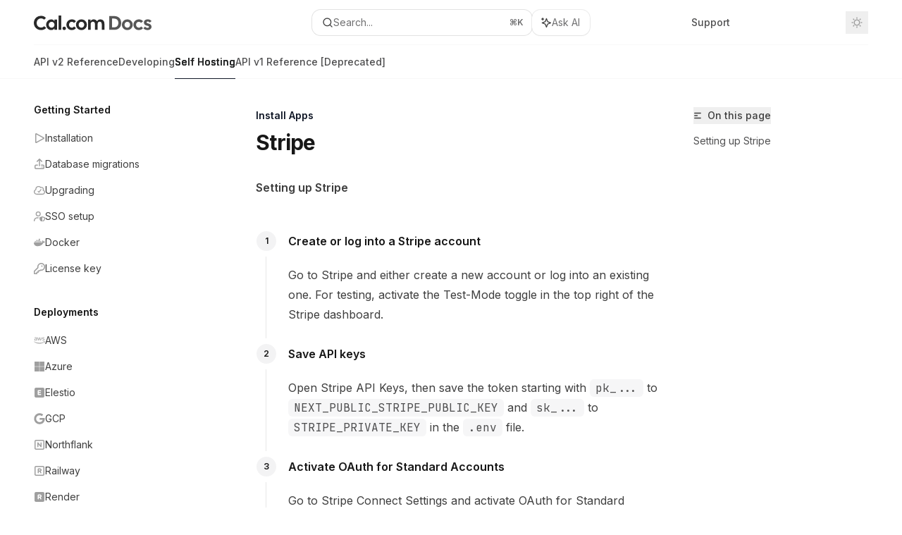

--- FILE ---
content_type: text/html; charset=utf-8
request_url: https://cal.com/docs/self-hosting/apps/install-apps/stripe
body_size: 52364
content:
<!DOCTYPE html><html lang="en" class="__variable_ed9089 __variable_ea4744 dark" data-banner-state="visible" data-page-mode="none"><head><meta charSet="utf-8"/><meta name="viewport" content="width=device-width, initial-scale=1, maximum-scale=1, viewport-fit=cover"/><link rel="preload" href="/docs/_next/static/media/bb3ef058b751a6ad-s.p.woff2" as="font" crossorigin="" type="font/woff2"/><link rel="preload" href="/docs/_next/static/media/c4b700dcb2187787-s.p.woff2" as="font" crossorigin="" type="font/woff2"/><link rel="preload" href="/docs/_next/static/media/e4af272ccee01ff0-s.p.woff2" as="font" crossorigin="" type="font/woff2"/><link rel="preload" as="image" href="https://cal.com/calcom-docs.svg"/><link rel="preload" as="image" href="https://cal.com/calcom-docs-light.svg"/><link rel="stylesheet" href="/docs/_next/static/css/b123460bc275df4d.css?dpl=dpl_5YgL8MTj8qCjxPoBvoV5R8G551A1" data-precedence="next"/><link rel="stylesheet" href="/docs/_next/static/css/93ae04b3d6755082.css?dpl=dpl_5YgL8MTj8qCjxPoBvoV5R8G551A1" data-precedence="next"/><link rel="stylesheet" href="/docs/_next/static/css/99ae30c69aabebdd.css?dpl=dpl_5YgL8MTj8qCjxPoBvoV5R8G551A1" data-precedence="next"/><link rel="preload" as="script" fetchPriority="low" href="/docs/_next/static/chunks/webpack-34fbca4261edf028.js?dpl=dpl_5YgL8MTj8qCjxPoBvoV5R8G551A1"/><script src="/docs/_next/static/chunks/87c73c54-dd8d81ac9604067c.js?dpl=dpl_5YgL8MTj8qCjxPoBvoV5R8G551A1" async=""></script><script src="/docs/_next/static/chunks/90018-fd39e5dffc222a0d.js?dpl=dpl_5YgL8MTj8qCjxPoBvoV5R8G551A1" async=""></script><script src="/docs/_next/static/chunks/main-app-76ddd9525ef90e67.js?dpl=dpl_5YgL8MTj8qCjxPoBvoV5R8G551A1" async=""></script><script src="/docs/_next/static/chunks/891cff7f-dcf0b8e94fd9e2cd.js?dpl=dpl_5YgL8MTj8qCjxPoBvoV5R8G551A1" async=""></script><script src="/docs/_next/static/chunks/82431-a3e0a126611457bf.js?dpl=dpl_5YgL8MTj8qCjxPoBvoV5R8G551A1" async=""></script><script src="/docs/_next/static/chunks/43881-67920a24b626c850.js?dpl=dpl_5YgL8MTj8qCjxPoBvoV5R8G551A1" async=""></script><script src="/docs/_next/static/chunks/98816-4875194b6205382d.js?dpl=dpl_5YgL8MTj8qCjxPoBvoV5R8G551A1" async=""></script><script src="/docs/_next/static/chunks/65328-68718a59c613d754.js?dpl=dpl_5YgL8MTj8qCjxPoBvoV5R8G551A1" async=""></script><script src="/docs/_next/static/chunks/19664-8ce43df6b74bea12.js?dpl=dpl_5YgL8MTj8qCjxPoBvoV5R8G551A1" async=""></script><script src="/docs/_next/static/chunks/56179-0901f6aeb7529c5a.js?dpl=dpl_5YgL8MTj8qCjxPoBvoV5R8G551A1" async=""></script><script src="/docs/_next/static/chunks/30479-25306101c97d8896.js?dpl=dpl_5YgL8MTj8qCjxPoBvoV5R8G551A1" async=""></script><script src="/docs/_next/static/chunks/app/error-4a930326a9a1aab4.js?dpl=dpl_5YgL8MTj8qCjxPoBvoV5R8G551A1" async=""></script><script src="/docs/_next/static/chunks/cfdfcc00-442051842d4b5e4f.js?dpl=dpl_5YgL8MTj8qCjxPoBvoV5R8G551A1" async=""></script><script src="/docs/_next/static/chunks/d30757c7-2d2105da33b688d0.js?dpl=dpl_5YgL8MTj8qCjxPoBvoV5R8G551A1" async=""></script><script src="/docs/_next/static/chunks/21246-a76922653256bc59.js?dpl=dpl_5YgL8MTj8qCjxPoBvoV5R8G551A1" async=""></script><script src="/docs/_next/static/chunks/26920-e0ffb490be5c02c6.js?dpl=dpl_5YgL8MTj8qCjxPoBvoV5R8G551A1" async=""></script><script src="/docs/_next/static/chunks/70523-43da3b59f75962b1.js?dpl=dpl_5YgL8MTj8qCjxPoBvoV5R8G551A1" async=""></script><script src="/docs/_next/static/chunks/68789-7a4ceb9f7da63351.js?dpl=dpl_5YgL8MTj8qCjxPoBvoV5R8G551A1" async=""></script><script src="/docs/_next/static/chunks/95999-d603efdae86309d2.js?dpl=dpl_5YgL8MTj8qCjxPoBvoV5R8G551A1" async=""></script><script src="/docs/_next/static/chunks/73205-a2c167623badc97e.js?dpl=dpl_5YgL8MTj8qCjxPoBvoV5R8G551A1" async=""></script><script src="/docs/_next/static/chunks/14224-b5c58f502c90f0bc.js?dpl=dpl_5YgL8MTj8qCjxPoBvoV5R8G551A1" async=""></script><script src="/docs/_next/static/chunks/83667-bb14520742135f22.js?dpl=dpl_5YgL8MTj8qCjxPoBvoV5R8G551A1" async=""></script><script src="/docs/_next/static/chunks/86707-de4a2961507dad4c.js?dpl=dpl_5YgL8MTj8qCjxPoBvoV5R8G551A1" async=""></script><script src="/docs/_next/static/chunks/29226-e338339229af0126.js?dpl=dpl_5YgL8MTj8qCjxPoBvoV5R8G551A1" async=""></script><script src="/docs/_next/static/chunks/app/%255Fsites/%5Bsubdomain%5D/(multitenant)/layout-02389d950e468058.js?dpl=dpl_5YgL8MTj8qCjxPoBvoV5R8G551A1" async=""></script><script src="/docs/_next/static/chunks/app/%255Fsites/%5Bsubdomain%5D/not-found-6383bf795cdf0d03.js?dpl=dpl_5YgL8MTj8qCjxPoBvoV5R8G551A1" async=""></script><script src="/docs/_next/static/chunks/app/%255Fsites/%5Bsubdomain%5D/error-e22b72c807740e6d.js?dpl=dpl_5YgL8MTj8qCjxPoBvoV5R8G551A1" async=""></script><script src="/docs/_next/static/chunks/25263-13c498c06c716ea6.js?dpl=dpl_5YgL8MTj8qCjxPoBvoV5R8G551A1" async=""></script><script src="/docs/_next/static/chunks/64829-8e7826b795168ab0.js?dpl=dpl_5YgL8MTj8qCjxPoBvoV5R8G551A1" async=""></script><script src="/docs/_next/static/chunks/app/%255Fsites/%5Bsubdomain%5D/(multitenant)/%40topbar/%5B%5B...slug%5D%5D/page-5535d5e2fc8104dc.js?dpl=dpl_5YgL8MTj8qCjxPoBvoV5R8G551A1" async=""></script><script src="/docs/_next/static/chunks/33562-dc6edebd78ac6925.js?dpl=dpl_5YgL8MTj8qCjxPoBvoV5R8G551A1" async=""></script><script src="/docs/_next/static/chunks/app/%255Fsites/%5Bsubdomain%5D/(multitenant)/%5B%5B...slug%5D%5D/page-2305ac35b898cc2f.js?dpl=dpl_5YgL8MTj8qCjxPoBvoV5R8G551A1" async=""></script><meta name="next-size-adjust" content=""/><title>Stripe - Cal.com Docs</title><meta name="application-name" content="Cal.com Docs"/><meta name="generator" content="Mintlify"/><meta name="msapplication-config" content="/docs/_mintlify/favicons/calcom/w8uh8B7zoK1nnmIG/_generated/favicon/browserconfig.xml"/><meta name="apple-mobile-web-app-title" content="Cal.com Docs"/><meta name="msapplication-TileColor" content="#111827"/><meta name="charset" content="utf-8"/><meta name="og:site_name" content="Cal.com Docs"/><meta name="canonical" content="https://cal.com/docs/self-hosting/apps/install-apps/stripe"/><link rel="canonical" href="https://cal.com/docs/self-hosting/apps/install-apps/stripe"/><link rel="alternate" type="application/xml" href="/docs/sitemap.xml"/><meta property="og:title" content="Stripe - Cal.com Docs"/><meta property="og:url" content="https://cal.com/docs/self-hosting/apps/install-apps/stripe"/><meta property="og:image" content="https://calcom.mintlify.app/_next/image?url=%2F_mintlify%2Fapi%2Fog%3Fdivision%3DInstall%2BApps%26title%3DStripe%26logoLight%3Dhttps%253A%252F%252Fcal.com%252Fcalcom-docs.svg%26logoDark%3Dhttps%253A%252F%252Fcal.com%252Fcalcom-docs-light.svg%26primaryColor%3D%2523111827%26lightColor%3D%2523d6d6d6%26darkColor%3D%2523111827%26backgroundLight%3D%2523ffffff%26backgroundDark%3D%25230d0d0f&amp;w=1200&amp;q=100"/><meta property="og:image:width" content="1200"/><meta property="og:image:height" content="630"/><meta property="og:type" content="website"/><meta name="twitter:card" content="summary_large_image"/><meta name="twitter:title" content="Stripe - Cal.com Docs"/><meta name="twitter:image" content="https://calcom.mintlify.app/_next/image?url=%2F_mintlify%2Fapi%2Fog%3Fdivision%3DInstall%2BApps%26title%3DStripe%26logoLight%3Dhttps%253A%252F%252Fcal.com%252Fcalcom-docs.svg%26logoDark%3Dhttps%253A%252F%252Fcal.com%252Fcalcom-docs-light.svg%26primaryColor%3D%2523111827%26lightColor%3D%2523d6d6d6%26darkColor%3D%2523111827%26backgroundLight%3D%2523ffffff%26backgroundDark%3D%25230d0d0f&amp;w=1200&amp;q=100"/><meta name="twitter:image:width" content="1200"/><meta name="twitter:image:height" content="630"/><link rel="apple-touch-icon" href="/docs/_mintlify/favicons/calcom/w8uh8B7zoK1nnmIG/_generated/favicon/apple-touch-icon.png" type="image/png" sizes="180x180"/><link rel="icon" href="/docs/_mintlify/favicons/calcom/w8uh8B7zoK1nnmIG/_generated/favicon/favicon-16x16.png" type="image/png" sizes="16x16" media="(prefers-color-scheme: light)"/><link rel="icon" href="/docs/_mintlify/favicons/calcom/w8uh8B7zoK1nnmIG/_generated/favicon/favicon-32x32.png" type="image/png" sizes="32x32" media="(prefers-color-scheme: light)"/><link rel="shortcut icon" href="/docs/_mintlify/favicons/calcom/w8uh8B7zoK1nnmIG/_generated/favicon/favicon.ico" type="image/x-icon" media="(prefers-color-scheme: light)"/><link rel="icon" href="/docs/_mintlify/favicons/calcom/w8uh8B7zoK1nnmIG/_generated/favicon-dark/favicon-16x16.png" type="image/png" sizes="16x16" media="(prefers-color-scheme: dark)"/><link rel="icon" href="/docs/_mintlify/favicons/calcom/w8uh8B7zoK1nnmIG/_generated/favicon-dark/favicon-32x32.png" type="image/png" sizes="32x32" media="(prefers-color-scheme: dark)"/><link rel="shortcut icon" href="/docs/_mintlify/favicons/calcom/w8uh8B7zoK1nnmIG/_generated/favicon-dark/favicon.ico" type="image/x-icon" media="(prefers-color-scheme: dark)"/><script type="text/javascript">(function(a,b){try{let c=document.getElementById("banner")?.innerText;if(c){for(let d=0;d<localStorage.length;d++){let e=localStorage.key(d);if(e?.endsWith(a)&&localStorage.getItem(e)===c)return void document.documentElement.setAttribute(b,"hidden")}document.documentElement.setAttribute(b,"visible");return}for(let c=0;c<localStorage.length;c++){let d=localStorage.key(c);if(d?.endsWith(a)&&localStorage.getItem(d))return void document.documentElement.setAttribute(b,"hidden")}document.documentElement.setAttribute(b,"visible")}catch(a){document.documentElement.setAttribute(b,"hidden")}})(
  "bannerDismissed",
  "data-banner-state",
)</script><script src="/docs/_next/static/chunks/polyfills-42372ed130431b0a.js?dpl=dpl_5YgL8MTj8qCjxPoBvoV5R8G551A1" noModule=""></script></head><body><div hidden=""><!--$--><!--/$--></div><script>((a,b,c,d,e,f,g,h)=>{let i=document.documentElement,j=["light","dark"];function k(b){var c;(Array.isArray(a)?a:[a]).forEach(a=>{let c="class"===a,d=c&&f?e.map(a=>f[a]||a):e;c?(i.classList.remove(...d),i.classList.add(f&&f[b]?f[b]:b)):i.setAttribute(a,b)}),c=b,h&&j.includes(c)&&(i.style.colorScheme=c)}if(d)k(d);else try{let a=localStorage.getItem(b)||c,d=g&&"system"===a?window.matchMedia("(prefers-color-scheme: dark)").matches?"dark":"light":a;k(d)}catch(a){}})("class","isDarkMode","system",null,["dark","light","true","false","system"],{"true":"dark","false":"light","dark":"dark","light":"light"},true,true)</script><script>(self.__next_s=self.__next_s||[]).push([0,{"children":"(function j(a,b,c,d,e){try{let f,g,h=[];try{h=window.location.pathname.split(\"/\").filter(a=>\"\"!==a&&\"global\"!==a).slice(0,2)}catch{h=[]}let i=h.find(a=>c.includes(a)),j=[];for(let c of(i?j.push(i):j.push(b),j.push(\"global\"),j)){if(!c)continue;let b=a[c];if(b?.content){f=b.content,g=c;break}}if(!f)return void document.documentElement.setAttribute(d,\"hidden\");let k=!0,l=0;for(;l<localStorage.length;){let a=localStorage.key(l);if(l++,!a?.endsWith(e))continue;let b=localStorage.getItem(a);if(b&&b===f){k=!1;break}g&&(a.startsWith(`lang:${g}_`)||!a.startsWith(\"lang:\"))&&(localStorage.removeItem(a),l--)}document.documentElement.setAttribute(d,k?\"visible\":\"hidden\")}catch(a){console.error(a),document.documentElement.setAttribute(d,\"hidden\")}})(\n  {},\n  \"en\",\n  [],\n  \"data-banner-state\",\n  \"bannerDismissed\",\n)","id":"_mintlify-banner-script"}])</script><style>:root {
    --primary: 17 24 39;
    --primary-light: 214 214 214;
    --primary-dark: 17 24 39;
    --tooltip-foreground: 255 255 255;
    --background-light: 255 255 255;
    --background-dark: 13 13 15;
    --gray-50: 243 243 244;
    --gray-100: 238 238 239;
    --gray-200: 223 223 223;
    --gray-300: 206 206 207;
    --gray-400: 159 159 159;
    --gray-500: 112 112 113;
    --gray-600: 80 80 81;
    --gray-700: 63 63 63;
    --gray-800: 37 38 38;
    --gray-900: 23 23 23;
    --gray-950: 10 10 11;
  }</style><div class="relative antialiased text-gray-500 dark:text-gray-400"><script>(self.__next_s=self.__next_s||[]).push([0,{"suppressHydrationWarning":true,"children":"(function(a,b,c,d){var e;let f,g=\"mint\"===d||\"linden\"===d?\"sidebar\":\"sidebar-content\",h=(e=d,f=\"navbar-transition\",\"maple\"===e&&(f+=\"-maple\"),\"willow\"===e&&(f+=\"-willow\"),f);function i(){document.documentElement.classList.add(\"lg:[--scroll-mt:9.5rem]\")}function j(a){document.getElementById(g)?.style.setProperty(\"top\",`${a}rem`)}function k(a){document.getElementById(g)?.style.setProperty(\"height\",`calc(100vh - ${a}rem)`)}function l(a,b){!a&&b||a&&!b?(i(),document.documentElement.classList.remove(\"lg:[--scroll-mt:12rem]\")):a&&b&&(document.documentElement.classList.add(\"lg:[--scroll-mt:12rem]\"),document.documentElement.classList.remove(\"lg:[--scroll-mt:9.5rem]\"))}let m=document.documentElement.getAttribute(\"data-banner-state\"),n=null!=m?\"visible\"===m:b;switch(d){case\"mint\":j(c),l(a,n);break;case\"palm\":case\"aspen\":j(c),k(c),l(a,n);break;case\"linden\":j(c),n&&i();break;case\"almond\":document.documentElement.style.setProperty(\"--scroll-mt\",\"2.5rem\"),j(c),k(c)}let o=function(){let a=document.createElement(\"style\");return a.appendChild(document.createTextNode(\"*,*::before,*::after{-webkit-transition:none!important;-moz-transition:none!important;-o-transition:none!important;-ms-transition:none!important;transition:none!important}\")),document.head.appendChild(a),function(){window.getComputedStyle(document.body),setTimeout(()=>{document.head.removeChild(a)},1)}}();(\"requestAnimationFrame\"in globalThis?requestAnimationFrame:setTimeout)(()=>{let a;a=!1,a=window.scrollY>50,document.getElementById(h)?.setAttribute(\"data-is-opaque\",`${!!a}`),o()})})(\n  true,\n  false,\n  (function m(a,b,c){let d=document.documentElement.getAttribute(\"data-banner-state\"),e=2.5*!!(null!=d?\"visible\"===d:b),f=3*!!a,g=4,h=e+g+f;switch(c){case\"mint\":case\"palm\":break;case\"aspen\":f=2.5*!!a,g=3.5,h=e+f+g;break;case\"linden\":g=4,h=e+g;break;case\"almond\":g=3.5,h=e+g}return h})(true, false, \"mint\"),\n  \"mint\",\n)","id":"_mintlify-scroll-top-script"}])</script><a href="#content-area" class="sr-only focus:not-sr-only focus:fixed focus:top-2 focus:left-2 focus:z-50 focus:p-2 focus:text-sm focus:bg-background-light dark:focus:bg-background-dark focus:rounded-md focus:outline-primary dark:focus:outline-primary-light">Skip to main content</a><div class="max-lg:contents lg:flex lg:w-full"><div class="max-lg:contents lg:flex-1 lg:min-w-0 lg:overflow-x-clip"><div id="navbar" class="z-30 fixed lg:sticky top-0 w-full peer is-not-custom peer is-not-center peer is-not-wide peer is-not-frame"><div id="navbar-transition" class="absolute w-full h-full backdrop-blur flex-none transition-colors duration-500 border-b border-gray-500/5 dark:border-gray-300/[0.06] data-[is-opaque=true]:bg-background-light data-[is-opaque=true]:supports-backdrop-blur:bg-background-light/95 data-[is-opaque=true]:dark:bg-background-dark/75 data-[is-opaque=false]:supports-backdrop-blur:bg-background-light/60 data-[is-opaque=false]:dark:bg-transparent" data-is-opaque="false"></div><div class="max-w-8xl mx-auto relative"><div><div class="relative"><div class="flex items-center lg:px-12 h-16 min-w-0 mx-4 lg:mx-0"><div class="h-full relative flex-1 flex items-center gap-x-4 min-w-0 border-b border-gray-500/5 dark:border-gray-300/[0.06]"><div class="flex-1 flex items-center gap-x-4"><a class="" href="/docs"><span class="sr-only">Cal.com Docs<!-- --> home page</span><img class="nav-logo w-auto h-7 relative object-contain block dark:hidden" src="https://cal.com/calcom-docs.svg" alt="light logo"/><img class="nav-logo w-auto h-7 relative object-contain hidden dark:block" src="https://cal.com/calcom-docs-light.svg" alt="dark logo"/></a><div class="hidden lg:flex items-center gap-x-2"></div></div><div class="relative hidden lg:flex items-center flex-1 z-20 gap-2.5"><button type="button" class="flex pointer-events-auto rounded-xl w-full items-center text-sm leading-6 h-9 pl-3.5 pr-3 text-gray-500 dark:text-white/50 bg-background-light dark:bg-background-dark dark:brightness-[1.1] dark:ring-1 dark:hover:brightness-[1.25] ring-1 ring-gray-400/30 hover:ring-gray-600/30 dark:ring-gray-600/30 dark:hover:ring-gray-500/30 justify-between truncate gap-2 min-w-[43px]" id="search-bar-entry" aria-label="Open search"><div class="flex items-center gap-2 min-w-[42px]"><svg xmlns="http://www.w3.org/2000/svg" width="16" height="16" viewBox="0 0 24 24" fill="none" stroke="currentColor" stroke-width="2" stroke-linecap="round" stroke-linejoin="round" class="lucide lucide-search min-w-4 flex-none text-gray-700 hover:text-gray-800 dark:text-gray-400 hover:dark:text-gray-200"><circle cx="11" cy="11" r="8"></circle><path d="m21 21-4.3-4.3"></path></svg><div class="truncate min-w-0">Search...</div></div><span class="flex-none text-xs font-semibold">⌘<!-- -->K</span></button><button type="button" class="flex-none hidden lg:flex items-center justify-center gap-1.5 pl-3 pr-3.5 h-9 rounded-xl shadow-sm bg-background-light dark:bg-background-dark dark:brightness-[1.1] dark:ring-1 dark:hover:brightness-[1.25] ring-1 ring-gray-400/20 hover:ring-gray-600/25 dark:ring-gray-600/30 dark:hover:ring-gray-500/30" id="assistant-entry" aria-label="Toggle assistant panel" data-state="closed"><svg xmlns="http://www.w3.org/2000/svg" width="18" height="18" viewBox="0 0 18 18" class="size-4 shrink-0 text-gray-700 hover:text-gray-800 dark:text-gray-400 hover:dark:text-gray-200"><g fill="currentColor"><path d="M5.658,2.99l-1.263-.421-.421-1.263c-.137-.408-.812-.408-.949,0l-.421,1.263-1.263,.421c-.204,.068-.342,.259-.342,.474s.138,.406,.342,.474l1.263,.421,.421,1.263c.068,.204,.26,.342,.475,.342s.406-.138,.475-.342l.421-1.263,1.263-.421c.204-.068,.342-.259,.342-.474s-.138-.406-.342-.474Z" fill="currentColor" data-stroke="none" stroke="none"></path><polygon points="9.5 2.75 11.412 7.587 16.25 9.5 11.412 11.413 9.5 16.25 7.587 11.413 2.75 9.5 7.587 7.587 9.5 2.75" fill="none" stroke="currentColor" stroke-linecap="round" stroke-linejoin="round" stroke-width="1.5"></polygon></g></svg><span class="text-sm text-gray-500 dark:text-white/50 whitespace-nowrap">Ask AI</span></button></div><div class="flex-1 relative hidden lg:flex items-center ml-auto justify-end space-x-4"><nav class="text-sm"><ul class="flex space-x-6 items-center"><li class="navbar-link"><a href="https://go.cal.com/support" class="flex items-center gap-1.5 whitespace-nowrap font-medium text-gray-600 hover:text-gray-900 dark:text-gray-400 dark:hover:text-gray-300" target="_blank">Support</a></li><li class="block lg:hidden"><a class="flex items-center gap-1.5 whitespace-nowrap font-medium text-gray-600 hover:text-gray-900 dark:text-gray-400 dark:hover:text-gray-300" href="https://app.cal.com">Dashboard</a></li><li class="whitespace-nowrap hidden lg:flex" id="topbar-cta-button"><a target="_blank" class="group px-4 py-1.5 relative inline-flex items-center text-sm font-medium" href="https://app.cal.com"><span class="absolute inset-0 bg-primary-dark rounded-xl group-hover:opacity-[0.9]"></span><div class="mr-0.5 space-x-2.5 flex items-center"><span class="z-10 text-white">Dashboard</span><svg width="3" height="24" viewBox="0 -9 3 24" class="h-5 rotate-0 overflow-visible text-white/90"><path d="M0 0L3 3L0 6" fill="none" stroke="currentColor" stroke-width="1.5" stroke-linecap="round"></path></svg></div></a></li></ul></nav><div class="flex items-center"><button class="group p-2 flex items-center justify-center" aria-label="Toggle dark mode"><svg width="16" height="16" viewBox="0 0 16 16" fill="none" stroke="currentColor" xmlns="http://www.w3.org/2000/svg" class="h-4 w-4 block text-gray-400 dark:hidden group-hover:text-gray-600"><g clip-path="url(#clip0_2880_7340)"><path d="M8 1.11133V2.00022" stroke-width="1.5" stroke-linecap="round" stroke-linejoin="round"></path><path d="M12.8711 3.12891L12.2427 3.75735" stroke-width="1.5" stroke-linecap="round" stroke-linejoin="round"></path><path d="M14.8889 8H14" stroke-width="1.5" stroke-linecap="round" stroke-linejoin="round"></path><path d="M12.8711 12.8711L12.2427 12.2427" stroke-width="1.5" stroke-linecap="round" stroke-linejoin="round"></path><path d="M8 14.8889V14" stroke-width="1.5" stroke-linecap="round" stroke-linejoin="round"></path><path d="M3.12891 12.8711L3.75735 12.2427" stroke-width="1.5" stroke-linecap="round" stroke-linejoin="round"></path><path d="M1.11133 8H2.00022" stroke-width="1.5" stroke-linecap="round" stroke-linejoin="round"></path><path d="M3.12891 3.12891L3.75735 3.75735" stroke-width="1.5" stroke-linecap="round" stroke-linejoin="round"></path><path d="M8.00043 11.7782C10.0868 11.7782 11.7782 10.0868 11.7782 8.00043C11.7782 5.91402 10.0868 4.22266 8.00043 4.22266C5.91402 4.22266 4.22266 5.91402 4.22266 8.00043C4.22266 10.0868 5.91402 11.7782 8.00043 11.7782Z" stroke-width="1.5" stroke-linecap="round" stroke-linejoin="round"></path></g><defs><clipPath id="clip0_2880_7340"><rect width="16" height="16" fill="white"></rect></clipPath></defs></svg><svg xmlns="http://www.w3.org/2000/svg" width="24" height="24" viewBox="0 0 24 24" fill="none" stroke="currentColor" stroke-width="2" stroke-linecap="round" stroke-linejoin="round" class="lucide lucide-moon h-4 w-4 hidden dark:block text-gray-500 dark:group-hover:text-gray-300"><path d="M12 3a6 6 0 0 0 9 9 9 9 0 1 1-9-9Z"></path></svg></button></div></div><div class="flex lg:hidden items-center gap-3"><button type="button" class="text-gray-500 w-8 h-8 flex items-center justify-center hover:text-gray-600 dark:text-gray-400 dark:hover:text-gray-300" id="search-bar-entry-mobile" aria-label="Open search"><span class="sr-only">Search...</span><svg class="h-4 w-4 bg-gray-500 dark:bg-gray-400 hover:bg-gray-600 dark:hover:bg-gray-300" style="-webkit-mask-image:url(https://d3gk2c5xim1je2.cloudfront.net/v7.1.0/solid/magnifying-glass.svg);-webkit-mask-repeat:no-repeat;-webkit-mask-position:center;mask-image:url(https://d3gk2c5xim1je2.cloudfront.net/v7.1.0/solid/magnifying-glass.svg);mask-repeat:no-repeat;mask-position:center"></svg></button><button id="assistant-entry-mobile"><svg xmlns="http://www.w3.org/2000/svg" width="18" height="18" viewBox="0 0 18 18" class="size-4.5 text-gray-500 dark:text-gray-400 hover:text-gray-600 dark:hover:text-gray-300"><g fill="currentColor"><path d="M5.658,2.99l-1.263-.421-.421-1.263c-.137-.408-.812-.408-.949,0l-.421,1.263-1.263,.421c-.204,.068-.342,.259-.342,.474s.138,.406,.342,.474l1.263,.421,.421,1.263c.068,.204,.26,.342,.475,.342s.406-.138,.475-.342l.421-1.263,1.263-.421c.204-.068,.342-.259,.342-.474s-.138-.406-.342-.474Z" fill="currentColor" data-stroke="none" stroke="none"></path><polygon points="9.5 2.75 11.412 7.587 16.25 9.5 11.412 11.413 9.5 16.25 7.587 11.413 2.75 9.5 7.587 7.587 9.5 2.75" fill="none" stroke="currentColor" stroke-linecap="round" stroke-linejoin="round" stroke-width="1.5"></polygon></g></svg></button><button aria-label="More actions" class="h-7 w-5 flex items-center justify-end"><svg class="h-4 w-4 bg-gray-500 dark:bg-gray-400 hover:bg-gray-600 dark:hover:bg-gray-300" style="-webkit-mask-image:url(https://d3gk2c5xim1je2.cloudfront.net/v7.1.0/solid/ellipsis-vertical.svg);-webkit-mask-repeat:no-repeat;-webkit-mask-position:center;mask-image:url(https://d3gk2c5xim1je2.cloudfront.net/v7.1.0/solid/ellipsis-vertical.svg);mask-repeat:no-repeat;mask-position:center"></svg></button></div></div></div><button type="button" class="flex items-center h-14 py-4 px-5 lg:hidden focus:outline-0 w-full text-left"><div class="text-gray-500 hover:text-gray-600 dark:text-gray-400 dark:hover:text-gray-300"><span class="sr-only">Navigation</span><svg class="h-4" fill="currentColor" xmlns="http://www.w3.org/2000/svg" viewBox="0 0 448 512"><path d="M0 96C0 78.3 14.3 64 32 64H416c17.7 0 32 14.3 32 32s-14.3 32-32 32H32C14.3 128 0 113.7 0 96zM0 256c0-17.7 14.3-32 32-32H416c17.7 0 32 14.3 32 32s-14.3 32-32 32H32c-17.7 0-32-14.3-32-32zM448 416c0 17.7-14.3 32-32 32H32c-17.7 0-32-14.3-32-32s14.3-32 32-32H416c17.7 0 32 14.3 32 32z"></path></svg></div><div class="ml-4 flex text-sm leading-6 whitespace-nowrap min-w-0 space-x-3 overflow-hidden"><div class="flex items-center space-x-3 flex-shrink-0"><span>Install Apps</span><svg width="3" height="24" viewBox="0 -9 3 24" class="h-5 rotate-0 overflow-visible fill-gray-400"><path d="M0 0L3 3L0 6" fill="none" stroke="currentColor" stroke-width="1.5" stroke-linecap="round"></path></svg></div><div class="font-semibold text-gray-900 truncate dark:text-gray-200 min-w-0 flex-1">Stripe</div></div></button></div><div class="hidden lg:flex px-12 h-12"><div class="nav-tabs h-full flex text-sm gap-x-6"><a class="link nav-tabs-item group relative h-full gap-2 flex items-center font-medium text-gray-600 dark:text-gray-400 hover:text-gray-800 dark:hover:text-gray-300" href="/docs/api-reference/v2/introduction">API v2 Reference<div class="absolute bottom-0 h-[1.5px] w-full left-0 group-hover:bg-gray-200 dark:group-hover:bg-gray-700"></div></a><a class="link nav-tabs-item group relative h-full gap-2 flex items-center font-medium text-gray-600 dark:text-gray-400 hover:text-gray-800 dark:hover:text-gray-300" href="/docs/developing/introduction">Developing<div class="absolute bottom-0 h-[1.5px] w-full left-0 group-hover:bg-gray-200 dark:group-hover:bg-gray-700"></div></a><a class="link nav-tabs-item group relative h-full gap-2 flex items-center font-medium hover:text-gray-800 dark:hover:text-gray-300 text-gray-800 dark:text-gray-200 [text-shadow:-0.2px_0_0_currentColor,0.2px_0_0_currentColor]" href="/docs/self-hosting/installation">Self Hosting<div class="absolute bottom-0 h-[1.5px] w-full left-0 bg-primary dark:bg-primary-light"></div></a><a class="link nav-tabs-item group relative h-full gap-2 flex items-center font-medium text-gray-600 dark:text-gray-400 hover:text-gray-800 dark:hover:text-gray-300" href="/docs/api-reference/v1/introduction">API v1 Reference [Deprecated]<div class="absolute bottom-0 h-[1.5px] w-full left-0 group-hover:bg-gray-200 dark:group-hover:bg-gray-700"></div></a></div></div></div></div><span hidden="" style="position:fixed;top:1px;left:1px;width:1px;height:0;padding:0;margin:-1px;overflow:hidden;clip:rect(0, 0, 0, 0);white-space:nowrap;border-width:0;display:none"></span></div><div class="peer-[.is-not-center]:max-w-8xl peer-[.is-center]:max-w-3xl peer-[.is-not-custom]:px-4 peer-[.is-not-custom]:mx-auto peer-[.is-not-custom]:lg:px-8 peer-[.is-wide]:[&amp;&gt;div:last-child]:max-w-6xl peer-[.is-custom]:contents peer-[.is-custom]:[&amp;&gt;div:first-child]:!hidden peer-[.is-custom]:[&amp;&gt;div:first-child]:sm:!hidden peer-[.is-custom]:[&amp;&gt;div:first-child]:md:!hidden peer-[.is-custom]:[&amp;&gt;div:first-child]:lg:!hidden peer-[.is-custom]:[&amp;&gt;div:first-child]:xl:!hidden peer-[.is-center]:[&amp;&gt;div:first-child]:!hidden peer-[.is-center]:[&amp;&gt;div:first-child]:sm:!hidden peer-[.is-center]:[&amp;&gt;div:first-child]:md:!hidden peer-[.is-center]:[&amp;&gt;div:first-child]:lg:!hidden peer-[.is-center]:[&amp;&gt;div:first-child]:xl:!hidden"><div class="z-20 hidden lg:block fixed bottom-0 right-auto w-[18rem]" id="sidebar" style="top:7rem"><div class="absolute inset-0 z-10 stable-scrollbar-gutter overflow-auto pr-8 pb-10" id="sidebar-content"><div class="relative lg:text-sm lg:leading-6"><div class="sticky top-0 h-8 z-10 bg-gradient-to-b from-background-light dark:from-background-dark"></div><div id="navigation-items"><div class=""><div class="sidebar-group-header flex items-center gap-2.5 pl-4 mb-3.5 lg:mb-2.5 font-semibold text-gray-900 dark:text-gray-200"><h5 id="sidebar-title">Getting Started</h5></div><ul id="sidebar-group" class="sidebar-group space-y-px"><li id="/self-hosting/installation" class="relative scroll-m-4 first:scroll-m-20" data-title="Installation"><a class="group flex items-center pr-3 py-1.5 cursor-pointer gap-x-3 text-left break-words hyphens-auto rounded-xl w-full outline-offset-[-1px] hover:bg-gray-600/5 dark:hover:bg-gray-200/5 text-gray-700 hover:text-gray-900 dark:text-gray-400 dark:hover:text-gray-300" style="padding-left:1rem" href="/docs/self-hosting/installation"><svg class="h-4 w-4 bg-gray-400 dark:bg-gray-500" style="-webkit-mask-image:url(https://d3gk2c5xim1je2.cloudfront.net/v7.1.0/regular/play.svg);-webkit-mask-repeat:no-repeat;-webkit-mask-position:center;mask-image:url(https://d3gk2c5xim1je2.cloudfront.net/v7.1.0/regular/play.svg);mask-repeat:no-repeat;mask-position:center"></svg><div class="flex-1 flex items-center space-x-2.5"><div class="">Installation</div></div></a></li><li id="/self-hosting/database-migrations" class="relative scroll-m-4 first:scroll-m-20" data-title="Database migrations"><a class="group flex items-center pr-3 py-1.5 cursor-pointer gap-x-3 text-left rounded-xl w-full outline-offset-[-1px] hover:bg-gray-600/5 dark:hover:bg-gray-200/5 text-gray-700 hover:text-gray-900 dark:text-gray-400 dark:hover:text-gray-300" style="padding-left:1rem" href="/docs/self-hosting/database-migrations"><svg class="h-4 w-4 bg-gray-400 dark:bg-gray-500" style="-webkit-mask-image:url(https://d3gk2c5xim1je2.cloudfront.net/v7.1.0/regular/upload.svg);-webkit-mask-repeat:no-repeat;-webkit-mask-position:center;mask-image:url(https://d3gk2c5xim1je2.cloudfront.net/v7.1.0/regular/upload.svg);mask-repeat:no-repeat;mask-position:center"></svg><div class="flex-1 flex items-center space-x-2.5"><div class="">Database migrations</div></div></a></li><li id="/self-hosting/upgrading" class="relative scroll-m-4 first:scroll-m-20" data-title="Upgrading"><a class="group flex items-center pr-3 py-1.5 cursor-pointer gap-x-3 text-left break-words hyphens-auto rounded-xl w-full outline-offset-[-1px] hover:bg-gray-600/5 dark:hover:bg-gray-200/5 text-gray-700 hover:text-gray-900 dark:text-gray-400 dark:hover:text-gray-300" style="padding-left:1rem" href="/docs/self-hosting/upgrading"><svg class="h-4 w-4 bg-gray-400 dark:bg-gray-500" style="-webkit-mask-image:url(https://d3gk2c5xim1je2.cloudfront.net/v7.1.0/regular/cloud-check.svg);-webkit-mask-repeat:no-repeat;-webkit-mask-position:center;mask-image:url(https://d3gk2c5xim1je2.cloudfront.net/v7.1.0/regular/cloud-check.svg);mask-repeat:no-repeat;mask-position:center"></svg><div class="flex-1 flex items-center space-x-2.5"><div class="">Upgrading</div></div></a></li><li id="/self-hosting/sso-setup" class="relative scroll-m-4 first:scroll-m-20" data-title="SSO setup"><a class="group flex items-center pr-3 py-1.5 cursor-pointer gap-x-3 text-left rounded-xl w-full outline-offset-[-1px] hover:bg-gray-600/5 dark:hover:bg-gray-200/5 text-gray-700 hover:text-gray-900 dark:text-gray-400 dark:hover:text-gray-300" style="padding-left:1rem" href="/docs/self-hosting/sso-setup"><svg class="h-4 w-4 bg-gray-400 dark:bg-gray-500" style="-webkit-mask-image:url(https://d3gk2c5xim1je2.cloudfront.net/v7.1.0/regular/user-shield.svg);-webkit-mask-repeat:no-repeat;-webkit-mask-position:center;mask-image:url(https://d3gk2c5xim1je2.cloudfront.net/v7.1.0/regular/user-shield.svg);mask-repeat:no-repeat;mask-position:center"></svg><div class="flex-1 flex items-center space-x-2.5"><div class="">SSO setup</div></div></a></li><li id="/self-hosting/docker" class="relative scroll-m-4 first:scroll-m-20" data-title="Docker"><a class="group flex items-center pr-3 py-1.5 cursor-pointer gap-x-3 text-left break-words hyphens-auto rounded-xl w-full outline-offset-[-1px] hover:bg-gray-600/5 dark:hover:bg-gray-200/5 text-gray-700 hover:text-gray-900 dark:text-gray-400 dark:hover:text-gray-300" style="padding-left:1rem" href="/docs/self-hosting/docker"><svg class="h-4 w-4 bg-gray-400 dark:bg-gray-500" style="-webkit-mask-image:url(https://d3gk2c5xim1je2.cloudfront.net/v7.1.0/brands/docker.svg);-webkit-mask-repeat:no-repeat;-webkit-mask-position:center;mask-image:url(https://d3gk2c5xim1je2.cloudfront.net/v7.1.0/brands/docker.svg);mask-repeat:no-repeat;mask-position:center"></svg><div class="flex-1 flex items-center space-x-2.5"><div class="">Docker</div></div></a></li><li id="/self-hosting/license-key" class="relative scroll-m-4 first:scroll-m-20" data-title="License key"><a class="group flex items-center pr-3 py-1.5 cursor-pointer gap-x-3 text-left rounded-xl w-full outline-offset-[-1px] hover:bg-gray-600/5 dark:hover:bg-gray-200/5 text-gray-700 hover:text-gray-900 dark:text-gray-400 dark:hover:text-gray-300" style="padding-left:1rem" href="/docs/self-hosting/license-key"><svg class="h-4 w-4 bg-gray-400 dark:bg-gray-500" style="-webkit-mask-image:url(https://d3gk2c5xim1je2.cloudfront.net/v7.1.0/regular/key.svg);-webkit-mask-repeat:no-repeat;-webkit-mask-position:center;mask-image:url(https://d3gk2c5xim1je2.cloudfront.net/v7.1.0/regular/key.svg);mask-repeat:no-repeat;mask-position:center"></svg><div class="flex-1 flex items-center space-x-2.5"><div class="">License key</div></div></a></li></ul></div><div class="mt-6 lg:mt-8"><div class="sidebar-group-header flex items-center gap-2.5 pl-4 mb-3.5 lg:mb-2.5 font-semibold text-gray-900 dark:text-gray-200"><h5 id="sidebar-title">Deployments</h5></div><ul id="sidebar-group" class="sidebar-group space-y-px"><li id="/self-hosting/deployments/aws" class="relative scroll-m-4 first:scroll-m-20" data-title="AWS"><a class="group flex items-center pr-3 py-1.5 cursor-pointer gap-x-3 text-left break-words hyphens-auto rounded-xl w-full outline-offset-[-1px] hover:bg-gray-600/5 dark:hover:bg-gray-200/5 text-gray-700 hover:text-gray-900 dark:text-gray-400 dark:hover:text-gray-300" style="padding-left:1rem" href="/docs/self-hosting/deployments/aws"><svg class="h-4 w-4 bg-gray-400 dark:bg-gray-500" style="-webkit-mask-image:url(https://d3gk2c5xim1je2.cloudfront.net/v7.1.0/brands/aws.svg);-webkit-mask-repeat:no-repeat;-webkit-mask-position:center;mask-image:url(https://d3gk2c5xim1je2.cloudfront.net/v7.1.0/brands/aws.svg);mask-repeat:no-repeat;mask-position:center"></svg><div class="flex-1 flex items-center space-x-2.5"><div class="">AWS</div></div></a></li><li id="/self-hosting/deployments/azure" class="relative scroll-m-4 first:scroll-m-20" data-title="Azure"><a class="group flex items-center pr-3 py-1.5 cursor-pointer gap-x-3 text-left break-words hyphens-auto rounded-xl w-full outline-offset-[-1px] hover:bg-gray-600/5 dark:hover:bg-gray-200/5 text-gray-700 hover:text-gray-900 dark:text-gray-400 dark:hover:text-gray-300" style="padding-left:1rem" href="/docs/self-hosting/deployments/azure"><svg class="h-4 w-4 bg-gray-400 dark:bg-gray-500" style="-webkit-mask-image:url(https://d3gk2c5xim1je2.cloudfront.net/v7.1.0/brands/microsoft.svg);-webkit-mask-repeat:no-repeat;-webkit-mask-position:center;mask-image:url(https://d3gk2c5xim1je2.cloudfront.net/v7.1.0/brands/microsoft.svg);mask-repeat:no-repeat;mask-position:center"></svg><div class="flex-1 flex items-center space-x-2.5"><div class="">Azure</div></div></a></li><li id="/self-hosting/deployments/elestio" class="relative scroll-m-4 first:scroll-m-20" data-title="Elestio"><a class="group flex items-center pr-3 py-1.5 cursor-pointer gap-x-3 text-left break-words hyphens-auto rounded-xl w-full outline-offset-[-1px] hover:bg-gray-600/5 dark:hover:bg-gray-200/5 text-gray-700 hover:text-gray-900 dark:text-gray-400 dark:hover:text-gray-300" style="padding-left:1rem" href="/docs/self-hosting/deployments/elestio"><svg class="h-4 w-4 bg-gray-400 dark:bg-gray-500" style="-webkit-mask-image:url(https://d3gk2c5xim1je2.cloudfront.net/v7.1.0/solid/square-e.svg);-webkit-mask-repeat:no-repeat;-webkit-mask-position:center;mask-image:url(https://d3gk2c5xim1je2.cloudfront.net/v7.1.0/solid/square-e.svg);mask-repeat:no-repeat;mask-position:center"></svg><div class="flex-1 flex items-center space-x-2.5"><div class="">Elestio</div></div></a></li><li id="/self-hosting/deployments/gcp" class="relative scroll-m-4 first:scroll-m-20" data-title="GCP"><a class="group flex items-center pr-3 py-1.5 cursor-pointer gap-x-3 text-left break-words hyphens-auto rounded-xl w-full outline-offset-[-1px] hover:bg-gray-600/5 dark:hover:bg-gray-200/5 text-gray-700 hover:text-gray-900 dark:text-gray-400 dark:hover:text-gray-300" style="padding-left:1rem" href="/docs/self-hosting/deployments/gcp"><svg class="h-4 w-4 bg-gray-400 dark:bg-gray-500" style="-webkit-mask-image:url(https://d3gk2c5xim1je2.cloudfront.net/v7.1.0/brands/google.svg);-webkit-mask-repeat:no-repeat;-webkit-mask-position:center;mask-image:url(https://d3gk2c5xim1je2.cloudfront.net/v7.1.0/brands/google.svg);mask-repeat:no-repeat;mask-position:center"></svg><div class="flex-1 flex items-center space-x-2.5"><div class="">GCP</div></div></a></li><li id="/self-hosting/deployments/northflank" class="relative scroll-m-4 first:scroll-m-20" data-title="Northflank"><a class="group flex items-center pr-3 py-1.5 cursor-pointer gap-x-3 text-left break-words hyphens-auto rounded-xl w-full outline-offset-[-1px] hover:bg-gray-600/5 dark:hover:bg-gray-200/5 text-gray-700 hover:text-gray-900 dark:text-gray-400 dark:hover:text-gray-300" style="padding-left:1rem" href="/docs/self-hosting/deployments/northflank"><svg class="h-4 w-4 bg-gray-400 dark:bg-gray-500" style="-webkit-mask-image:url(https://d3gk2c5xim1je2.cloudfront.net/v7.1.0/regular/square-n.svg);-webkit-mask-repeat:no-repeat;-webkit-mask-position:center;mask-image:url(https://d3gk2c5xim1je2.cloudfront.net/v7.1.0/regular/square-n.svg);mask-repeat:no-repeat;mask-position:center"></svg><div class="flex-1 flex items-center space-x-2.5"><div class="">Northflank</div></div></a></li><li id="/self-hosting/deployments/railway" class="relative scroll-m-4 first:scroll-m-20" data-title="Railway"><a class="group flex items-center pr-3 py-1.5 cursor-pointer gap-x-3 text-left break-words hyphens-auto rounded-xl w-full outline-offset-[-1px] hover:bg-gray-600/5 dark:hover:bg-gray-200/5 text-gray-700 hover:text-gray-900 dark:text-gray-400 dark:hover:text-gray-300" style="padding-left:1rem" href="/docs/self-hosting/deployments/railway"><svg class="h-4 w-4 bg-gray-400 dark:bg-gray-500" style="-webkit-mask-image:url(https://d3gk2c5xim1je2.cloudfront.net/v7.1.0/regular/square-r.svg);-webkit-mask-repeat:no-repeat;-webkit-mask-position:center;mask-image:url(https://d3gk2c5xim1je2.cloudfront.net/v7.1.0/regular/square-r.svg);mask-repeat:no-repeat;mask-position:center"></svg><div class="flex-1 flex items-center space-x-2.5"><div class="">Railway</div></div></a></li><li id="/self-hosting/deployments/render" class="relative scroll-m-4 first:scroll-m-20" data-title="Render"><a class="group flex items-center pr-3 py-1.5 cursor-pointer gap-x-3 text-left break-words hyphens-auto rounded-xl w-full outline-offset-[-1px] hover:bg-gray-600/5 dark:hover:bg-gray-200/5 text-gray-700 hover:text-gray-900 dark:text-gray-400 dark:hover:text-gray-300" style="padding-left:1rem" href="/docs/self-hosting/deployments/render"><svg class="h-4 w-4 bg-gray-400 dark:bg-gray-500" style="-webkit-mask-image:url(https://d3gk2c5xim1je2.cloudfront.net/v7.1.0/solid/square-r.svg);-webkit-mask-repeat:no-repeat;-webkit-mask-position:center;mask-image:url(https://d3gk2c5xim1je2.cloudfront.net/v7.1.0/solid/square-r.svg);mask-repeat:no-repeat;mask-position:center"></svg><div class="flex-1 flex items-center space-x-2.5"><div class="">Render</div></div></a></li><li id="/self-hosting/deployments/vercel" class="relative scroll-m-4 first:scroll-m-20" data-title="Vercel"><a class="group flex items-center pr-3 py-1.5 cursor-pointer gap-x-3 text-left break-words hyphens-auto rounded-xl w-full outline-offset-[-1px] hover:bg-gray-600/5 dark:hover:bg-gray-200/5 text-gray-700 hover:text-gray-900 dark:text-gray-400 dark:hover:text-gray-300" style="padding-left:1rem" href="/docs/self-hosting/deployments/vercel"><svg class="h-4 w-4 bg-gray-400 dark:bg-gray-500" style="-webkit-mask-image:url(https://d3gk2c5xim1je2.cloudfront.net/v7.1.0/solid/triangle.svg);-webkit-mask-repeat:no-repeat;-webkit-mask-position:center;mask-image:url(https://d3gk2c5xim1je2.cloudfront.net/v7.1.0/solid/triangle.svg);mask-repeat:no-repeat;mask-position:center"></svg><div class="flex-1 flex items-center space-x-2.5"><div class="">Vercel</div></div></a></li></ul></div><div class="mt-6 lg:mt-8"><div class="sidebar-group-header flex items-center gap-2.5 pl-4 mb-3.5 lg:mb-2.5 font-semibold text-gray-900 dark:text-gray-200"><h5 id="sidebar-title">Apps</h5></div><ul id="sidebar-group" class="sidebar-group space-y-px"><li data-title="Install Apps" data-group-tag="" class="space-y-px"><button class="group flex items-center pr-3 py-1.5 cursor-pointer gap-x-3 text-left rounded-xl w-full outline-offset-[-1px] hover:bg-gray-600/5 dark:hover:bg-gray-200/5 text-gray-700 hover:text-gray-900 dark:text-gray-400 dark:hover:text-gray-300" style="padding-left:1rem" aria-label="Toggle Install Apps section" aria-expanded="true"><svg class="h-4 w-4 bg-gray-400 dark:bg-gray-500" style="-webkit-mask-image:url(https://d3gk2c5xim1je2.cloudfront.net/v7.1.0/regular/grid-2-plus.svg);-webkit-mask-repeat:no-repeat;-webkit-mask-position:center;mask-image:url(https://d3gk2c5xim1je2.cloudfront.net/v7.1.0/regular/grid-2-plus.svg);mask-repeat:no-repeat;mask-position:center"></svg><div class="">Install Apps</div><svg width="8" height="24" viewBox="0 -9 3 24" class="transition-transform text-gray-400 overflow-visible group-hover:text-gray-600 dark:text-gray-600 dark:group-hover:text-gray-400 w-2 h-5 -mr-0.5 duration-75 rotate-90"><path d="M0 0L3 3L0 6" fill="none" stroke="currentColor" stroke-width="1.5" stroke-linecap="round"></path></svg></button><ul class="space-y-px"><li id="/self-hosting/apps/install-apps/introduction" class="relative scroll-m-4 first:scroll-m-20" data-title="Introduction"><a class="group flex items-center pr-3 py-1.5 cursor-pointer gap-x-3 text-left break-words hyphens-auto rounded-xl w-full outline-offset-[-1px] hover:bg-gray-600/5 dark:hover:bg-gray-200/5 text-gray-700 hover:text-gray-900 dark:text-gray-400 dark:hover:text-gray-300" style="padding-left:1.75rem" href="/docs/self-hosting/apps/install-apps/introduction"><div class="flex-1 flex items-center space-x-2.5"><div class="">Introduction</div></div></a></li><li id="/self-hosting/apps/install-apps/google" class="relative scroll-m-4 first:scroll-m-20" data-title="Google"><a class="group flex items-center pr-3 py-1.5 cursor-pointer gap-x-3 text-left break-words hyphens-auto rounded-xl w-full outline-offset-[-1px] hover:bg-gray-600/5 dark:hover:bg-gray-200/5 text-gray-700 hover:text-gray-900 dark:text-gray-400 dark:hover:text-gray-300" style="padding-left:1.75rem" href="/docs/self-hosting/apps/install-apps/google"><div class="flex-1 flex items-center space-x-2.5"><div class="">Google</div></div></a></li><li id="/self-hosting/apps/install-apps/microsoft" class="relative scroll-m-4 first:scroll-m-20" data-title="Microsoft"><a class="group flex items-center pr-3 py-1.5 cursor-pointer gap-x-3 text-left break-words hyphens-auto rounded-xl w-full outline-offset-[-1px] hover:bg-gray-600/5 dark:hover:bg-gray-200/5 text-gray-700 hover:text-gray-900 dark:text-gray-400 dark:hover:text-gray-300" style="padding-left:1.75rem" href="/docs/self-hosting/apps/install-apps/microsoft"><div class="flex-1 flex items-center space-x-2.5"><div class="">Microsoft</div></div></a></li><li id="/self-hosting/apps/install-apps/zoom" class="relative scroll-m-4 first:scroll-m-20" data-title="Zoom"><a class="group flex items-center pr-3 py-1.5 cursor-pointer gap-x-3 text-left break-words hyphens-auto rounded-xl w-full outline-offset-[-1px] hover:bg-gray-600/5 dark:hover:bg-gray-200/5 text-gray-700 hover:text-gray-900 dark:text-gray-400 dark:hover:text-gray-300" style="padding-left:1.75rem" href="/docs/self-hosting/apps/install-apps/zoom"><div class="flex-1 flex items-center space-x-2.5"><div class="">Zoom</div></div></a></li><li id="/self-hosting/apps/install-apps/daily" class="relative scroll-m-4 first:scroll-m-20" data-title="Daily"><a class="group flex items-center pr-3 py-1.5 cursor-pointer gap-x-3 text-left break-words hyphens-auto rounded-xl w-full outline-offset-[-1px] hover:bg-gray-600/5 dark:hover:bg-gray-200/5 text-gray-700 hover:text-gray-900 dark:text-gray-400 dark:hover:text-gray-300" style="padding-left:1.75rem" href="/docs/self-hosting/apps/install-apps/daily"><div class="flex-1 flex items-center space-x-2.5"><div class="">Daily</div></div></a></li><li id="/self-hosting/apps/install-apps/hubspot" class="relative scroll-m-4 first:scroll-m-20" data-title="HubSpot"><a class="group flex items-center pr-3 py-1.5 cursor-pointer gap-x-3 text-left break-words hyphens-auto rounded-xl w-full outline-offset-[-1px] hover:bg-gray-600/5 dark:hover:bg-gray-200/5 text-gray-700 hover:text-gray-900 dark:text-gray-400 dark:hover:text-gray-300" style="padding-left:1.75rem" href="/docs/self-hosting/apps/install-apps/hubspot"><div class="flex-1 flex items-center space-x-2.5"><div class="">HubSpot</div></div></a></li><li id="/self-hosting/apps/install-apps/sendgrid" class="relative scroll-m-4 first:scroll-m-20" data-title="Sendgrid"><a class="group flex items-center pr-3 py-1.5 cursor-pointer gap-x-3 text-left break-words hyphens-auto rounded-xl w-full outline-offset-[-1px] hover:bg-gray-600/5 dark:hover:bg-gray-200/5 text-gray-700 hover:text-gray-900 dark:text-gray-400 dark:hover:text-gray-300" style="padding-left:1.75rem" href="/docs/self-hosting/apps/install-apps/sendgrid"><div class="flex-1 flex items-center space-x-2.5"><div class="">Sendgrid</div></div></a></li><li id="/self-hosting/apps/install-apps/stripe" class="relative scroll-m-4 first:scroll-m-20" data-title="Stripe"><a class="group flex items-center pr-3 py-1.5 cursor-pointer gap-x-3 text-left break-words hyphens-auto rounded-xl w-full outline-offset-[-1px] bg-primary/10 text-primary [text-shadow:-0.2px_0_0_currentColor,0.2px_0_0_currentColor] dark:text-primary-light dark:bg-primary-light/10" style="padding-left:1.75rem" href="/docs/self-hosting/apps/install-apps/stripe"><div class="flex-1 flex items-center space-x-2.5"><div class="">Stripe</div></div></a></li><li id="/self-hosting/apps/install-apps/twilio" class="relative scroll-m-4 first:scroll-m-20" data-title="Twilio"><a class="group flex items-center pr-3 py-1.5 cursor-pointer gap-x-3 text-left break-words hyphens-auto rounded-xl w-full outline-offset-[-1px] hover:bg-gray-600/5 dark:hover:bg-gray-200/5 text-gray-700 hover:text-gray-900 dark:text-gray-400 dark:hover:text-gray-300" style="padding-left:1.75rem" href="/docs/self-hosting/apps/install-apps/twilio"><div class="flex-1 flex items-center space-x-2.5"><div class="">Twilio</div></div></a></li><li id="/self-hosting/apps/install-apps/zoho" class="relative scroll-m-4 first:scroll-m-20" data-title="Zoho"><a class="group flex items-center pr-3 py-1.5 cursor-pointer gap-x-3 text-left break-words hyphens-auto rounded-xl w-full outline-offset-[-1px] hover:bg-gray-600/5 dark:hover:bg-gray-200/5 text-gray-700 hover:text-gray-900 dark:text-gray-400 dark:hover:text-gray-300" style="padding-left:1.75rem" href="/docs/self-hosting/apps/install-apps/zoho"><div class="flex-1 flex items-center space-x-2.5"><div class="">Zoho</div></div></a></li></ul></li></ul></div><div class="mt-6 lg:mt-8"><div class="sidebar-group-header flex items-center gap-2.5 pl-4 mb-3.5 lg:mb-2.5 font-semibold text-gray-900 dark:text-gray-200"><h5 id="sidebar-title">Guides</h5></div><ul id="sidebar-group" class="sidebar-group space-y-px"><li data-title="App Store and Integration" data-group-tag="" class="space-y-px"><button class="group flex items-center pr-3 py-1.5 cursor-pointer gap-x-3 text-left rounded-xl w-full outline-offset-[-1px] hover:bg-gray-600/5 dark:hover:bg-gray-200/5 text-gray-700 hover:text-gray-900 dark:text-gray-400 dark:hover:text-gray-300" style="padding-left:1rem" aria-label="Toggle App Store and Integration section" aria-expanded="false"><svg class="h-4 w-4 bg-gray-400 dark:bg-gray-500" style="-webkit-mask-image:url(https://d3gk2c5xim1je2.cloudfront.net/v7.1.0/regular/grid.svg);-webkit-mask-repeat:no-repeat;-webkit-mask-position:center;mask-image:url(https://d3gk2c5xim1je2.cloudfront.net/v7.1.0/regular/grid.svg);mask-repeat:no-repeat;mask-position:center"></svg><div class="">App Store and Integration</div><svg width="8" height="24" viewBox="0 -9 3 24" class="transition-transform text-gray-400 overflow-visible group-hover:text-gray-600 dark:text-gray-600 dark:group-hover:text-gray-400 w-2 h-5 -mr-0.5"><path d="M0 0L3 3L0 6" fill="none" stroke="currentColor" stroke-width="1.5" stroke-linecap="round"></path></svg></button></li><li data-title="White Labeling" data-group-tag="" class="space-y-px"><button class="group flex items-center pr-3 py-1.5 cursor-pointer gap-x-3 text-left rounded-xl w-full outline-offset-[-1px] hover:bg-gray-600/5 dark:hover:bg-gray-200/5 text-gray-700 hover:text-gray-900 dark:text-gray-400 dark:hover:text-gray-300" style="padding-left:1rem" aria-label="Toggle White Labeling section" aria-expanded="false"><svg class="h-4 w-4 bg-gray-400 dark:bg-gray-500" style="-webkit-mask-image:url(https://d3gk2c5xim1je2.cloudfront.net/v7.1.0/regular/tag.svg);-webkit-mask-repeat:no-repeat;-webkit-mask-position:center;mask-image:url(https://d3gk2c5xim1je2.cloudfront.net/v7.1.0/regular/tag.svg);mask-repeat:no-repeat;mask-position:center"></svg><div class="">White Labeling</div><svg width="8" height="24" viewBox="0 -9 3 24" class="transition-transform text-gray-400 overflow-visible group-hover:text-gray-600 dark:text-gray-600 dark:group-hover:text-gray-400 w-2 h-5 -mr-0.5"><path d="M0 0L3 3L0 6" fill="none" stroke="currentColor" stroke-width="1.5" stroke-linecap="round"></path></svg></button></li><li data-title="Sponsorship" data-group-tag="" class="space-y-px"><button class="group flex items-center pr-3 py-1.5 cursor-pointer gap-x-3 text-left break-words hyphens-auto rounded-xl w-full outline-offset-[-1px] hover:bg-gray-600/5 dark:hover:bg-gray-200/5 text-gray-700 hover:text-gray-900 dark:text-gray-400 dark:hover:text-gray-300" style="padding-left:1rem" aria-label="Toggle Sponsorship section" aria-expanded="false"><svg class="h-4 w-4 bg-gray-400 dark:bg-gray-500" style="-webkit-mask-image:url(https://d3gk2c5xim1je2.cloudfront.net/v7.1.0/regular/money-check-dollar.svg);-webkit-mask-repeat:no-repeat;-webkit-mask-position:center;mask-image:url(https://d3gk2c5xim1je2.cloudfront.net/v7.1.0/regular/money-check-dollar.svg);mask-repeat:no-repeat;mask-position:center"></svg><div class="">Sponsorship</div><svg width="8" height="24" viewBox="0 -9 3 24" class="transition-transform text-gray-400 overflow-visible group-hover:text-gray-600 dark:text-gray-600 dark:group-hover:text-gray-400 w-2 h-5 -mr-0.5"><path d="M0 0L3 3L0 6" fill="none" stroke="currentColor" stroke-width="1.5" stroke-linecap="round"></path></svg></button></li><li data-title="Organizations" data-group-tag="" class="space-y-px"><button class="group flex items-center pr-3 py-1.5 cursor-pointer gap-x-3 text-left break-words hyphens-auto rounded-xl w-full outline-offset-[-1px] hover:bg-gray-600/5 dark:hover:bg-gray-200/5 text-gray-700 hover:text-gray-900 dark:text-gray-400 dark:hover:text-gray-300" style="padding-left:1rem" aria-label="Toggle Organizations section" aria-expanded="false"><svg class="h-4 w-4 bg-gray-400 dark:bg-gray-500" style="-webkit-mask-image:url(https://d3gk2c5xim1je2.cloudfront.net/v7.1.0/regular/building.svg);-webkit-mask-repeat:no-repeat;-webkit-mask-position:center;mask-image:url(https://d3gk2c5xim1je2.cloudfront.net/v7.1.0/regular/building.svg);mask-repeat:no-repeat;mask-position:center"></svg><div class="">Organizations</div><svg width="8" height="24" viewBox="0 -9 3 24" class="transition-transform text-gray-400 overflow-visible group-hover:text-gray-600 dark:text-gray-600 dark:group-hover:text-gray-400 w-2 h-5 -mr-0.5"><path d="M0 0L3 3L0 6" fill="none" stroke="currentColor" stroke-width="1.5" stroke-linecap="round"></path></svg></button></li></ul></div></div></div></div></div><div id="content-container"><script>(self.__next_s=self.__next_s||[]).push([0,{"children":"document.documentElement.setAttribute('data-page-mode', 'none');","id":"_mintlify-page-mode-script"}])</script><script>(self.__next_s=self.__next_s||[]).push([0,{"suppressHydrationWarning":true,"children":"(function n(a,b){if(!document.getElementById(\"footer\")?.classList.contains(\"advanced-footer\")||\"maple\"===b||\"willow\"===b||\"almond\"===b)return;let c=document.documentElement.getAttribute(\"data-page-mode\"),d=document.getElementById(\"navbar\"),e=document.getElementById(\"navigation-items\"),f=document.getElementById(\"sidebar\"),g=document.getElementById(\"footer\"),h=document.getElementById(\"table-of-contents-content\"),i=(e?.clientHeight??0)+16*a+32*(\"mint\"===b||\"linden\"===b);if(!g||\"center\"===c)return;let j=g.getBoundingClientRect().top,k=window.innerHeight-j;f&&e&&(i>j?(f.style.top=`-${k}px`,f.style.height=`${window.innerHeight}px`):(f.style.top=`${a}rem`,f.style.height=\"auto\")),h&&d&&(k>0?h.style.top=\"custom\"===c?`${d.clientHeight-k}px`:`${40+d.clientHeight-k}px`:h.style.top=\"\")})(\n  (function m(a,b,c){let d=document.documentElement.getAttribute(\"data-banner-state\"),e=2.5*!!(null!=d?\"visible\"===d:b),f=3*!!a,g=4,h=e+g+f;switch(c){case\"mint\":case\"palm\":break;case\"aspen\":f=2.5*!!a,g=3.5,h=e+f+g;break;case\"linden\":g=4,h=e+g;break;case\"almond\":g=3.5,h=e+g}return h})(true, false, \"mint\"),\n  \"mint\",\n)","id":"_mintlify-footer-and-sidebar-scroll-script"}])</script><span class="fixed inset-0 bg-background-light dark:bg-background-dark -z-10 pointer-events-none" id="almond-background-color"></span><div class="flex flex-row-reverse gap-12 box-border w-full pt-40 lg:pt-10"><div class="hidden xl:flex self-start sticky xl:flex-col max-w-[28rem] z-[21] h-[calc(100vh-9.5rem)] top-[calc(9.5rem-var(--sidenav-move-up,0px))]" id="content-side-layout"><div class="z-10 hidden xl:flex pl-10 box-border w-[19rem] max-h-full" id="table-of-contents-layout"><div class="text-gray-600 text-sm leading-6 w-[16.5rem] overflow-y-auto space-y-2 pb-4 -mt-10 pt-10" id="table-of-contents"><button class="text-gray-700 dark:text-gray-300 font-medium flex items-center space-x-2 hover:text-gray-900 dark:hover:text-gray-100 transition-colors cursor-pointer"><svg width="16" height="16" viewBox="0 0 16 16" fill="none" stroke="currentColor" stroke-width="2" xmlns="http://www.w3.org/2000/svg" class="h-3 w-3"><path d="M2.44434 12.6665H13.5554" stroke-linecap="round" stroke-linejoin="round"></path><path d="M2.44434 3.3335H13.5554" stroke-linecap="round" stroke-linejoin="round"></path><path d="M2.44434 8H7.33323" stroke-linecap="round" stroke-linejoin="round"></path></svg><span>On this page</span></button><ul id="table-of-contents-content" class="toc"><li class="toc-item relative" data-depth="0"><a href="#setting-up-stripe" class="break-words py-1 block hover:text-gray-900 dark:text-gray-400 dark:hover:text-gray-300">Setting up Stripe</a></li></ul></div></div></div><div class="relative grow box-border flex-col w-full mx-auto px-1 lg:pl-[23.7rem] lg:-ml-12 xl:w-[calc(100%-28rem)]" id="content-area"><header id="header" class="relative"><div class="mt-0.5 space-y-2.5"><div class="eyebrow h-5 text-primary dark:text-primary-light text-sm font-semibold">Install Apps</div><div class="flex flex-col sm:flex-row items-start sm:items-center relative gap-2 min-w-0"><h1 id="page-title" class="text-2xl sm:text-3xl font-bold text-gray-900 tracking-tight dark:text-gray-200 [overflow-wrap:anywhere] break-all">Stripe</h1></div></div></header><div class="mdx-content relative mt-8 mb-14 prose prose-gray dark:prose-invert [contain:inline-size] isolate" data-page-title="Stripe" data-page-href="/self-hosting/apps/install-apps/stripe" id="content"><h3 class="flex whitespace-pre-wrap group font-semibold" id="setting-up-stripe"><div class="absolute" tabindex="-1"><a href="#setting-up-stripe" class="-ml-10 flex items-center opacity-0 border-0 group-hover:opacity-100 focus:opacity-100 focus:outline-0 group/link" aria-label="Navigate to header">​<div class="w-6 h-6 rounded-md flex items-center justify-center shadow-sm text-gray-400 dark:text-white/50 dark:bg-background-dark dark:brightness-[1.35] dark:ring-1 dark:hover:brightness-150 bg-white ring-1 ring-gray-400/30 dark:ring-gray-700/25 hover:ring-gray-400/60 dark:hover:ring-white/20 group-focus/link:border-2 group-focus/link:border-primary dark:group-focus/link:border-primary-light"><svg xmlns="http://www.w3.org/2000/svg" fill="gray" height="12px" viewBox="0 0 576 512"><path d="M0 256C0 167.6 71.6 96 160 96h72c13.3 0 24 10.7 24 24s-10.7 24-24 24H160C98.1 144 48 194.1 48 256s50.1 112 112 112h72c13.3 0 24 10.7 24 24s-10.7 24-24 24H160C71.6 416 0 344.4 0 256zm576 0c0 88.4-71.6 160-160 160H344c-13.3 0-24-10.7-24-24s10.7-24 24-24h72c61.9 0 112-50.1 112-112s-50.1-112-112-112H344c-13.3 0-24-10.7-24-24s10.7-24 24-24h72c88.4 0 160 71.6 160 160zM184 232H392c13.3 0 24 10.7 24 24s-10.7 24-24 24H184c-13.3 0-24-10.7-24-24s10.7-24 24-24z"></path></svg></div></a></div><span class="cursor-pointer">Setting up Stripe</span></h3>
<div role="list" class="steps ml-3.5 mt-10 mb-6"><div role="listitem" class="step group/step relative flex items-start pb-5"><div data-component-part="step-line" class="absolute w-px h-[calc(100%-2.75rem)] top-[2.75rem] bg-gray-200/70 dark:bg-white/10" contentEditable="false"></div><div class="absolute ml-[-13px] py-2" data-component-part="step-number" contentEditable="false"><div class="size-7 shrink-0 rounded-full bg-gray-50 dark:bg-white/10 text-xs text-gray-900 dark:text-gray-50 font-semibold flex items-center justify-center">1</div></div><div class="w-full overflow-hidden pl-8 pr-px"><p class="mt-2 font-semibold prose dark:prose-invert text-gray-900 dark:text-gray-200" contentEditable="false" data-component-part="step-title">Create or log into a Stripe account</p><div data-component-part="step-content" class="prose dark:prose-invert"><span data-as="p">Go to Stripe and either create a new account or log into an existing one. For testing, activate the Test-Mode toggle in the top right of the Stripe dashboard.</span></div></div></div><div role="listitem" class="step group/step relative flex items-start pb-5"><div data-component-part="step-line" class="absolute w-px h-[calc(100%-2.75rem)] top-[2.75rem] bg-gray-200/70 dark:bg-white/10" contentEditable="false"></div><div class="absolute ml-[-13px] py-2" data-component-part="step-number" contentEditable="false"><div class="size-7 shrink-0 rounded-full bg-gray-50 dark:bg-white/10 text-xs text-gray-900 dark:text-gray-50 font-semibold flex items-center justify-center">2</div></div><div class="w-full overflow-hidden pl-8 pr-px"><p class="mt-2 font-semibold prose dark:prose-invert text-gray-900 dark:text-gray-200" contentEditable="false" data-component-part="step-title">Save API keys</p><div data-component-part="step-content" class="prose dark:prose-invert"><span data-as="p">Open <a href="https://dashboard.stripe.com/apikeys" target="_blank" rel="noreferrer" class="link">Stripe API Keys</a>, then save the token starting with <code>pk_...</code> to <code>NEXT_PUBLIC_STRIPE_PUBLIC_KEY</code> and <code>sk_...</code> to <code>STRIPE_PRIVATE_KEY</code> in the <code>.env</code> file.</span></div></div></div><div role="listitem" class="step group/step relative flex items-start pb-5"><div data-component-part="step-line" class="absolute w-px h-[calc(100%-2.75rem)] top-[2.75rem] bg-gray-200/70 dark:bg-white/10" contentEditable="false"></div><div class="absolute ml-[-13px] py-2" data-component-part="step-number" contentEditable="false"><div class="size-7 shrink-0 rounded-full bg-gray-50 dark:bg-white/10 text-xs text-gray-900 dark:text-gray-50 font-semibold flex items-center justify-center">3</div></div><div class="w-full overflow-hidden pl-8 pr-px"><p class="mt-2 font-semibold prose dark:prose-invert text-gray-900 dark:text-gray-200" contentEditable="false" data-component-part="step-title">Activate OAuth for Standard Accounts</p><div data-component-part="step-content" class="prose dark:prose-invert"><span data-as="p">Go to <a href="https://dashboard.stripe.com/settings/connect" target="_blank" rel="noreferrer" class="link">Stripe Connect Settings</a> and activate OAuth for Standard Accounts.</span></div></div></div><div role="listitem" class="step group/step relative flex items-start pb-5"><div data-component-part="step-line" class="absolute w-px h-[calc(100%-2.75rem)] top-[2.75rem] bg-gray-200/70 dark:bg-white/10" contentEditable="false"></div><div class="absolute ml-[-13px] py-2" data-component-part="step-number" contentEditable="false"><div class="size-7 shrink-0 rounded-full bg-gray-50 dark:bg-white/10 text-xs text-gray-900 dark:text-gray-50 font-semibold flex items-center justify-center">4</div></div><div class="w-full overflow-hidden pl-8 pr-px"><p class="mt-2 font-semibold prose dark:prose-invert text-gray-900 dark:text-gray-200" contentEditable="false" data-component-part="step-title">Add the redirect URL</p><div data-component-part="step-content" class="prose dark:prose-invert"><span data-as="p">Add the following redirect URL, replacing <code>&lt;Cal.com URL&gt;</code> with your application’s URL:</span><div class="code-block mt-5 mb-8 not-prose rounded-2xl relative group text-gray-950 dark:text-gray-50 codeblock-light border border-gray-950/10 dark:border-white/10 dark:twoslash-dark bg-transparent dark:bg-transparent" numberOfLines="2" language="text"><div data-floating-buttons="true" class="absolute top-3 right-4 flex items-center gap-1.5"><div class="z-10 relative select-none"><button class="h-[26px] w-[26px] flex items-center justify-center rounded-md backdrop-blur peer group/copy-button " data-testid="copy-code-button" aria-label="Copy the contents from the code block"><svg width="18" height="18" viewBox="0 0 18 18" fill="none" xmlns="http://www.w3.org/2000/svg" class="w-4 h-4 text-gray-400 group-hover/copy-button:text-gray-500 dark:text-white/40 dark:group-hover/copy-button:text-white/60"><path d="M14.25 5.25H7.25C6.14543 5.25 5.25 6.14543 5.25 7.25V14.25C5.25 15.3546 6.14543 16.25 7.25 16.25H14.25C15.3546 16.25 16.25 15.3546 16.25 14.25V7.25C16.25 6.14543 15.3546 5.25 14.25 5.25Z" stroke="currentColor" stroke-width="1.5" stroke-linecap="round" stroke-linejoin="round"></path><path d="M2.80103 11.998L1.77203 5.07397C1.61003 3.98097 2.36403 2.96397 3.45603 2.80197L10.38 1.77297C11.313 1.63397 12.19 2.16297 12.528 3.00097" stroke="currentColor" stroke-width="1.5" stroke-linecap="round" stroke-linejoin="round"></path></svg></button><div aria-hidden="true" class="absolute top-11 left-1/2 transform whitespace-nowrap -translate-x-1/2 -translate-y-1/2 peer-hover:opacity-100 opacity-0 text-tooltip-foreground rounded-lg px-1.5 py-0.5 text-xs bg-primary-dark">Copy</div></div><div class="z-10 relative select-none"><button class="h-[26px] w-[26px] flex items-center justify-center rounded-md backdrop-blur peer group/ask-ai-button " id="ask-ai-code-block-button" aria-label="Ask AI" data-chat-payload-element-id="lang-text-code-_Cal_com_URL__api_in"><svg width="18" height="18" viewBox="0 0 18 18" fill="none" xmlns="http://www.w3.org/2000/svg" class="w-4 h-4 text-gray-400 group-hover/ask-ai-button:text-gray-500 dark:text-white/40 dark:group-hover/ask-ai-button:text-white/60"><path d="M3.51169 1.50098L3.92087 2.72754L3.99997 2.96387L5.49997 3.46387L4.23825 3.88477L4.00095 3.96387L3.92184 4.20117L3.50095 5.46191L3.49997 5.46387H3.49899L2.99899 3.96387L1.49899 3.46387L2.99899 2.96387L3.07809 2.72754L3.4863 1.50098C3.49031 1.50045 3.49522 1.5 3.49997 1.5C3.50416 1.50002 3.50807 1.50054 3.51169 1.50098Z" stroke="currentColor"></path><path d="M9.5 2.75L11.412 7.587L16.25 9.5L11.412 11.413L9.5 16.25L7.587 11.413L2.75 9.5L7.587 7.587L9.5 2.75Z" stroke="currentColor" stroke-width="1.5" stroke-linecap="round" stroke-linejoin="round"></path></svg></button><div aria-hidden="true" class="absolute top-11 left-1/2 transform whitespace-nowrap -translate-x-1/2 -translate-y-1/2 peer-hover:opacity-100 opacity-0 text-tooltip-foreground rounded-lg px-1.5 py-0.5 text-xs bg-primary-dark">Ask AI</div></div></div><div class="w-0 min-w-full max-w-full py-3.5 px-4 h-full dark:bg-codeblock relative text-sm leading-6 children:!my-0 children:!shadow-none children:!bg-transparent transition-[height] duration-300 ease-in-out code-block-background [&amp;_*]:ring-0 [&amp;_*]:outline-0 [&amp;_*]:focus:ring-0 [&amp;_*]:focus:outline-0 rounded-2xl bg-white overflow-x-auto scrollbar-thin scrollbar-thumb-rounded scrollbar-thumb-black/15 hover:scrollbar-thumb-black/20 active:scrollbar-thumb-black/20 dark:scrollbar-thumb-white/20 dark:hover:scrollbar-thumb-white/25 dark:active:scrollbar-thumb-white/25" data-component-part="code-block-root" tabindex="0" style="font-variant-ligatures:none;height:auto;background-color:#ffffff;--shiki-dark-bg:#0B0C0E"><div class="font-mono whitespace-pre leading-6"><pre class="shiki shiki-themes github-light-default dark-plus" style="background-color:#ffffff;--shiki-dark-bg:#0B0C0E;color:#1f2328;--shiki-dark:#D4D4D4" language="text"><code language="text" numberOfLines="2"><span class="line"><span>&lt;Cal.com URL&gt;/api/integrations/stripepayment/callback</span></span>
<span class="line"><span></span></span></code></pre></div></div><div data-fade-overlay="true" aria-hidden="true" style="--fade-color-light:#ffffff;--fade-color-dark:#0B0C0E"></div></div></div></div></div><div role="listitem" class="step group/step relative flex items-start pb-5"><div data-component-part="step-line" class="absolute w-px h-[calc(100%-2.75rem)] top-[2.75rem] bg-gray-200/70 dark:bg-white/10" contentEditable="false"></div><div class="absolute ml-[-13px] py-2" data-component-part="step-number" contentEditable="false"><div class="size-7 shrink-0 rounded-full bg-gray-50 dark:bg-white/10 text-xs text-gray-900 dark:text-gray-50 font-semibold flex items-center justify-center">5</div></div><div class="w-full overflow-hidden pl-8 pr-px"><p class="mt-2 font-semibold prose dark:prose-invert text-gray-900 dark:text-gray-200" contentEditable="false" data-component-part="step-title">Save the Stripe Client ID</p><div data-component-part="step-content" class="prose dark:prose-invert"><span data-as="p">Copy your client ID (<code>ca_...</code>) to <code>STRIPE_CLIENT_ID</code> in the <code>.env</code> file.</span></div></div></div><div role="listitem" class="step group/step relative flex items-start pb-5"><div data-component-part="step-line" class="absolute w-px h-[calc(100%-2.75rem)] top-[2.75rem] bg-gray-200/70 dark:bg-white/10" contentEditable="false"></div><div class="absolute ml-[-13px] py-2" data-component-part="step-number" contentEditable="false"><div class="size-7 shrink-0 rounded-full bg-gray-50 dark:bg-white/10 text-xs text-gray-900 dark:text-gray-50 font-semibold flex items-center justify-center">6</div></div><div class="w-full overflow-hidden pl-8 pr-px"><p class="mt-2 font-semibold prose dark:prose-invert text-gray-900 dark:text-gray-200" contentEditable="false" data-component-part="step-title">Set up a Stripe webhook</p><div data-component-part="step-content" class="prose dark:prose-invert"><span data-as="p">Open <a href="https://dashboard.stripe.com/webhooks" target="_blank" rel="noreferrer" class="link">Stripe Webhooks</a> and add:</span><div class="code-block mt-5 mb-8 not-prose rounded-2xl relative group text-gray-950 dark:text-gray-50 codeblock-light border border-gray-950/10 dark:border-white/10 dark:twoslash-dark bg-transparent dark:bg-transparent" numberOfLines="2" language="text"><div data-floating-buttons="true" class="absolute top-3 right-4 flex items-center gap-1.5"><div class="z-10 relative select-none"><button class="h-[26px] w-[26px] flex items-center justify-center rounded-md backdrop-blur peer group/copy-button " data-testid="copy-code-button" aria-label="Copy the contents from the code block"><svg width="18" height="18" viewBox="0 0 18 18" fill="none" xmlns="http://www.w3.org/2000/svg" class="w-4 h-4 text-gray-400 group-hover/copy-button:text-gray-500 dark:text-white/40 dark:group-hover/copy-button:text-white/60"><path d="M14.25 5.25H7.25C6.14543 5.25 5.25 6.14543 5.25 7.25V14.25C5.25 15.3546 6.14543 16.25 7.25 16.25H14.25C15.3546 16.25 16.25 15.3546 16.25 14.25V7.25C16.25 6.14543 15.3546 5.25 14.25 5.25Z" stroke="currentColor" stroke-width="1.5" stroke-linecap="round" stroke-linejoin="round"></path><path d="M2.80103 11.998L1.77203 5.07397C1.61003 3.98097 2.36403 2.96397 3.45603 2.80197L10.38 1.77297C11.313 1.63397 12.19 2.16297 12.528 3.00097" stroke="currentColor" stroke-width="1.5" stroke-linecap="round" stroke-linejoin="round"></path></svg></button><div aria-hidden="true" class="absolute top-11 left-1/2 transform whitespace-nowrap -translate-x-1/2 -translate-y-1/2 peer-hover:opacity-100 opacity-0 text-tooltip-foreground rounded-lg px-1.5 py-0.5 text-xs bg-primary-dark">Copy</div></div><div class="z-10 relative select-none"><button class="h-[26px] w-[26px] flex items-center justify-center rounded-md backdrop-blur peer group/ask-ai-button " id="ask-ai-code-block-button" aria-label="Ask AI" data-chat-payload-element-id="lang-text-code-_Cal_com_URL__api_in"><svg width="18" height="18" viewBox="0 0 18 18" fill="none" xmlns="http://www.w3.org/2000/svg" class="w-4 h-4 text-gray-400 group-hover/ask-ai-button:text-gray-500 dark:text-white/40 dark:group-hover/ask-ai-button:text-white/60"><path d="M3.51169 1.50098L3.92087 2.72754L3.99997 2.96387L5.49997 3.46387L4.23825 3.88477L4.00095 3.96387L3.92184 4.20117L3.50095 5.46191L3.49997 5.46387H3.49899L2.99899 3.96387L1.49899 3.46387L2.99899 2.96387L3.07809 2.72754L3.4863 1.50098C3.49031 1.50045 3.49522 1.5 3.49997 1.5C3.50416 1.50002 3.50807 1.50054 3.51169 1.50098Z" stroke="currentColor"></path><path d="M9.5 2.75L11.412 7.587L16.25 9.5L11.412 11.413L9.5 16.25L7.587 11.413L2.75 9.5L7.587 7.587L9.5 2.75Z" stroke="currentColor" stroke-width="1.5" stroke-linecap="round" stroke-linejoin="round"></path></svg></button><div aria-hidden="true" class="absolute top-11 left-1/2 transform whitespace-nowrap -translate-x-1/2 -translate-y-1/2 peer-hover:opacity-100 opacity-0 text-tooltip-foreground rounded-lg px-1.5 py-0.5 text-xs bg-primary-dark">Ask AI</div></div></div><div class="w-0 min-w-full max-w-full py-3.5 px-4 h-full dark:bg-codeblock relative text-sm leading-6 children:!my-0 children:!shadow-none children:!bg-transparent transition-[height] duration-300 ease-in-out code-block-background [&amp;_*]:ring-0 [&amp;_*]:outline-0 [&amp;_*]:focus:ring-0 [&amp;_*]:focus:outline-0 rounded-2xl bg-white overflow-x-auto scrollbar-thin scrollbar-thumb-rounded scrollbar-thumb-black/15 hover:scrollbar-thumb-black/20 active:scrollbar-thumb-black/20 dark:scrollbar-thumb-white/20 dark:hover:scrollbar-thumb-white/25 dark:active:scrollbar-thumb-white/25" data-component-part="code-block-root" tabindex="0" style="font-variant-ligatures:none;height:auto;background-color:#ffffff;--shiki-dark-bg:#0B0C0E"><div class="font-mono whitespace-pre leading-6"><pre class="shiki shiki-themes github-light-default dark-plus" style="background-color:#ffffff;--shiki-dark-bg:#0B0C0E;color:#1f2328;--shiki-dark:#D4D4D4" language="text"><code language="text" numberOfLines="2"><span class="line"><span>&lt;Cal.com URL&gt;/api/integrations/stripepayment/webhook</span></span>
<span class="line"><span></span></span></code></pre></div></div><div data-fade-overlay="true" aria-hidden="true" style="--fade-color-light:#ffffff;--fade-color-dark:#0B0C0E"></div></div><span data-as="p">as the webhook for connected applications.</span></div></div></div><div role="listitem" class="step group/step relative flex items-start pb-5"><div data-component-part="step-line" class="absolute w-px h-[calc(100%-2.75rem)] top-[2.75rem] bg-gray-200/70 dark:bg-white/10" contentEditable="false"></div><div class="absolute ml-[-13px] py-2" data-component-part="step-number" contentEditable="false"><div class="size-7 shrink-0 rounded-full bg-gray-50 dark:bg-white/10 text-xs text-gray-900 dark:text-gray-50 font-semibold flex items-center justify-center">7</div></div><div class="w-full overflow-hidden pl-8 pr-px"><p class="mt-2 font-semibold prose dark:prose-invert text-gray-900 dark:text-gray-200" contentEditable="false" data-component-part="step-title">Select webhook events</p><div data-component-part="step-content" class="prose dark:prose-invert"><span data-as="p">Select all <code>payment_intent</code> and <code>setup_intent</code> events for the webhook.</span></div></div></div><div role="listitem" class="step group/step relative flex items-start pb-5"><div data-component-part="step-line" class="absolute w-px h-[calc(100%-2.75rem)] top-[2.75rem] bg-transparent bg-gradient-to-b from-gray-200 dark:from-white/10 via-80% to-transparent group-has-[[data-component-part=&quot;step-content&quot;]:empty]/step:hidden" contentEditable="false"></div><div class="absolute ml-[-13px] py-2" data-component-part="step-number" contentEditable="false"><div class="size-7 shrink-0 rounded-full bg-gray-50 dark:bg-white/10 text-xs text-gray-900 dark:text-gray-50 font-semibold flex items-center justify-center">8</div></div><div class="w-full overflow-hidden pl-8 pr-px"><p class="mt-2 font-semibold prose dark:prose-invert text-gray-900 dark:text-gray-200" contentEditable="false" data-component-part="step-title">Save the webhook secret</p><div data-component-part="step-content" class="prose dark:prose-invert"><span data-as="p">Copy the webhook secret (<code>whsec_...</code>) to <code>STRIPE_WEBHOOK_SECRET</code> in the <code>.env</code> file.</span></div></div></div></div></div><div class="feedback-toolbar pb-16 w-full flex flex-col gap-y-8"><div class="flex flex-row flex-wrap gap-4 items-center justify-between"><p class="inline-block text-sm text-gray-600 dark:text-gray-400 whitespace-nowrap">Was this page helpful?</p><div class="flex flex-wrap flex-grow gap-3 items-center justify-between"><div class="flex gap-3 items-center"><button id="feedback-thumbs-up" class="px-3.5 py-2 flex flex-row gap-3 items-center border-standard rounded-xl text-gray-600 dark:text-gray-400 hover:text-gray-700 dark:hover:text-gray-300 bg-white/50 dark:bg-codeblock/50 hover:border-gray-500 hover:dark:border-gray-500"><svg xmlns="http://www.w3.org/2000/svg" width="16" height="16" viewBox="0 0 16 16" class="fill-current"><path d="M10.1187 1.08741C8.925 0.746789 7.67813 1.43741 7.3375 2.63116L7.15938 3.25616C7.04375 3.66241 6.83438 4.03741 6.55 4.34991L4.94688 6.11241C4.66875 6.41866 4.69062 6.89366 4.99687 7.17179C5.30312 7.44991 5.77813 7.42804 6.05625 7.12179L7.65938 5.35929C8.1 4.87491 8.42188 4.29679 8.6 3.66866L8.77812 3.04366C8.89062 2.64679 9.30625 2.41554 9.70625 2.52804C10.1063 2.64054 10.3344 3.05616 10.2219 3.45616L10.0437 4.08116C9.86562 4.70304 9.58437 5.29054 9.2125 5.81554C9.05 6.04366 9.03125 6.34366 9.15938 6.59366C9.2875 6.84366 9.54375 6.99991 9.825 6.99991H14C14.275 6.99991 14.5 7.22491 14.5 7.49991C14.5 7.71241 14.3656 7.89679 14.175 7.96866C13.9438 8.05616 13.7688 8.24992 13.7094 8.49054C13.65 8.73117 13.7125 8.98429 13.875 9.16866C13.9531 9.25616 14 9.37179 14 9.49991C14 9.74366 13.825 9.94679 13.5938 9.99054C13.3375 10.0405 13.1219 10.2187 13.0312 10.4624C12.9406 10.7062 12.9813 10.9843 13.1438 11.1905C13.2094 11.2749 13.25 11.3812 13.25 11.4999C13.25 11.7093 13.1187 11.8937 12.9312 11.9655C12.5719 12.1062 12.3781 12.4937 12.4812 12.8655C12.4937 12.9062 12.5 12.953 12.5 12.9999C12.5 13.2749 12.275 13.4999 12 13.4999H8.95312C8.55937 13.4999 8.17188 13.3843 7.84375 13.1655L5.91563 11.8812C5.57188 11.6499 5.10625 11.7437 4.875 12.0905C4.64375 12.4374 4.7375 12.8999 5.08437 13.1312L7.0125 14.4155C7.5875 14.7999 8.2625 15.003 8.95312 15.003H12C13.0844 15.003 13.9656 14.1405 14 13.0655C14.4563 12.6999 14.75 12.1374 14.75 11.503C14.75 11.3624 14.7344 11.228 14.7094 11.0968C15.1906 10.7312 15.5 10.153 15.5 9.50304C15.5 9.29991 15.4688 9.10304 15.4125 8.91866C15.775 8.55304 16 8.05304 16 7.49991C16 6.39679 15.1063 5.49991 14 5.49991H11.1156C11.2625 5.17491 11.3875 4.83741 11.4844 4.49366L11.6625 3.86866C12.0031 2.67491 11.3125 1.42804 10.1187 1.08741ZM1 5.99991C0.446875 5.99991 0 6.44679 0 6.99991V13.9999C0 14.553 0.446875 14.9999 1 14.9999H3C3.55313 14.9999 4 14.553 4 13.9999V6.99991C4 6.44679 3.55313 5.99991 3 5.99991H1Z"></path></svg><small class="text-sm font-normal leading-4">Yes</small></button><button id="feedback-thumbs-down" class="px-3.5 py-2 flex flex-row gap-3 items-center border-standard rounded-xl text-gray-600 dark:text-gray-400 hover:text-gray-700 dark:hover:text-gray-300 bg-white/50 dark:bg-codeblock/50 hover:border-gray-500 hover:dark:border-gray-500"><svg xmlns="http://www.w3.org/2000/svg" width="16" height="16" viewBox="0 0 16 16" class="fill-current"><path d="M10.1187 14.9124C8.925 15.253 7.67813 14.5624 7.3375 13.3687L7.15938 12.7437C7.04375 12.3374 6.83438 11.9624 6.55 11.6499L4.94688 9.8874C4.66875 9.58115 4.69062 9.10615 4.99687 8.82803C5.30312 8.5499 5.77813 8.57178 6.05625 8.87803L7.65938 10.6405C8.1 11.1249 8.42188 11.703 8.6 12.3312L8.77812 12.9562C8.89062 13.353 9.30625 13.5843 9.70625 13.4718C10.1063 13.3593 10.3344 12.9437 10.2219 12.5437L10.0437 11.9187C9.86562 11.2968 9.58437 10.7093 9.2125 10.1843C9.05 9.95615 9.03125 9.65615 9.15938 9.40615C9.2875 9.15615 9.54375 8.9999 9.825 8.9999H14C14.275 8.9999 14.5 8.7749 14.5 8.4999C14.5 8.2874 14.3656 8.10303 14.175 8.03115C13.9438 7.94365 13.7688 7.7499 13.7094 7.50928C13.65 7.26865 13.7125 7.01553 13.875 6.83115C13.9531 6.74365 14 6.62803 14 6.4999C14 6.25615 13.825 6.05303 13.5938 6.00928C13.3375 5.95928 13.1219 5.78115 13.0312 5.53428C12.9406 5.2874 12.9813 5.0124 13.1438 4.80615C13.2094 4.72178 13.25 4.61553 13.25 4.49678C13.25 4.2874 13.1187 4.10303 12.9312 4.03115C12.5719 3.89053 12.3781 3.50303 12.4812 3.13115C12.4937 3.09053 12.5 3.04365 12.5 2.99678C12.5 2.72178 12.275 2.49678 12 2.49678H8.95312C8.55937 2.49678 8.17188 2.6124 7.84375 2.83115L5.91563 4.11553C5.57188 4.34678 5.10625 4.25303 4.875 3.90615C4.64375 3.55928 4.7375 3.09678 5.08437 2.86553L7.0125 1.58115C7.5875 1.19678 8.2625 0.993652 8.95312 0.993652H12C13.0844 0.993652 13.9656 1.85615 14 2.93115C14.4563 3.29678 14.75 3.85928 14.75 4.49365C14.75 4.63428 14.7344 4.76865 14.7094 4.8999C15.1906 5.26553 15.5 5.84365 15.5 6.49365C15.5 6.69678 15.4688 6.89365 15.4125 7.07803C15.775 7.44678 16 7.94678 16 8.4999C16 9.60303 15.1063 10.4999 14 10.4999H11.1156C11.2625 10.8249 11.3875 11.1624 11.4844 11.5062L11.6625 12.1312C12.0031 13.3249 11.3125 14.5718 10.1187 14.9124ZM1 11.9999C0.446875 11.9999 0 11.553 0 10.9999V3.9999C0 3.44678 0.446875 2.9999 1 2.9999H3C3.55313 2.9999 4 3.44678 4 3.9999V10.9999C4 11.553 3.55313 11.9999 3 11.9999H1Z"></path></svg><small class="text-sm font-normal leading-4">No</small></button></div><div class="flex gap-3"><a class="h-fit whitespace-nowrap px-3.5 py-2 flex flex-row gap-3 items-center border-standard rounded-xl text-gray-600 dark:text-gray-400 hover:text-gray-700 dark:hover:text-gray-300 bg-white/50 dark:bg-codeblock/50 hover:border-gray-500 hover:dark:border-gray-500" target="_blank" rel="noopener noreferrer" href="https://github.com/calcom/cal.com/edit/main/docs/self-hosting/apps/install-apps/stripe.mdx"><svg class="h-3.5 w-3.5 block fill-current" xmlns="http://www.w3.org/2000/svg" viewBox="0 0 512 512"><path d="M58.57 323.5L362.7 19.32C387.7-5.678 428.3-5.678 453.3 19.32L492.7 58.75C495.8 61.87 498.5 65.24 500.9 68.79C517.3 93.63 514.6 127.4 492.7 149.3L188.5 453.4C187.2 454.7 185.9 455.1 184.5 457.2C174.9 465.7 163.5 471.1 151.1 475.6L30.77 511C22.35 513.5 13.24 511.2 7.03 504.1C.8198 498.8-1.502 489.7 .976 481.2L36.37 360.9C40.53 346.8 48.16 333.9 58.57 323.5L58.57 323.5zM82.42 374.4L59.44 452.6L137.6 429.6C143.1 427.7 149.8 424.2 154.6 419.5L383 191L320.1 128.1L92.51 357.4C91.92 358 91.35 358.6 90.8 359.3C86.94 363.6 84.07 368.8 82.42 374.4L82.42 374.4z"></path></svg><svg class="h-3.5 w-3.5 hidden group-hover:block fill-gray-500 dark:fill-gray-400 group-hover:fill-gray-700 dark:group-hover:fill-gray-200" xmlns="http://www.w3.org/2000/svg" viewBox="0 0 512 512"><path d="M362.7 19.3L314.3 67.7 444.3 197.7l48.4-48.4c25-25 25-65.5 0-90.5L453.3 19.3c-25-25-65.5-25-90.5 0zm-71 71L58.6 323.5c-10.4 10.4-18 23.3-22.2 37.4L1 481.2C-1.5 489.7 .8 498.8 7 505s15.3 8.5 23.7 6.1l120.3-35.4c14.1-4.2 27-11.8 37.4-22.2L421.7 220.3 291.7 90.3z"></path></svg><small class="text-sm leading-4">Suggest edits</small></a><a class="h-fit whitespace-nowrap px-3.5 py-2 flex flex-row gap-3 items-center border-standard rounded-xl text-gray-600 dark:text-gray-400 hover:text-gray-700 dark:hover:text-gray-300 bg-white/50 dark:bg-codeblock/50 hover:border-gray-500 hover:dark:border-gray-500" target="_blank" rel="noopener noreferrer" href="https://github.com/calcom/cal.com/issues/new?title=Issue on docs&amp;body=Path: /self-hosting/apps/install-apps/stripe"><svg class="h-3.5 w-3.5 block fill-current" xmlns="http://www.w3.org/2000/svg" viewBox="0 0 512 512"><path d="M506.3 417l-213.3-364C284.8 39 270.4 32 256 32C241.6 32 227.2 39 218.1 53l-213.2 364C-10.59 444.9 9.851 480 42.74 480h426.6C502.1 480 522.6 445 506.3 417zM52.58 432L255.1 84.8L459.4 432H52.58zM256 337.1c-17.36 0-31.44 14.08-31.44 31.44c0 17.36 14.11 31.44 31.48 31.44s31.4-14.08 31.4-31.44C287.4 351.2 273.4 337.1 256 337.1zM232 184v96C232 293.3 242.8 304 256 304s24-10.75 24-24v-96C280 170.8 269.3 160 256 160S232 170.8 232 184z"></path></svg><svg class="h-3.5 w-3.5 hidden group-hover:block fill-gray-500 dark:fill-gray-400 group-hover:fill-gray-700 dark:group-hover:fill-gray-200" xmlns="http://www.w3.org/2000/svg" viewBox="0 0 512 512"><path d="M256 32c14.2 0 27.3 7.5 34.5 19.8l216 368c7.3 12.4 7.3 27.7 .2 40.1S486.3 480 472 480H40c-14.3 0-27.6-7.7-34.7-20.1s-7-27.8 .2-40.1l216-368C228.7 39.5 241.8 32 256 32zm0 128c-13.3 0-24 10.7-24 24V296c0 13.3 10.7 24 24 24s24-10.7 24-24V184c0-13.3-10.7-24-24-24zm32 224c0-17.7-14.3-32-32-32s-32 14.3-32 32s14.3 32 32 32s32-14.3 32-32z"></path></svg><small class="text-sm leading-4">Raise issue</small></a></div></div></div></div><div id="pagination" class="px-0.5 flex items-center text-sm font-semibold text-gray-700 dark:text-gray-200"><a class="flex items-center space-x-3 group" href="/docs/self-hosting/apps/install-apps/sendgrid"><svg viewBox="0 0 3 6" class="h-1.5 stroke-gray-400 overflow-visible group-hover:stroke-gray-600 dark:group-hover:stroke-gray-300"><path d="M3 0L0 3L3 6" fill="none" stroke-width="2" stroke-linecap="round" stroke-linejoin="round"></path></svg><span class="group-hover:text-gray-900 dark:group-hover:text-white">Sendgrid</span></a><a class="flex items-center ml-auto space-x-3 group" href="/docs/self-hosting/apps/install-apps/twilio"><span class="group-hover:text-gray-900 dark:group-hover:text-white">Twilio</span><svg viewBox="0 0 3 6" class="rotate-180 h-1.5 stroke-gray-400 overflow-visible group-hover:stroke-gray-600 dark:group-hover:stroke-gray-300"><path d="M3 0L0 3L3 6" fill="none" stroke-width="2" stroke-linecap="round" stroke-linejoin="round"></path></svg></a></div><div class="left-0 right-0 sticky sm:px-4 pb-4 sm:pb-6 bottom-0 pt-1 flex flex-col items-center w-full overflow-hidden z-20 pointer-events-none"><div class="chat-assistant-floating-input z-10 w-full sm:w-96 focus-within:w-full group/assistant-bar sm:focus-within:w-[30rem] hover:scale-100 sm:hover:scale-105 focus-within:hover:scale-100 [transition:width_400ms,left_200ms,transform_500ms,opacity_200ms]"><div class="translate-y-[100px] opacity-0"><div class="flex flex-col w-full rounded-2xl pointer-events-auto bg-background-light/90 dark:bg-background-dark/90 backdrop-blur-xl border border-gray-200 dark:border-white/30 focus-within:border-primary dark:focus-within:border-primary-light transition-colors sm:shadow-xl"><div class="relative flex items-end"><textarea id="chat-assistant-textarea" aria-label="Ask a question..." autoComplete="off" placeholder="Ask a question..." class="chat-assistant-input w-full bg-transparent border-0 peer/input text-gray-900 dark:text-gray-100 placeholder-gray-500 dark:placeholder-gray-400 !outline-none focus:!outline-none focus:ring-0 py-2.5 pl-3.5 pr-10 font-bodyWeight text-sm" style="resize:none"></textarea><span class="absolute right-11 bottom-3 text-xs font-medium text-gray-400 dark:text-gray-500 select-none pointer-events-none peer-focus/input:hidden hidden sm:inline">⌘<!-- -->I</span><button class="chat-assistant-send-button flex justify-center items-center rounded-full p-1 size-6 bg-primary/30 dark:bg-primary-dark/30 absolute right-2.5 bottom-2" aria-label="Send message" disabled=""><svg xmlns="http://www.w3.org/2000/svg" width="24" height="24" viewBox="0 0 24 24" fill="none" stroke="currentColor" stroke-width="2" stroke-linecap="round" stroke-linejoin="round" class="lucide lucide-arrow-up text-white dark:text-white size-3.5"><path d="m5 12 7-7 7 7"></path><path d="M12 19V5"></path></svg></button></div></div></div></div></div><footer id="footer" class="flex gap-12 justify-between pt-10 border-t border-gray-100 sm:flex dark:border-gray-800/50 pb-28"><div class="flex gap-6 flex-wrap"><a href="https://x.com/calcom" target="_blank" class="h-fit"><span class="sr-only">x</span><svg class="w-5 h-5 bg-gray-400 dark:bg-gray-500 hover:bg-gray-500 dark:hover:bg-gray-400" style="-webkit-mask-image:url(https://d3gk2c5xim1je2.cloudfront.net/v7.1.0/brands/x-twitter.svg);-webkit-mask-repeat:no-repeat;-webkit-mask-position:center;mask-image:url(https://d3gk2c5xim1je2.cloudfront.net/v7.1.0/brands/x-twitter.svg);mask-repeat:no-repeat;mask-position:center"></svg></a><a href="https://github.com/calcom" target="_blank" class="h-fit"><span class="sr-only">github</span><svg class="w-5 h-5 bg-gray-400 dark:bg-gray-500 hover:bg-gray-500 dark:hover:bg-gray-400" style="-webkit-mask-image:url(https://d3gk2c5xim1je2.cloudfront.net/v7.1.0/brands/github.svg);-webkit-mask-repeat:no-repeat;-webkit-mask-position:center;mask-image:url(https://d3gk2c5xim1je2.cloudfront.net/v7.1.0/brands/github.svg);mask-repeat:no-repeat;mask-position:center"></svg></a><a href="https://www.linkedin.com/company/cal-com" target="_blank" class="h-fit"><span class="sr-only">linkedin</span><svg class="w-5 h-5 bg-gray-400 dark:bg-gray-500 hover:bg-gray-500 dark:hover:bg-gray-400" style="-webkit-mask-image:url(https://d3gk2c5xim1je2.cloudfront.net/v7.1.0/brands/linkedin.svg);-webkit-mask-repeat:no-repeat;-webkit-mask-position:center;mask-image:url(https://d3gk2c5xim1je2.cloudfront.net/v7.1.0/brands/linkedin.svg);mask-repeat:no-repeat;mask-position:center"></svg></a></div><div class="flex items-center justify-between"><div class="sm:flex"><a href="https://www.mintlify.com?utm_campaign=poweredBy&amp;utm_medium=referral&amp;utm_source=calcom" target="_blank" rel="noreferrer" class="group flex items-baseline gap-1 text-sm text-gray-400 dark:text-gray-500 hover:text-gray-600 dark:hover:text-gray-300 text-nowrap"><span>Powered by</span><svg width="1274" height="367" viewBox="0 0 1274 367" fill="none" xmlns="http://www.w3.org/2000/svg" class="h-3.5 w-auto translate-y-[3px]"><path d="M1154.38 366.038H1097.86L1137.69 276.14L1058.04 97.1046H1114.93L1161.35 209.337C1162.97 213.26 1168.53 213.253 1170.14 209.325L1216.21 97.1046H1273.49L1154.38 366.038Z" fill="currentColor"></path><path d="M982.714 286.761V142.622H944.403V97.1041H982.714V72.4488C982.714 49.9429 989.542 32.2416 1003.2 19.345C1016.85 6.44832 1034.17 0 1055.16 0C1068.06 0 1079.06 1.39081 1088.16 4.17244V50.0693C1082.09 47.7934 1075.01 46.6555 1066.92 46.6555C1055.54 46.6555 1047.32 49.1843 1042.27 54.2418C1037.21 59.0464 1034.68 67.2648 1034.68 78.8971V97.1041H1088.16V142.622H1034.68V286.761H982.714Z" fill="currentColor"></path><path d="M897.916 66.0005C889.066 66.0005 881.353 62.8395 874.778 56.5176C868.203 49.9429 864.916 42.1037 864.916 33.0002C864.916 23.8967 868.203 16.184 874.778 9.86215C881.353 3.28738 889.066 0 897.916 0C907.273 0 915.112 3.28738 921.434 9.86215C928.008 16.184 931.296 23.8967 931.296 33.0002C931.296 42.1037 928.008 49.9429 921.434 56.5176C915.112 62.8395 907.273 66.0005 897.916 66.0005ZM872.123 286.761V97.1041H924.089V286.761H872.123Z" fill="currentColor"></path><path d="M781.638 286.761V2.27609H833.604V286.761H781.638Z" fill="currentColor"></path><path d="M722.934 289.037C701.693 289.037 684.244 283.221 670.589 271.588C657.187 259.703 650.485 242.634 650.485 220.381V142.622H612.175V97.1044H650.485V44.3799H702.451V97.1044H755.934V142.622H702.451V210.14C702.451 221.772 704.98 230.117 710.038 235.174C715.095 239.979 723.313 242.381 734.693 242.381C742.785 242.381 749.865 241.243 755.934 238.967V284.864C746.831 287.646 735.831 289.037 722.934 289.037Z" fill="currentColor"></path><path d="M417.674 286.761V97.1041H469.64V110.967C469.64 113.311 472.83 114.347 474.382 112.591C485.967 99.4848 502.467 92.9317 523.881 92.9317C546.64 92.9317 564.468 100.518 577.365 115.69C590.514 130.61 597.089 150.587 597.089 175.622V286.761H545.123V184.346C545.123 170.438 542.215 159.691 536.399 152.105C530.583 144.265 522.364 140.346 511.743 140.346C499.1 140.346 488.858 144.898 481.019 154.001C473.433 163.105 469.64 176.507 469.64 194.208V286.761H417.674Z" fill="currentColor"></path><path d="M352.981 66.0005C344.13 66.0005 336.417 62.8395 329.843 56.5176C323.268 49.9429 319.98 42.1037 319.98 33.0002C319.98 23.8967 323.268 16.184 329.843 9.86215C336.417 3.28738 344.13 0 352.981 0C362.337 0 370.176 3.28738 376.498 9.86215C383.073 16.184 386.36 23.8967 386.36 33.0002C386.36 42.1037 383.073 49.9429 376.498 56.5176C370.176 62.8395 362.337 66.0005 352.981 66.0005ZM327.187 286.761V97.1041H379.153V286.761H327.187Z" fill="currentColor"></path><path d="M238.967 286.761V185.484C238.967 155.392 229.105 140.346 209.381 140.346C198.001 140.346 188.898 144.645 182.07 153.242C175.495 161.84 171.955 174.61 171.449 191.553V286.761H119.484V185.484C119.484 155.392 109.621 140.346 89.8972 140.346C78.2649 140.346 69.035 144.898 62.2073 154.001C55.3797 163.105 51.9659 176.507 51.9659 194.208V286.761H0V97.1041H51.9659V111.103C51.9659 113.435 55.1014 114.462 56.633 112.704C68.1136 99.5223 83.3741 92.9317 102.415 92.9317C127.436 92.9317 146.283 103.262 158.953 123.923C159.953 125.553 162.412 125.527 163.406 123.894C168.884 114.891 176.496 107.731 186.243 102.415C197.369 96.0926 208.622 92.9317 220.002 92.9317C242.507 92.9317 259.956 100.392 272.347 115.311C284.738 130.231 290.933 150.714 290.933 176.76V286.761H238.967Z" fill="currentColor"></path></svg></a></div></div></footer></div></div><!--$--><!--/$--></div></div></div></div></div><script src="/docs/_next/static/chunks/webpack-34fbca4261edf028.js?dpl=dpl_5YgL8MTj8qCjxPoBvoV5R8G551A1" id="_R_" async=""></script><script>(self.__next_f=self.__next_f||[]).push([0])</script><script>self.__next_f.push([1,"1:\"$Sreact.fragment\"\n2:I[85341,[],\"\"]\n"])</script><script>self.__next_f.push([1,"3:I[2510,[\"73473\",\"static/chunks/891cff7f-dcf0b8e94fd9e2cd.js?dpl=dpl_5YgL8MTj8qCjxPoBvoV5R8G551A1\",\"82431\",\"static/chunks/82431-a3e0a126611457bf.js?dpl=dpl_5YgL8MTj8qCjxPoBvoV5R8G551A1\",\"43881\",\"static/chunks/43881-67920a24b626c850.js?dpl=dpl_5YgL8MTj8qCjxPoBvoV5R8G551A1\",\"98816\",\"static/chunks/98816-4875194b6205382d.js?dpl=dpl_5YgL8MTj8qCjxPoBvoV5R8G551A1\",\"65328\",\"static/chunks/65328-68718a59c613d754.js?dpl=dpl_5YgL8MTj8qCjxPoBvoV5R8G551A1\",\"19664\",\"static/chunks/19664-8ce43df6b74bea12.js?dpl=dpl_5YgL8MTj8qCjxPoBvoV5R8G551A1\",\"56179\",\"static/chunks/56179-0901f6aeb7529c5a.js?dpl=dpl_5YgL8MTj8qCjxPoBvoV5R8G551A1\",\"30479\",\"static/chunks/30479-25306101c97d8896.js?dpl=dpl_5YgL8MTj8qCjxPoBvoV5R8G551A1\",\"18039\",\"static/chunks/app/error-4a930326a9a1aab4.js?dpl=dpl_5YgL8MTj8qCjxPoBvoV5R8G551A1\"],\"default\",1]\n"])</script><script>self.__next_f.push([1,"4:I[90025,[],\"\"]\n"])</script><script>self.__next_f.push([1,"5:I[51749,[\"73473\",\"static/chunks/891cff7f-dcf0b8e94fd9e2cd.js?dpl=dpl_5YgL8MTj8qCjxPoBvoV5R8G551A1\",\"53016\",\"static/chunks/cfdfcc00-442051842d4b5e4f.js?dpl=dpl_5YgL8MTj8qCjxPoBvoV5R8G551A1\",\"41725\",\"static/chunks/d30757c7-2d2105da33b688d0.js?dpl=dpl_5YgL8MTj8qCjxPoBvoV5R8G551A1\",\"82431\",\"static/chunks/82431-a3e0a126611457bf.js?dpl=dpl_5YgL8MTj8qCjxPoBvoV5R8G551A1\",\"43881\",\"static/chunks/43881-67920a24b626c850.js?dpl=dpl_5YgL8MTj8qCjxPoBvoV5R8G551A1\",\"98816\",\"static/chunks/98816-4875194b6205382d.js?dpl=dpl_5YgL8MTj8qCjxPoBvoV5R8G551A1\",\"65328\",\"static/chunks/65328-68718a59c613d754.js?dpl=dpl_5YgL8MTj8qCjxPoBvoV5R8G551A1\",\"19664\",\"static/chunks/19664-8ce43df6b74bea12.js?dpl=dpl_5YgL8MTj8qCjxPoBvoV5R8G551A1\",\"21246\",\"static/chunks/21246-a76922653256bc59.js?dpl=dpl_5YgL8MTj8qCjxPoBvoV5R8G551A1\",\"26920\",\"static/chunks/26920-e0ffb490be5c02c6.js?dpl=dpl_5YgL8MTj8qCjxPoBvoV5R8G551A1\",\"70523\",\"static/chunks/70523-43da3b59f75962b1.js?dpl=dpl_5YgL8MTj8qCjxPoBvoV5R8G551A1\",\"68789\",\"static/chunks/68789-7a4ceb9f7da63351.js?dpl=dpl_5YgL8MTj8qCjxPoBvoV5R8G551A1\",\"95999\",\"static/chunks/95999-d603efdae86309d2.js?dpl=dpl_5YgL8MTj8qCjxPoBvoV5R8G551A1\",\"56179\",\"static/chunks/56179-0901f6aeb7529c5a.js?dpl=dpl_5YgL8MTj8qCjxPoBvoV5R8G551A1\",\"73205\",\"static/chunks/73205-a2c167623badc97e.js?dpl=dpl_5YgL8MTj8qCjxPoBvoV5R8G551A1\",\"14224\",\"static/chunks/14224-b5c58f502c90f0bc.js?dpl=dpl_5YgL8MTj8qCjxPoBvoV5R8G551A1\",\"83667\",\"static/chunks/83667-bb14520742135f22.js?dpl=dpl_5YgL8MTj8qCjxPoBvoV5R8G551A1\",\"86707\",\"static/chunks/86707-de4a2961507dad4c.js?dpl=dpl_5YgL8MTj8qCjxPoBvoV5R8G551A1\",\"29226\",\"static/chunks/29226-e338339229af0126.js?dpl=dpl_5YgL8MTj8qCjxPoBvoV5R8G551A1\",\"35456\",\"static/chunks/app/%255Fsites/%5Bsubdomain%5D/(multitenant)/layout-02389d950e468058.js?dpl=dpl_5YgL8MTj8qCjxPoBvoV5R8G551A1\"],\"ThemeProvider\",1]\n"])</script><script>self.__next_f.push([1,"6:I[35021,[\"73473\",\"static/chunks/891cff7f-dcf0b8e94fd9e2cd.js?dpl=dpl_5YgL8MTj8qCjxPoBvoV5R8G551A1\",\"53016\",\"static/chunks/cfdfcc00-442051842d4b5e4f.js?dpl=dpl_5YgL8MTj8qCjxPoBvoV5R8G551A1\",\"41725\",\"static/chunks/d30757c7-2d2105da33b688d0.js?dpl=dpl_5YgL8MTj8qCjxPoBvoV5R8G551A1\",\"82431\",\"static/chunks/82431-a3e0a126611457bf.js?dpl=dpl_5YgL8MTj8qCjxPoBvoV5R8G551A1\",\"43881\",\"static/chunks/43881-67920a24b626c850.js?dpl=dpl_5YgL8MTj8qCjxPoBvoV5R8G551A1\",\"98816\",\"static/chunks/98816-4875194b6205382d.js?dpl=dpl_5YgL8MTj8qCjxPoBvoV5R8G551A1\",\"65328\",\"static/chunks/65328-68718a59c613d754.js?dpl=dpl_5YgL8MTj8qCjxPoBvoV5R8G551A1\",\"19664\",\"static/chunks/19664-8ce43df6b74bea12.js?dpl=dpl_5YgL8MTj8qCjxPoBvoV5R8G551A1\",\"21246\",\"static/chunks/21246-a76922653256bc59.js?dpl=dpl_5YgL8MTj8qCjxPoBvoV5R8G551A1\",\"26920\",\"static/chunks/26920-e0ffb490be5c02c6.js?dpl=dpl_5YgL8MTj8qCjxPoBvoV5R8G551A1\",\"70523\",\"static/chunks/70523-43da3b59f75962b1.js?dpl=dpl_5YgL8MTj8qCjxPoBvoV5R8G551A1\",\"68789\",\"static/chunks/68789-7a4ceb9f7da63351.js?dpl=dpl_5YgL8MTj8qCjxPoBvoV5R8G551A1\",\"95999\",\"static/chunks/95999-d603efdae86309d2.js?dpl=dpl_5YgL8MTj8qCjxPoBvoV5R8G551A1\",\"56179\",\"static/chunks/56179-0901f6aeb7529c5a.js?dpl=dpl_5YgL8MTj8qCjxPoBvoV5R8G551A1\",\"73205\",\"static/chunks/73205-a2c167623badc97e.js?dpl=dpl_5YgL8MTj8qCjxPoBvoV5R8G551A1\",\"14224\",\"static/chunks/14224-b5c58f502c90f0bc.js?dpl=dpl_5YgL8MTj8qCjxPoBvoV5R8G551A1\",\"83667\",\"static/chunks/83667-bb14520742135f22.js?dpl=dpl_5YgL8MTj8qCjxPoBvoV5R8G551A1\",\"86707\",\"static/chunks/86707-de4a2961507dad4c.js?dpl=dpl_5YgL8MTj8qCjxPoBvoV5R8G551A1\",\"29226\",\"static/chunks/29226-e338339229af0126.js?dpl=dpl_5YgL8MTj8qCjxPoBvoV5R8G551A1\",\"35456\",\"static/chunks/app/%255Fsites/%5Bsubdomain%5D/(multitenant)/layout-02389d950e468058.js?dpl=dpl_5YgL8MTj8qCjxPoBvoV5R8G551A1\"],\"ColorVariables\",1]\n"])</script><script>self.__next_f.push([1,"7:I[88746,[\"73473\",\"static/chunks/891cff7f-dcf0b8e94fd9e2cd.js?dpl=dpl_5YgL8MTj8qCjxPoBvoV5R8G551A1\",\"53016\",\"static/chunks/cfdfcc00-442051842d4b5e4f.js?dpl=dpl_5YgL8MTj8qCjxPoBvoV5R8G551A1\",\"41725\",\"static/chunks/d30757c7-2d2105da33b688d0.js?dpl=dpl_5YgL8MTj8qCjxPoBvoV5R8G551A1\",\"82431\",\"static/chunks/82431-a3e0a126611457bf.js?dpl=dpl_5YgL8MTj8qCjxPoBvoV5R8G551A1\",\"43881\",\"static/chunks/43881-67920a24b626c850.js?dpl=dpl_5YgL8MTj8qCjxPoBvoV5R8G551A1\",\"98816\",\"static/chunks/98816-4875194b6205382d.js?dpl=dpl_5YgL8MTj8qCjxPoBvoV5R8G551A1\",\"65328\",\"static/chunks/65328-68718a59c613d754.js?dpl=dpl_5YgL8MTj8qCjxPoBvoV5R8G551A1\",\"19664\",\"static/chunks/19664-8ce43df6b74bea12.js?dpl=dpl_5YgL8MTj8qCjxPoBvoV5R8G551A1\",\"21246\",\"static/chunks/21246-a76922653256bc59.js?dpl=dpl_5YgL8MTj8qCjxPoBvoV5R8G551A1\",\"26920\",\"static/chunks/26920-e0ffb490be5c02c6.js?dpl=dpl_5YgL8MTj8qCjxPoBvoV5R8G551A1\",\"70523\",\"static/chunks/70523-43da3b59f75962b1.js?dpl=dpl_5YgL8MTj8qCjxPoBvoV5R8G551A1\",\"68789\",\"static/chunks/68789-7a4ceb9f7da63351.js?dpl=dpl_5YgL8MTj8qCjxPoBvoV5R8G551A1\",\"95999\",\"static/chunks/95999-d603efdae86309d2.js?dpl=dpl_5YgL8MTj8qCjxPoBvoV5R8G551A1\",\"56179\",\"static/chunks/56179-0901f6aeb7529c5a.js?dpl=dpl_5YgL8MTj8qCjxPoBvoV5R8G551A1\",\"73205\",\"static/chunks/73205-a2c167623badc97e.js?dpl=dpl_5YgL8MTj8qCjxPoBvoV5R8G551A1\",\"14224\",\"static/chunks/14224-b5c58f502c90f0bc.js?dpl=dpl_5YgL8MTj8qCjxPoBvoV5R8G551A1\",\"83667\",\"static/chunks/83667-bb14520742135f22.js?dpl=dpl_5YgL8MTj8qCjxPoBvoV5R8G551A1\",\"86707\",\"static/chunks/86707-de4a2961507dad4c.js?dpl=dpl_5YgL8MTj8qCjxPoBvoV5R8G551A1\",\"29226\",\"static/chunks/29226-e338339229af0126.js?dpl=dpl_5YgL8MTj8qCjxPoBvoV5R8G551A1\",\"35456\",\"static/chunks/app/%255Fsites/%5Bsubdomain%5D/(multitenant)/layout-02389d950e468058.js?dpl=dpl_5YgL8MTj8qCjxPoBvoV5R8G551A1\"],\"FontScript\",1]\n"])</script><script>self.__next_f.push([1,"8:I[24223,[\"73473\",\"static/chunks/891cff7f-dcf0b8e94fd9e2cd.js?dpl=dpl_5YgL8MTj8qCjxPoBvoV5R8G551A1\",\"53016\",\"static/chunks/cfdfcc00-442051842d4b5e4f.js?dpl=dpl_5YgL8MTj8qCjxPoBvoV5R8G551A1\",\"41725\",\"static/chunks/d30757c7-2d2105da33b688d0.js?dpl=dpl_5YgL8MTj8qCjxPoBvoV5R8G551A1\",\"82431\",\"static/chunks/82431-a3e0a126611457bf.js?dpl=dpl_5YgL8MTj8qCjxPoBvoV5R8G551A1\",\"43881\",\"static/chunks/43881-67920a24b626c850.js?dpl=dpl_5YgL8MTj8qCjxPoBvoV5R8G551A1\",\"98816\",\"static/chunks/98816-4875194b6205382d.js?dpl=dpl_5YgL8MTj8qCjxPoBvoV5R8G551A1\",\"65328\",\"static/chunks/65328-68718a59c613d754.js?dpl=dpl_5YgL8MTj8qCjxPoBvoV5R8G551A1\",\"19664\",\"static/chunks/19664-8ce43df6b74bea12.js?dpl=dpl_5YgL8MTj8qCjxPoBvoV5R8G551A1\",\"21246\",\"static/chunks/21246-a76922653256bc59.js?dpl=dpl_5YgL8MTj8qCjxPoBvoV5R8G551A1\",\"26920\",\"static/chunks/26920-e0ffb490be5c02c6.js?dpl=dpl_5YgL8MTj8qCjxPoBvoV5R8G551A1\",\"70523\",\"static/chunks/70523-43da3b59f75962b1.js?dpl=dpl_5YgL8MTj8qCjxPoBvoV5R8G551A1\",\"68789\",\"static/chunks/68789-7a4ceb9f7da63351.js?dpl=dpl_5YgL8MTj8qCjxPoBvoV5R8G551A1\",\"95999\",\"static/chunks/95999-d603efdae86309d2.js?dpl=dpl_5YgL8MTj8qCjxPoBvoV5R8G551A1\",\"56179\",\"static/chunks/56179-0901f6aeb7529c5a.js?dpl=dpl_5YgL8MTj8qCjxPoBvoV5R8G551A1\",\"73205\",\"static/chunks/73205-a2c167623badc97e.js?dpl=dpl_5YgL8MTj8qCjxPoBvoV5R8G551A1\",\"14224\",\"static/chunks/14224-b5c58f502c90f0bc.js?dpl=dpl_5YgL8MTj8qCjxPoBvoV5R8G551A1\",\"83667\",\"static/chunks/83667-bb14520742135f22.js?dpl=dpl_5YgL8MTj8qCjxPoBvoV5R8G551A1\",\"86707\",\"static/chunks/86707-de4a2961507dad4c.js?dpl=dpl_5YgL8MTj8qCjxPoBvoV5R8G551A1\",\"29226\",\"static/chunks/29226-e338339229af0126.js?dpl=dpl_5YgL8MTj8qCjxPoBvoV5R8G551A1\",\"35456\",\"static/chunks/app/%255Fsites/%5Bsubdomain%5D/(multitenant)/layout-02389d950e468058.js?dpl=dpl_5YgL8MTj8qCjxPoBvoV5R8G551A1\"],\"RoundedVariables\"]\n"])</script><script>self.__next_f.push([1,"9:I[48622,[\"73473\",\"static/chunks/891cff7f-dcf0b8e94fd9e2cd.js?dpl=dpl_5YgL8MTj8qCjxPoBvoV5R8G551A1\",\"82431\",\"static/chunks/82431-a3e0a126611457bf.js?dpl=dpl_5YgL8MTj8qCjxPoBvoV5R8G551A1\",\"43881\",\"static/chunks/43881-67920a24b626c850.js?dpl=dpl_5YgL8MTj8qCjxPoBvoV5R8G551A1\",\"98816\",\"static/chunks/98816-4875194b6205382d.js?dpl=dpl_5YgL8MTj8qCjxPoBvoV5R8G551A1\",\"65328\",\"static/chunks/65328-68718a59c613d754.js?dpl=dpl_5YgL8MTj8qCjxPoBvoV5R8G551A1\",\"19664\",\"static/chunks/19664-8ce43df6b74bea12.js?dpl=dpl_5YgL8MTj8qCjxPoBvoV5R8G551A1\",\"56179\",\"static/chunks/56179-0901f6aeb7529c5a.js?dpl=dpl_5YgL8MTj8qCjxPoBvoV5R8G551A1\",\"92967\",\"static/chunks/app/%255Fsites/%5Bsubdomain%5D/not-found-6383bf795cdf0d03.js?dpl=dpl_5YgL8MTj8qCjxPoBvoV5R8G551A1\"],\"RecommendedPagesList\"]\n"])</script><script>self.__next_f.push([1,"a:I[69206,[\"73473\",\"static/chunks/891cff7f-dcf0b8e94fd9e2cd.js?dpl=dpl_5YgL8MTj8qCjxPoBvoV5R8G551A1\",\"82431\",\"static/chunks/82431-a3e0a126611457bf.js?dpl=dpl_5YgL8MTj8qCjxPoBvoV5R8G551A1\",\"43881\",\"static/chunks/43881-67920a24b626c850.js?dpl=dpl_5YgL8MTj8qCjxPoBvoV5R8G551A1\",\"98816\",\"static/chunks/98816-4875194b6205382d.js?dpl=dpl_5YgL8MTj8qCjxPoBvoV5R8G551A1\",\"65328\",\"static/chunks/65328-68718a59c613d754.js?dpl=dpl_5YgL8MTj8qCjxPoBvoV5R8G551A1\",\"19664\",\"static/chunks/19664-8ce43df6b74bea12.js?dpl=dpl_5YgL8MTj8qCjxPoBvoV5R8G551A1\",\"56179\",\"static/chunks/56179-0901f6aeb7529c5a.js?dpl=dpl_5YgL8MTj8qCjxPoBvoV5R8G551A1\",\"30479\",\"static/chunks/30479-25306101c97d8896.js?dpl=dpl_5YgL8MTj8qCjxPoBvoV5R8G551A1\",\"9249\",\"static/chunks/app/%255Fsites/%5Bsubdomain%5D/error-e22b72c807740e6d.js?dpl=dpl_5YgL8MTj8qCjxPoBvoV5R8G551A1\"],\"default\",1]\n"])</script><script>self.__next_f.push([1,"15:I[34431,[],\"\"]\n:HL[\"/docs/_next/static/media/bb3ef058b751a6ad-s.p.woff2\",\"font\",{\"crossOrigin\":\"\",\"type\":\"font/woff2\"}]\n:HL[\"/docs/_next/static/media/c4b700dcb2187787-s.p.woff2\",\"font\",{\"crossOrigin\":\"\",\"type\":\"font/woff2\"}]\n:HL[\"/docs/_next/static/media/e4af272ccee01ff0-s.p.woff2\",\"font\",{\"crossOrigin\":\"\",\"type\":\"font/woff2\"}]\n:HL[\"/docs/_next/static/css/b123460bc275df4d.css?dpl=dpl_5YgL8MTj8qCjxPoBvoV5R8G551A1\",\"style\"]\n:HL[\"/docs/_next/static/css/93ae04b3d6755082.css?dpl=dpl_5YgL8MTj8qCjxPoBvoV5R8G551A1\",\"style\"]\n:HL[\"/docs/_next/static/css/99ae30c69aabebdd.css?dpl=dpl_5YgL8MTj8qCjxPoBvoV5R8G551A1\",\"style\"]\n"])</script><script>self.__next_f.push([1,"0:{\"P\":null,\"b\":\"LwEY4Sl4ezo3LmAA3YNiW\",\"p\":\"/docs\",\"c\":[\"\",\"_sites\",\"calcom\",\"self-hosting\",\"apps\",\"install-apps\",\"stripe\"],\"i\":false,\"f\":[[[\"\",{\"children\":[\"%5Fsites\",{\"children\":[[\"subdomain\",\"calcom\",\"d\"],{\"children\":[\"(multitenant)\",{\"topbar\":[\"(slot)\",{\"children\":[[\"slug\",\"self-hosting/apps/install-apps/stripe\",\"oc\"],{\"children\":[\"__PAGE__\",{}]}]}],\"children\":[[\"slug\",\"self-hosting/apps/install-apps/stripe\",\"oc\"],{\"children\":[\"__PAGE__\",{}]}]}]}]}]},\"$undefined\",\"$undefined\",true],[\"\",[\"$\",\"$1\",\"c\",{\"children\":[[[\"$\",\"link\",\"0\",{\"rel\":\"stylesheet\",\"href\":\"/docs/_next/static/css/b123460bc275df4d.css?dpl=dpl_5YgL8MTj8qCjxPoBvoV5R8G551A1\",\"precedence\":\"next\",\"crossOrigin\":\"$undefined\",\"nonce\":\"$undefined\"}],[\"$\",\"link\",\"1\",{\"rel\":\"stylesheet\",\"href\":\"/docs/_next/static/css/93ae04b3d6755082.css?dpl=dpl_5YgL8MTj8qCjxPoBvoV5R8G551A1\",\"precedence\":\"next\",\"crossOrigin\":\"$undefined\",\"nonce\":\"$undefined\"}]],[\"$\",\"html\",null,{\"suppressHydrationWarning\":true,\"lang\":\"en\",\"className\":\"__variable_ed9089 __variable_ea4744 dark\",\"data-banner-state\":\"visible\",\"data-page-mode\":\"none\",\"children\":[[\"$\",\"head\",null,{\"children\":[[\"$\",\"script\",null,{\"type\":\"text/javascript\",\"dangerouslySetInnerHTML\":{\"__html\":\"(function(a,b){try{let c=document.getElementById(\\\"banner\\\")?.innerText;if(c){for(let d=0;d\u003clocalStorage.length;d++){let e=localStorage.key(d);if(e?.endsWith(a)\u0026\u0026localStorage.getItem(e)===c)return void document.documentElement.setAttribute(b,\\\"hidden\\\")}document.documentElement.setAttribute(b,\\\"visible\\\");return}for(let c=0;c\u003clocalStorage.length;c++){let d=localStorage.key(c);if(d?.endsWith(a)\u0026\u0026localStorage.getItem(d))return void document.documentElement.setAttribute(b,\\\"hidden\\\")}document.documentElement.setAttribute(b,\\\"visible\\\")}catch(a){document.documentElement.setAttribute(b,\\\"hidden\\\")}})(\\n  \\\"bannerDismissed\\\",\\n  \\\"data-banner-state\\\",\\n)\"}}],false]}],[\"$\",\"body\",null,{\"children\":[[\"$\",\"$L2\",null,{\"parallelRouterKey\":\"children\",\"error\":\"$3\",\"errorStyles\":[],\"errorScripts\":[],\"template\":[\"$\",\"$L4\",null,{}],\"templateStyles\":\"$undefined\",\"templateScripts\":\"$undefined\",\"notFound\":[[\"$\",\"$L5\",null,{\"children\":[[\"$\",\"$L6\",null,{}],[\"$\",\"$L7\",null,{}],[\"$\",\"$L8\",null,{}],[\"$\",\"style\",null,{\"children\":\":root {\\n  --primary: 17 120 102;\\n  --primary-light: 74 222 128;\\n  --primary-dark: 22 101 52;\\n  --background-light: 255 255 255;\\n  --background-dark: 15 17 23;\\n}\"}],[\"$\",\"main\",null,{\"className\":\"h-screen bg-background-light dark:bg-background-dark text-left\",\"children\":[\"$\",\"article\",null,{\"className\":\"bg-custom bg-fixed bg-center bg-cover relative flex flex-col items-center justify-center h-full\",\"children\":[\"$\",\"div\",null,{\"className\":\"w-full max-w-xl px-10\",\"children\":[[\"$\",\"span\",null,{\"className\":\"inline-flex mb-6 rounded-full px-3 py-1 text-sm font-semibold mr-4 text-white p-1 bg-primary\",\"children\":[\"Error \",404]}],[\"$\",\"h1\",null,{\"className\":\"font-semibold mb-3 text-3xl\",\"children\":\"Page not found!\"}],[\"$\",\"p\",null,{\"className\":\"text-lg text-gray-600 dark:text-gray-400 mb-6\",\"children\":\"We couldn't find the page.\"}],[\"$\",\"$L9\",null,{}]]}]}]}]]}],[]],\"forbidden\":\"$undefined\",\"unauthorized\":\"$undefined\"}],null]}]]}]]}],{\"children\":[\"%5Fsites\",[\"$\",\"$1\",\"c\",{\"children\":[null,[\"$\",\"$L2\",null,{\"parallelRouterKey\":\"children\",\"error\":\"$undefined\",\"errorStyles\":\"$undefined\",\"errorScripts\":\"$undefined\",\"template\":[\"$\",\"$L4\",null,{}],\"templateStyles\":\"$undefined\",\"templateScripts\":\"$undefined\",\"notFound\":\"$undefined\",\"forbidden\":\"$undefined\",\"unauthorized\":\"$undefined\"}]]}],{\"children\":[[\"subdomain\",\"calcom\",\"d\"],[\"$\",\"$1\",\"c\",{\"children\":[null,[\"$\",\"$L2\",null,{\"parallelRouterKey\":\"children\",\"error\":\"$a\",\"errorStyles\":[],\"errorScripts\":[],\"template\":[\"$\",\"$L4\",null,{}],\"templateStyles\":\"$undefined\",\"templateScripts\":\"$undefined\",\"notFound\":[[\"$\",\"$L5\",null,{\"children\":[[\"$\",\"$L6\",null,{}],[\"$\",\"$L7\",null,{}],[\"$\",\"$L8\",null,{}],[\"$\",\"style\",null,{\"children\":\":root {\\n  --primary: 17 120 102;\\n  --primary-light: 74 222 128;\\n  --primary-dark: 22 101 52;\\n  --background-light: 255 255 255;\\n  --background-dark: 15 17 23;\\n}\"}],[\"$\",\"main\",null,{\"className\":\"h-screen bg-background-light dark:bg-background-dark text-left\",\"children\":[\"$\",\"article\",null,{\"className\":\"bg-custom bg-fixed bg-center bg-cover relative flex flex-col items-center justify-center h-full\",\"children\":[\"$\",\"div\",null,{\"className\":\"w-full max-w-xl px-10\",\"children\":[[\"$\",\"span\",null,{\"className\":\"inline-flex mb-6 rounded-full px-3 py-1 text-sm font-semibold mr-4 text-white p-1 bg-primary\",\"children\":[\"Error \",404]}],\"$Lb\",\"$Lc\",\"$Ld\"]}]}]}]]}],[]],\"forbidden\":\"$undefined\",\"unauthorized\":\"$undefined\"}]]}],{\"children\":[\"(multitenant)\",\"$Le\",{\"topbar\":[\"(slot)\",\"$Lf\",{\"children\":[[\"slug\",\"self-hosting/apps/install-apps/stripe\",\"oc\"],\"$L10\",{\"children\":[\"__PAGE__\",\"$L11\",{},null,false]},null,false]},null,false],\"children\":[[\"slug\",\"self-hosting/apps/install-apps/stripe\",\"oc\"],\"$L12\",{\"children\":[\"__PAGE__\",\"$L13\",{},null,false]},null,false]},null,false]},null,false]},null,false]},null,false],\"$L14\",false]],\"m\":\"$undefined\",\"G\":[\"$15\",[]],\"s\":false,\"S\":true}\n"])</script><script>self.__next_f.push([1,"18:I[15104,[],\"OutletBoundary\"]\n1d:I[94777,[],\"AsyncMetadataOutlet\"]\n1f:I[15104,[],\"ViewportBoundary\"]\n21:I[15104,[],\"MetadataBoundary\"]\n22:\"$Sreact.suspense\"\nb:[\"$\",\"h1\",null,{\"className\":\"font-semibold mb-3 text-3xl\",\"children\":\"Page not found!\"}]\nc:[\"$\",\"p\",null,{\"className\":\"text-lg text-gray-600 dark:text-gray-400 mb-6\",\"children\":\"We couldn't find the page.\"}]\nd:[\"$\",\"$L9\",null,{}]\ne:[\"$\",\"$1\",\"c\",{\"children\":[[[\"$\",\"link\",\"0\",{\"rel\":\"stylesheet\",\"href\":\"/docs/_next/static/css/99ae30c69aabebdd.css?dpl=dpl_5YgL8MTj8qCjxPoBvoV5R8G551A1\",\"precedence\":\"next\",\"crossOrigin\":\"$undefined\",\"nonce\":\"$undefined\"}]],\"$L16\"]}]\nf:[\"$\",\"$1\",\"c\",{\"children\":[null,[\"$\",\"$L2\",null,{\"parallelRouterKey\":\"children\",\"error\":\"$undefined\",\"errorStyles\":\"$undefined\",\"errorScripts\":\"$undefined\",\"template\":[\"$\",\"$L4\",null,{}],\"templateStyles\":\"$undefined\",\"templateScripts\":\"$undefined\",\"notFound\":\"$undefined\",\"forbidden\":\"$undefined\",\"unauthorized\":\"$undefined\"}]]}]\n10:[\"$\",\"$1\",\"c\",{\"children\":[null,[\"$\",\"$L2\",null,{\"parallelRouterKey\":\"children\",\"error\":\"$undefined\",\"errorStyles\":\"$undefined\",\"errorScripts\":\"$undefined\",\"template\":[\"$\",\"$L4\",null,{}],\"templateStyles\":\"$undefined\",\"templateScripts\":\"$undefined\",\"notFound\":\"$undefined\",\"forbidden\":\"$undefined\",\"unauthorized\":\"$undefined\"}]]}]\n11:[\"$\",\"$1\",\"c\",{\"children\":[\"$L17\",null,[\"$\",\"$L18\",null,{\"children\":[\"$L19\",\"$L1a\"]}]]}]\n12:[\"$\",\"$1\",\"c\",{\"children\":[null,[\"$\",\"$L2\",null,{\"parallelRouterKey\":\"children\",\"error\":\"$undefined\",\"errorStyles\":\"$undefined\",\"errorScripts\":\"$undefined\",\"template\":[\"$\",\"$L4\",null,{}],\"templateStyles\":\"$undefined\",\"templateScripts\":\"$undefined\",\"notFound\":\"$undefined\",\"forbidden\":\"$undefined\",\"unauthorized\":\"$undefined\"}]]}]\n13:[\"$\",\"$1\",\"c\",{\"children\":[\"$L1b\",null,[\"$\",\"$L18\",null,{\"children\":[\"$L1c\",[\"$\",\"$L1d\",null,{\"promise\":\"$@1e\"}]]}]]}]\n14:[\"$\",\"$1\",\"h\",{\"children\":[null,[[\"$\",\"$L1f\",null,{\"children\":\"$L20\"}],[\"$\",\"meta\",null,{\"name\":\"next-size-adjust\",\"content\":\"\"}]],[\"$\",\"$L21\",null,{\"children\":[\"$\",\"div\",null,{\"hidden\":true,\"children\":[\"$"])</script><script>self.__next_f.push([1,"\",\"$22\",null,{\"fallback\":null,\"children\":\"$L23\"}]}]}]]}]\n"])</script><script>self.__next_f.push([1,"19:null\n1a:null\n"])</script><script>self.__next_f.push([1,"20:[[\"$\",\"meta\",\"0\",{\"charSet\":\"utf-8\"}],[\"$\",\"meta\",\"1\",{\"name\":\"viewport\",\"content\":\"width=device-width, initial-scale=1, maximum-scale=1, viewport-fit=cover\"}]]\n1c:null\n"])</script><script>self.__next_f.push([1,"24:I[36505,[],\"IconMark\"]\n"])</script><script>self.__next_f.push([1,"25:I[20469,[\"73473\",\"static/chunks/891cff7f-dcf0b8e94fd9e2cd.js?dpl=dpl_5YgL8MTj8qCjxPoBvoV5R8G551A1\",\"53016\",\"static/chunks/cfdfcc00-442051842d4b5e4f.js?dpl=dpl_5YgL8MTj8qCjxPoBvoV5R8G551A1\",\"41725\",\"static/chunks/d30757c7-2d2105da33b688d0.js?dpl=dpl_5YgL8MTj8qCjxPoBvoV5R8G551A1\",\"82431\",\"static/chunks/82431-a3e0a126611457bf.js?dpl=dpl_5YgL8MTj8qCjxPoBvoV5R8G551A1\",\"43881\",\"static/chunks/43881-67920a24b626c850.js?dpl=dpl_5YgL8MTj8qCjxPoBvoV5R8G551A1\",\"98816\",\"static/chunks/98816-4875194b6205382d.js?dpl=dpl_5YgL8MTj8qCjxPoBvoV5R8G551A1\",\"65328\",\"static/chunks/65328-68718a59c613d754.js?dpl=dpl_5YgL8MTj8qCjxPoBvoV5R8G551A1\",\"19664\",\"static/chunks/19664-8ce43df6b74bea12.js?dpl=dpl_5YgL8MTj8qCjxPoBvoV5R8G551A1\",\"21246\",\"static/chunks/21246-a76922653256bc59.js?dpl=dpl_5YgL8MTj8qCjxPoBvoV5R8G551A1\",\"26920\",\"static/chunks/26920-e0ffb490be5c02c6.js?dpl=dpl_5YgL8MTj8qCjxPoBvoV5R8G551A1\",\"70523\",\"static/chunks/70523-43da3b59f75962b1.js?dpl=dpl_5YgL8MTj8qCjxPoBvoV5R8G551A1\",\"56179\",\"static/chunks/56179-0901f6aeb7529c5a.js?dpl=dpl_5YgL8MTj8qCjxPoBvoV5R8G551A1\",\"73205\",\"static/chunks/73205-a2c167623badc97e.js?dpl=dpl_5YgL8MTj8qCjxPoBvoV5R8G551A1\",\"14224\",\"static/chunks/14224-b5c58f502c90f0bc.js?dpl=dpl_5YgL8MTj8qCjxPoBvoV5R8G551A1\",\"83667\",\"static/chunks/83667-bb14520742135f22.js?dpl=dpl_5YgL8MTj8qCjxPoBvoV5R8G551A1\",\"86707\",\"static/chunks/86707-de4a2961507dad4c.js?dpl=dpl_5YgL8MTj8qCjxPoBvoV5R8G551A1\",\"25263\",\"static/chunks/25263-13c498c06c716ea6.js?dpl=dpl_5YgL8MTj8qCjxPoBvoV5R8G551A1\",\"64829\",\"static/chunks/64829-8e7826b795168ab0.js?dpl=dpl_5YgL8MTj8qCjxPoBvoV5R8G551A1\",\"83378\",\"static/chunks/app/%255Fsites/%5Bsubdomain%5D/(multitenant)/%40topbar/%5B%5B...slug%5D%5D/page-5535d5e2fc8104dc.js?dpl=dpl_5YgL8MTj8qCjxPoBvoV5R8G551A1\"],\"TopBar\",1]\n"])</script><script>self.__next_f.push([1,"26:I[30793,[\"73473\",\"static/chunks/891cff7f-dcf0b8e94fd9e2cd.js?dpl=dpl_5YgL8MTj8qCjxPoBvoV5R8G551A1\",\"53016\",\"static/chunks/cfdfcc00-442051842d4b5e4f.js?dpl=dpl_5YgL8MTj8qCjxPoBvoV5R8G551A1\",\"41725\",\"static/chunks/d30757c7-2d2105da33b688d0.js?dpl=dpl_5YgL8MTj8qCjxPoBvoV5R8G551A1\",\"82431\",\"static/chunks/82431-a3e0a126611457bf.js?dpl=dpl_5YgL8MTj8qCjxPoBvoV5R8G551A1\",\"43881\",\"static/chunks/43881-67920a24b626c850.js?dpl=dpl_5YgL8MTj8qCjxPoBvoV5R8G551A1\",\"98816\",\"static/chunks/98816-4875194b6205382d.js?dpl=dpl_5YgL8MTj8qCjxPoBvoV5R8G551A1\",\"65328\",\"static/chunks/65328-68718a59c613d754.js?dpl=dpl_5YgL8MTj8qCjxPoBvoV5R8G551A1\",\"19664\",\"static/chunks/19664-8ce43df6b74bea12.js?dpl=dpl_5YgL8MTj8qCjxPoBvoV5R8G551A1\",\"21246\",\"static/chunks/21246-a76922653256bc59.js?dpl=dpl_5YgL8MTj8qCjxPoBvoV5R8G551A1\",\"26920\",\"static/chunks/26920-e0ffb490be5c02c6.js?dpl=dpl_5YgL8MTj8qCjxPoBvoV5R8G551A1\",\"70523\",\"static/chunks/70523-43da3b59f75962b1.js?dpl=dpl_5YgL8MTj8qCjxPoBvoV5R8G551A1\",\"68789\",\"static/chunks/68789-7a4ceb9f7da63351.js?dpl=dpl_5YgL8MTj8qCjxPoBvoV5R8G551A1\",\"56179\",\"static/chunks/56179-0901f6aeb7529c5a.js?dpl=dpl_5YgL8MTj8qCjxPoBvoV5R8G551A1\",\"73205\",\"static/chunks/73205-a2c167623badc97e.js?dpl=dpl_5YgL8MTj8qCjxPoBvoV5R8G551A1\",\"14224\",\"static/chunks/14224-b5c58f502c90f0bc.js?dpl=dpl_5YgL8MTj8qCjxPoBvoV5R8G551A1\",\"83667\",\"static/chunks/83667-bb14520742135f22.js?dpl=dpl_5YgL8MTj8qCjxPoBvoV5R8G551A1\",\"86707\",\"static/chunks/86707-de4a2961507dad4c.js?dpl=dpl_5YgL8MTj8qCjxPoBvoV5R8G551A1\",\"25263\",\"static/chunks/25263-13c498c06c716ea6.js?dpl=dpl_5YgL8MTj8qCjxPoBvoV5R8G551A1\",\"33562\",\"static/chunks/33562-dc6edebd78ac6925.js?dpl=dpl_5YgL8MTj8qCjxPoBvoV5R8G551A1\",\"89841\",\"static/chunks/app/%255Fsites/%5Bsubdomain%5D/(multitenant)/%5B%5B...slug%5D%5D/page-2305ac35b898cc2f.js?dpl=dpl_5YgL8MTj8qCjxPoBvoV5R8G551A1\"],\"ApiReferenceProvider\",1]\n"])</script><script>self.__next_f.push([1,"27:I[30793,[\"73473\",\"static/chunks/891cff7f-dcf0b8e94fd9e2cd.js?dpl=dpl_5YgL8MTj8qCjxPoBvoV5R8G551A1\",\"53016\",\"static/chunks/cfdfcc00-442051842d4b5e4f.js?dpl=dpl_5YgL8MTj8qCjxPoBvoV5R8G551A1\",\"41725\",\"static/chunks/d30757c7-2d2105da33b688d0.js?dpl=dpl_5YgL8MTj8qCjxPoBvoV5R8G551A1\",\"82431\",\"static/chunks/82431-a3e0a126611457bf.js?dpl=dpl_5YgL8MTj8qCjxPoBvoV5R8G551A1\",\"43881\",\"static/chunks/43881-67920a24b626c850.js?dpl=dpl_5YgL8MTj8qCjxPoBvoV5R8G551A1\",\"98816\",\"static/chunks/98816-4875194b6205382d.js?dpl=dpl_5YgL8MTj8qCjxPoBvoV5R8G551A1\",\"65328\",\"static/chunks/65328-68718a59c613d754.js?dpl=dpl_5YgL8MTj8qCjxPoBvoV5R8G551A1\",\"19664\",\"static/chunks/19664-8ce43df6b74bea12.js?dpl=dpl_5YgL8MTj8qCjxPoBvoV5R8G551A1\",\"21246\",\"static/chunks/21246-a76922653256bc59.js?dpl=dpl_5YgL8MTj8qCjxPoBvoV5R8G551A1\",\"26920\",\"static/chunks/26920-e0ffb490be5c02c6.js?dpl=dpl_5YgL8MTj8qCjxPoBvoV5R8G551A1\",\"70523\",\"static/chunks/70523-43da3b59f75962b1.js?dpl=dpl_5YgL8MTj8qCjxPoBvoV5R8G551A1\",\"68789\",\"static/chunks/68789-7a4ceb9f7da63351.js?dpl=dpl_5YgL8MTj8qCjxPoBvoV5R8G551A1\",\"56179\",\"static/chunks/56179-0901f6aeb7529c5a.js?dpl=dpl_5YgL8MTj8qCjxPoBvoV5R8G551A1\",\"73205\",\"static/chunks/73205-a2c167623badc97e.js?dpl=dpl_5YgL8MTj8qCjxPoBvoV5R8G551A1\",\"14224\",\"static/chunks/14224-b5c58f502c90f0bc.js?dpl=dpl_5YgL8MTj8qCjxPoBvoV5R8G551A1\",\"83667\",\"static/chunks/83667-bb14520742135f22.js?dpl=dpl_5YgL8MTj8qCjxPoBvoV5R8G551A1\",\"86707\",\"static/chunks/86707-de4a2961507dad4c.js?dpl=dpl_5YgL8MTj8qCjxPoBvoV5R8G551A1\",\"25263\",\"static/chunks/25263-13c498c06c716ea6.js?dpl=dpl_5YgL8MTj8qCjxPoBvoV5R8G551A1\",\"33562\",\"static/chunks/33562-dc6edebd78ac6925.js?dpl=dpl_5YgL8MTj8qCjxPoBvoV5R8G551A1\",\"89841\",\"static/chunks/app/%255Fsites/%5Bsubdomain%5D/(multitenant)/%5B%5B...slug%5D%5D/page-2305ac35b898cc2f.js?dpl=dpl_5YgL8MTj8qCjxPoBvoV5R8G551A1\"],\"PageProvider\",1]\n"])</script><script>self.__next_f.push([1,"28:I[30793,[\"73473\",\"static/chunks/891cff7f-dcf0b8e94fd9e2cd.js?dpl=dpl_5YgL8MTj8qCjxPoBvoV5R8G551A1\",\"53016\",\"static/chunks/cfdfcc00-442051842d4b5e4f.js?dpl=dpl_5YgL8MTj8qCjxPoBvoV5R8G551A1\",\"41725\",\"static/chunks/d30757c7-2d2105da33b688d0.js?dpl=dpl_5YgL8MTj8qCjxPoBvoV5R8G551A1\",\"82431\",\"static/chunks/82431-a3e0a126611457bf.js?dpl=dpl_5YgL8MTj8qCjxPoBvoV5R8G551A1\",\"43881\",\"static/chunks/43881-67920a24b626c850.js?dpl=dpl_5YgL8MTj8qCjxPoBvoV5R8G551A1\",\"98816\",\"static/chunks/98816-4875194b6205382d.js?dpl=dpl_5YgL8MTj8qCjxPoBvoV5R8G551A1\",\"65328\",\"static/chunks/65328-68718a59c613d754.js?dpl=dpl_5YgL8MTj8qCjxPoBvoV5R8G551A1\",\"19664\",\"static/chunks/19664-8ce43df6b74bea12.js?dpl=dpl_5YgL8MTj8qCjxPoBvoV5R8G551A1\",\"21246\",\"static/chunks/21246-a76922653256bc59.js?dpl=dpl_5YgL8MTj8qCjxPoBvoV5R8G551A1\",\"26920\",\"static/chunks/26920-e0ffb490be5c02c6.js?dpl=dpl_5YgL8MTj8qCjxPoBvoV5R8G551A1\",\"70523\",\"static/chunks/70523-43da3b59f75962b1.js?dpl=dpl_5YgL8MTj8qCjxPoBvoV5R8G551A1\",\"68789\",\"static/chunks/68789-7a4ceb9f7da63351.js?dpl=dpl_5YgL8MTj8qCjxPoBvoV5R8G551A1\",\"56179\",\"static/chunks/56179-0901f6aeb7529c5a.js?dpl=dpl_5YgL8MTj8qCjxPoBvoV5R8G551A1\",\"73205\",\"static/chunks/73205-a2c167623badc97e.js?dpl=dpl_5YgL8MTj8qCjxPoBvoV5R8G551A1\",\"14224\",\"static/chunks/14224-b5c58f502c90f0bc.js?dpl=dpl_5YgL8MTj8qCjxPoBvoV5R8G551A1\",\"83667\",\"static/chunks/83667-bb14520742135f22.js?dpl=dpl_5YgL8MTj8qCjxPoBvoV5R8G551A1\",\"86707\",\"static/chunks/86707-de4a2961507dad4c.js?dpl=dpl_5YgL8MTj8qCjxPoBvoV5R8G551A1\",\"25263\",\"static/chunks/25263-13c498c06c716ea6.js?dpl=dpl_5YgL8MTj8qCjxPoBvoV5R8G551A1\",\"33562\",\"static/chunks/33562-dc6edebd78ac6925.js?dpl=dpl_5YgL8MTj8qCjxPoBvoV5R8G551A1\",\"89841\",\"static/chunks/app/%255Fsites/%5Bsubdomain%5D/(multitenant)/%5B%5B...slug%5D%5D/page-2305ac35b898cc2f.js?dpl=dpl_5YgL8MTj8qCjxPoBvoV5R8G551A1\"],\"ApiReferenceProvider2\",1]\n"])</script><script>self.__next_f.push([1,"1e:{\"metadata\":[[\"$\",\"title\",\"0\",{\"children\":\"Stripe - Cal.com Docs\"}],[\"$\",\"meta\",\"1\",{\"name\":\"application-name\",\"content\":\"Cal.com Docs\"}],[\"$\",\"meta\",\"2\",{\"name\":\"generator\",\"content\":\"Mintlify\"}],[\"$\",\"meta\",\"3\",{\"name\":\"msapplication-config\",\"content\":\"/docs/_mintlify/favicons/calcom/w8uh8B7zoK1nnmIG/_generated/favicon/browserconfig.xml\"}],[\"$\",\"meta\",\"4\",{\"name\":\"apple-mobile-web-app-title\",\"content\":\"Cal.com Docs\"}],[\"$\",\"meta\",\"5\",{\"name\":\"msapplication-TileColor\",\"content\":\"#111827\"}],[\"$\",\"meta\",\"6\",{\"name\":\"charset\",\"content\":\"utf-8\"}],[\"$\",\"meta\",\"7\",{\"name\":\"og:site_name\",\"content\":\"Cal.com Docs\"}],[\"$\",\"meta\",\"8\",{\"name\":\"canonical\",\"content\":\"https://cal.com/docs/self-hosting/apps/install-apps/stripe\"}],[\"$\",\"link\",\"9\",{\"rel\":\"canonical\",\"href\":\"https://cal.com/docs/self-hosting/apps/install-apps/stripe\"}],[\"$\",\"link\",\"10\",{\"rel\":\"alternate\",\"type\":\"application/xml\",\"href\":\"/docs/sitemap.xml\"}],[\"$\",\"meta\",\"11\",{\"property\":\"og:title\",\"content\":\"Stripe - Cal.com Docs\"}],[\"$\",\"meta\",\"12\",{\"property\":\"og:url\",\"content\":\"https://cal.com/docs/self-hosting/apps/install-apps/stripe\"}],[\"$\",\"meta\",\"13\",{\"property\":\"og:image\",\"content\":\"https://calcom.mintlify.app/_next/image?url=%2F_mintlify%2Fapi%2Fog%3Fdivision%3DInstall%2BApps%26title%3DStripe%26logoLight%3Dhttps%253A%252F%252Fcal.com%252Fcalcom-docs.svg%26logoDark%3Dhttps%253A%252F%252Fcal.com%252Fcalcom-docs-light.svg%26primaryColor%3D%2523111827%26lightColor%3D%2523d6d6d6%26darkColor%3D%2523111827%26backgroundLight%3D%2523ffffff%26backgroundDark%3D%25230d0d0f\u0026w=1200\u0026q=100\"}],[\"$\",\"meta\",\"14\",{\"property\":\"og:image:width\",\"content\":\"1200\"}],[\"$\",\"meta\",\"15\",{\"property\":\"og:image:height\",\"content\":\"630\"}],[\"$\",\"meta\",\"16\",{\"property\":\"og:type\",\"content\":\"website\"}],[\"$\",\"meta\",\"17\",{\"name\":\"twitter:card\",\"content\":\"summary_large_image\"}],[\"$\",\"meta\",\"18\",{\"name\":\"twitter:title\",\"content\":\"Stripe - Cal.com Docs\"}],[\"$\",\"meta\",\"19\",{\"name\":\"twitter:image\",\"content\":\"https://calcom.mintlify.app/_next/image?url=%2F_mintlify%2Fapi%2Fog%3Fdivision%3DInstall%2BApps%26title%3DStripe%26logoLight%3Dhttps%253A%252F%252Fcal.com%252Fcalcom-docs.svg%26logoDark%3Dhttps%253A%252F%252Fcal.com%252Fcalcom-docs-light.svg%26primaryColor%3D%2523111827%26lightColor%3D%2523d6d6d6%26darkColor%3D%2523111827%26backgroundLight%3D%2523ffffff%26backgroundDark%3D%25230d0d0f\u0026w=1200\u0026q=100\"}],[\"$\",\"meta\",\"20\",{\"name\":\"twitter:image:width\",\"content\":\"1200\"}],[\"$\",\"meta\",\"21\",{\"name\":\"twitter:image:height\",\"content\":\"630\"}],[\"$\",\"link\",\"22\",{\"rel\":\"apple-touch-icon\",\"href\":\"/docs/_mintlify/favicons/calcom/w8uh8B7zoK1nnmIG/_generated/favicon/apple-touch-icon.png\",\"type\":\"image/png\",\"sizes\":\"180x180\",\"media\":\"$undefined\"}],[\"$\",\"link\",\"23\",{\"rel\":\"icon\",\"href\":\"/docs/_mintlify/favicons/calcom/w8uh8B7zoK1nnmIG/_generated/favicon/favicon-16x16.png\",\"type\":\"image/png\",\"sizes\":\"16x16\",\"media\":\"(prefers-color-scheme: light)\"}],[\"$\",\"link\",\"24\",{\"rel\":\"icon\",\"href\":\"/docs/_mintlify/favicons/calcom/w8uh8B7zoK1nnmIG/_generated/favicon/favicon-32x32.png\",\"type\":\"image/png\",\"sizes\":\"32x32\",\"media\":\"(prefers-color-scheme: light)\"}],[\"$\",\"link\",\"25\",{\"rel\":\"shortcut icon\",\"href\":\"/docs/_mintlify/favicons/calcom/w8uh8B7zoK1nnmIG/_generated/favicon/favicon.ico\",\"type\":\"image/x-icon\",\"sizes\":\"$undefined\",\"media\":\"(prefers-color-scheme: light)\"}],[\"$\",\"link\",\"26\",{\"rel\":\"icon\",\"href\":\"/docs/_mintlify/favicons/calcom/w8uh8B7zoK1nnmIG/_generated/favicon-dark/favicon-16x16.png\",\"type\":\"image/png\",\"sizes\":\"16x16\",\"media\":\"(prefers-color-scheme: dark)\"}],[\"$\",\"link\",\"27\",{\"rel\":\"icon\",\"href\":\"/docs/_mintlify/favicons/calcom/w8uh8B7zoK1nnmIG/_generated/favicon-dark/favicon-32x32.png\",\"type\":\"image/png\",\"sizes\":\"32x32\",\"media\":\"(prefers-color-scheme: dark)\"}],[\"$\",\"link\",\"28\",{\"rel\":\"shortcut icon\",\"href\":\"/docs/_mintlify/favicons/calcom/w8uh8B7zoK1nnmIG/_generated/favicon-dark/favicon.ico\",\"type\":\"image/x-icon\",\"sizes\":\"$undefined\",\"media\":\"(prefers-color-scheme: dark)\"}],[\"$\",\"$L24\",\"29\",{}]],\"error\":null,\"digest\":\"$undefined\"}\n"])</script><script>self.__next_f.push([1,"23:\"$1e:metadata\"\n"])</script><script>self.__next_f.push([1,"17:[\"$\",\"$L25\",null,{\"pageMetadata\":{\"title\":\"Stripe\",\"description\":null,\"href\":\"/self-hosting/apps/install-apps/stripe\",\"hidden\":false},\"docsConfig\":{\"$schema\":\"https://mintlify.com/docs.json\",\"theme\":\"mint\",\"name\":\"Cal.com Docs\",\"colors\":{\"primary\":\"#111827\",\"light\":\"#d6d6d6\",\"dark\":\"#111827\"},\"favicon\":\"/favicon.png\",\"navigation\":{\"tabs\":[{\"tab\":\"API v2 Reference\",\"groups\":[{\"group\":\"Getting Started\",\"pages\":[\"api-reference/v2/introduction\",\"api-reference/v2/oauth\",\"api-reference/v2/v1-v2-differences\"]},{\"group\":\"Orgs / Attributes\",\"pages\":[\"api-reference/v2/orgs-attributes/get-all-attributes\",\"api-reference/v2/orgs-attributes/create-an-attribute\",\"api-reference/v2/orgs-attributes/get-an-attribute\",\"api-reference/v2/orgs-attributes/delete-an-attribute\",\"api-reference/v2/orgs-attributes/update-an-attribute\"]},{\"group\":\"Orgs / Attributes / Options\",\"pages\":[\"api-reference/v2/orgs-attributes-options/get-all-attribute-options\",\"api-reference/v2/orgs-attributes-options/create-an-attribute-option\",\"api-reference/v2/orgs-attributes-options/delete-an-attribute-option\",\"api-reference/v2/orgs-attributes-options/update-an-attribute-option\",\"api-reference/v2/orgs-attributes-options/get-all-assigned-attribute-options-by-attribute-id\",\"api-reference/v2/orgs-attributes-options/get-all-assigned-attribute-options-by-attribute-slug\",\"api-reference/v2/orgs-attributes-options/get-all-attribute-options-for-a-user\",\"api-reference/v2/orgs-attributes-options/assign-an-attribute-to-a-user\",\"api-reference/v2/orgs-attributes-options/unassign-an-attribute-from-a-user\"]},{\"group\":\"Orgs / Bookings\",\"pages\":[\"api-reference/v2/orgs-bookings/get-organization-bookings\"]},{\"group\":\"Orgs / Delegation Credentials\",\"pages\":[\"api-reference/v2/orgs-delegation-credentials/save-delegation-credentials-for-your-organization\",\"api-reference/v2/orgs-delegation-credentials/update-delegation-credentials-of-your-organization\"]},{\"group\":\"Orgs / Memberships\",\"pages\":[\"api-reference/v2/orgs-memberships/get-all-memberships\",\"api-reference/v2/orgs-memberships/create-a-membership\",\"api-reference/v2/orgs-memberships/get-a-membership\",\"api-reference/v2/orgs-memberships/delete-a-membership\",\"api-reference/v2/orgs-memberships/update-a-membership\"]},{\"group\":\"Orgs / Roles\",\"pages\":[\"api-reference/v2/orgs-roles/get-all-organization-roles\",\"api-reference/v2/orgs-roles/create-a-new-organization-role\",\"api-reference/v2/orgs-roles/get-a-specific-organization-role\",\"api-reference/v2/orgs-roles/delete-an-organization-role\",\"api-reference/v2/orgs-roles/update-an-organization-role\"]},{\"group\":\"Orgs / Roles / Permissions\",\"pages\":[\"api-reference/v2/orgs-roles-permissions/list-permissions-for-an-organization-role\",\"api-reference/v2/orgs-roles-permissions/replace-all-permissions-for-an-organization-role\",\"api-reference/v2/orgs-roles-permissions/add-permissions-to-an-organization-role-single-or-batch\",\"api-reference/v2/orgs-roles-permissions/remove-multiple-permissions-from-an-organization-role\",\"api-reference/v2/orgs-roles-permissions/remove-a-permission-from-an-organization-role\"]},{\"group\":\"Orgs / Routing forms\",\"pages\":[\"api-reference/v2/orgs-routing-forms/get-organization-routing-forms\",\"api-reference/v2/orgs-routing-forms/get-routing-form-responses\",\"api-reference/v2/orgs-routing-forms/create-routing-form-response-and-get-available-slots\",\"api-reference/v2/orgs-routing-forms/update-routing-form-response\"]},{\"group\":\"Orgs / Schedules\",\"pages\":[\"api-reference/v2/orgs-schedules/get-all-schedules\"]},{\"group\":\"Orgs / Teams\",\"pages\":[\"api-reference/v2/orgs-teams/get-all-teams\",\"api-reference/v2/orgs-teams/create-a-team\",\"api-reference/v2/orgs-teams/get-teams-membership-for-user\",\"api-reference/v2/orgs-teams/get-a-team\",\"api-reference/v2/orgs-teams/delete-a-team\",\"api-reference/v2/orgs-teams/update-a-team\"]},{\"group\":\"Orgs / Teams / Bookings\",\"pages\":[\"api-reference/v2/orgs-teams-bookings/get-organization-team-bookings\",\"api-reference/v2/orgs-teams-bookings/get-booking-references\"]},{\"group\":\"Orgs / Teams / Conferencing\",\"pages\":[\"api-reference/v2/orgs-teams-conferencing/connect-your-conferencing-application-to-a-team\",\"api-reference/v2/orgs-teams-conferencing/get-oauth-conferencing-apps-auth-url-for-a-team\",\"api-reference/v2/orgs-teams-conferencing/list-team-conferencing-applications\",\"api-reference/v2/orgs-teams-conferencing/set-team-default-conferencing-application\",\"api-reference/v2/orgs-teams-conferencing/get-team-default-conferencing-application\",\"api-reference/v2/orgs-teams-conferencing/disconnect-team-conferencing-application\",\"api-reference/v2/orgs-teams-conferencing/save-conferencing-app-oauth-credentials\"]},{\"group\":\"Orgs / Teams / Event Types\",\"pages\":[\"api-reference/v2/orgs-teams-event-types/get-team-event-types\",\"api-reference/v2/orgs-teams-event-types/create-an-event-type\",\"api-reference/v2/orgs-teams-event-types/get-an-event-type\",\"api-reference/v2/orgs-teams-event-types/delete-a-team-event-type\",\"api-reference/v2/orgs-teams-event-types/update-a-team-event-type\",\"api-reference/v2/orgs-teams-event-types/create-a-phone-call\",\"api-reference/v2/orgs-teams-event-types/get-all-team-event-types\"]},{\"group\":\"Orgs / Teams / Event Types / Private Links\",\"pages\":[\"api-reference/v2/orgs-teams-event-types-private-links/get-all-private-links-for-a-team-event-type\",\"api-reference/v2/orgs-teams-event-types-private-links/create-a-private-link-for-a-team-event-type\",\"api-reference/v2/orgs-teams-event-types-private-links/delete-a-private-link-for-a-team-event-type\",\"api-reference/v2/orgs-teams-event-types-private-links/update-a-private-link-for-a-team-event-type\"]},{\"group\":\"Orgs / Teams / Invite\",\"pages\":[\"api-reference/v2/orgs-teams-invite/create-team-invite-link\"]},{\"group\":\"Orgs / Teams / Memberships\",\"pages\":[\"api-reference/v2/orgs-teams-memberships/get-all-memberships\",\"api-reference/v2/orgs-teams-memberships/create-a-membership\",\"api-reference/v2/orgs-teams-memberships/get-a-membership\",\"api-reference/v2/orgs-teams-memberships/delete-a-membership\",\"api-reference/v2/orgs-teams-memberships/update-a-membership\"]},{\"group\":\"Orgs / Teams / Roles\",\"pages\":[\"api-reference/v2/orgs-teams-roles/get-all-organization-team-roles\",\"api-reference/v2/orgs-teams-roles/create-a-new-organization-team-role\",\"api-reference/v2/orgs-teams-roles/get-a-specific-organization-team-role\",\"api-reference/v2/orgs-teams-roles/delete-an-organization-team-role\",\"api-reference/v2/orgs-teams-roles/update-an-organization-team-role\"]},{\"group\":\"Orgs / Teams / Roles / Permissions\",\"pages\":[\"api-reference/v2/orgs-teams-roles-permissions/list-permissions-for-an-organization-team-role\",\"api-reference/v2/orgs-teams-roles-permissions/replace-all-permissions-for-an-organization-team-role\",\"api-reference/v2/orgs-teams-roles-permissions/add-permissions-to-an-organization-team-role-single-or-batch\",\"api-reference/v2/orgs-teams-roles-permissions/remove-multiple-permissions-from-an-organization-team-role\",\"api-reference/v2/orgs-teams-roles-permissions/remove-a-permission-from-an-organization-team-role\"]},{\"group\":\"Orgs / Teams / Routing forms\",\"pages\":[\"api-reference/v2/orgs-teams-routing-forms/get-team-routing-forms\"]},{\"group\":\"Orgs / Teams / Routing forms / Responses\",\"pages\":[\"api-reference/v2/orgs-teams-routing-forms-responses/get-organization-team-routing-form-responses\",\"api-reference/v2/orgs-teams-routing-forms-responses/create-routing-form-response-and-get-available-slots\",\"api-reference/v2/orgs-teams-routing-forms-responses/update-routing-form-response\"]},{\"group\":\"Orgs / Teams / Schedules\",\"pages\":[\"api-reference/v2/orgs-teams-schedules/get-all-team-member-schedules\"]},{\"group\":\"Orgs / Teams / Stripe\",\"pages\":[\"api-reference/v2/orgs-teams-stripe/get-stripe-connect-url-for-a-team\",\"api-reference/v2/orgs-teams-stripe/check-team-stripe-connection\",\"api-reference/v2/orgs-teams-stripe/save-stripe-credentials\"]},{\"group\":\"Orgs / Teams / Users / Schedules\",\"pages\":[\"api-reference/v2/orgs-teams-users-schedules/get-schedules-of-a-team-member\"]},{\"group\":\"Orgs / Teams / Workflows\",\"pages\":[\"api-reference/v2/orgs-teams-workflows/get-organization-team-workflows\",\"api-reference/v2/orgs-teams-workflows/create-organization-team-workflow-for-event-types\",\"api-reference/v2/orgs-teams-workflows/get-organization-team-workflows-1\",\"api-reference/v2/orgs-teams-workflows/create-organization-team-workflow-for-routing-forms\",\"api-reference/v2/orgs-teams-workflows/get-organization-team-workflow\",\"api-reference/v2/orgs-teams-workflows/delete-organization-team-workflow\",\"api-reference/v2/orgs-teams-workflows/update-organization-team-workflow\",\"api-reference/v2/orgs-teams-workflows/get-organization-team-workflow-1\",\"api-reference/v2/orgs-teams-workflows/delete-organization-team-routing-form-workflow\",\"api-reference/v2/orgs-teams-workflows/update-organization-routing-form-team-workflow\"]},{\"group\":\"Orgs / Users\",\"pages\":[\"api-reference/v2/orgs-users/get-all-users\",\"api-reference/v2/orgs-users/create-a-user\",\"api-reference/v2/orgs-users/delete-a-user\",\"api-reference/v2/orgs-users/update-a-user\"]},{\"group\":\"Orgs / Users / Bookings\",\"pages\":[\"api-reference/v2/orgs-users-bookings/get-all-bookings-for-an-organization-user\"]},{\"group\":\"Orgs / Users / OOO\",\"pages\":[\"api-reference/v2/orgs-users-ooo/get-all-out-of-office-entries-for-a-user\",\"api-reference/v2/orgs-users-ooo/create-an-out-of-office-entry-for-a-user\",\"api-reference/v2/orgs-users-ooo/delete-an-out-of-office-entry-for-a-user\",\"api-reference/v2/orgs-users-ooo/update-an-out-of-office-entry-for-a-user\",\"api-reference/v2/orgs-users-ooo/get-all-out-of-office-entries-for-organization-users\"]},{\"group\":\"Orgs / Users / Schedules\",\"pages\":[\"api-reference/v2/orgs-users-schedules/get-all-schedules\",\"api-reference/v2/orgs-users-schedules/create-a-schedule\",\"api-reference/v2/orgs-users-schedules/get-a-schedule\",\"api-reference/v2/orgs-users-schedules/delete-a-schedule\",\"api-reference/v2/orgs-users-schedules/update-a-schedule\"]},{\"group\":\"Orgs / Webhooks\",\"pages\":[\"api-reference/v2/orgs-webhooks/get-all-webhooks\",\"api-reference/v2/orgs-webhooks/create-a-webhook\",\"api-reference/v2/orgs-webhooks/get-a-webhook\",\"api-reference/v2/orgs-webhooks/delete-a-webhook\",\"api-reference/v2/orgs-webhooks/update-a-webhook\"]},{\"group\":\"Api Keys\",\"pages\":[\"api-reference/v2/api-keys/refresh-api-key\"]},{\"group\":\"Bookings\",\"pages\":[\"api-reference/v2/bookings/get-all-bookings\",\"api-reference/v2/bookings/create-a-booking\",\"api-reference/v2/bookings/get-a-booking\",\"api-reference/v2/bookings/get-all-the-recordings-for-the-booking\",\"api-reference/v2/bookings/get-cal-video-real-time-transcript-download-links-for-the-booking\",\"api-reference/v2/bookings/reschedule-a-booking\",\"api-reference/v2/bookings/cancel-a-booking\",\"api-reference/v2/bookings/mark-a-booking-absence\",\"api-reference/v2/bookings/reassign-a-booking-to-auto-selected-host\",\"api-reference/v2/bookings/reassign-a-booking-to-a-specific-host\",\"api-reference/v2/bookings/confirm-a-booking\",\"api-reference/v2/bookings/decline-a-booking\",\"api-reference/v2/bookings/get-add-to-calendar-links-for-a-booking\",\"api-reference/v2/bookings/get-booking-references\",\"api-reference/v2/bookings/get-video-meeting-sessions-only-supported-for-cal-video\",\"api-reference/v2/bookings/update-booking-location-for-an-existing-booking\"]},{\"group\":\"Bookings / Guests\",\"pages\":[\"api-reference/v2/bookings-guests/add-guests-to-an-existing-booking\"]},{\"group\":\"Cal Unified Calendars\",\"pages\":[\"api-reference/v2/cal-unified-calendars/get-meeting-details-from-calendar\",\"api-reference/v2/cal-unified-calendars/update-meeting-details-in-calendar\"]},{\"group\":\"Calendars\",\"pages\":[\"api-reference/v2/calendars/save-an-ics-feed\",\"api-reference/v2/calendars/check-an-ics-feed\",\"api-reference/v2/calendars/get-busy-times\",\"api-reference/v2/calendars/get-all-calendars\",\"api-reference/v2/calendars/get-oauth-connect-url\",\"api-reference/v2/calendars/save-google-or-outlook-calendar-credentials\",\"api-reference/v2/calendars/save-apple-calendar-credentials\",\"api-reference/v2/calendars/check-a-calendar-connection\",\"api-reference/v2/calendars/disconnect-a-calendar\"]},{\"group\":\"Conferencing\",\"pages\":[\"api-reference/v2/conferencing/connect-your-conferencing-application\",\"api-reference/v2/conferencing/get-oauth-conferencing-app-auth-url\",\"api-reference/v2/conferencing/conferencing-app-oauth-callback\",\"api-reference/v2/conferencing/list-your-conferencing-applications\",\"api-reference/v2/conferencing/set-your-default-conferencing-application\",\"api-reference/v2/conferencing/get-your-default-conferencing-application\",\"api-reference/v2/conferencing/disconnect-your-conferencing-application\"]},{\"group\":\"Deprecated: Platform / Managed Users\",\"pages\":[\"api-reference/v2/deprecated:-platform-managed-users/get-all-managed-users\",\"api-reference/v2/deprecated:-platform-managed-users/create-a-managed-user\",\"api-reference/v2/deprecated:-platform-managed-users/get-a-managed-user\",\"api-reference/v2/deprecated:-platform-managed-users/delete-a-managed-user\",\"api-reference/v2/deprecated:-platform-managed-users/update-a-managed-user\",\"api-reference/v2/deprecated:-platform-managed-users/force-refresh-tokens\",\"api-reference/v2/deprecated:-platform-managed-users/refresh-managed-user-tokens\"]},{\"group\":\"Deprecated: Platform / Webhooks\",\"pages\":[\"api-reference/v2/deprecated:-platform-webhooks/get-all-webhooks\",\"api-reference/v2/deprecated:-platform-webhooks/create-a-webhook\",\"api-reference/v2/deprecated:-platform-webhooks/delete-all-webhooks\",\"api-reference/v2/deprecated:-platform-webhooks/get-a-webhook\",\"api-reference/v2/deprecated:-platform-webhooks/delete-a-webhook\",\"api-reference/v2/deprecated:-platform-webhooks/update-a-webhook\"]},{\"group\":\"Deprecated: Platform OAuth Clients\",\"pages\":[\"api-reference/v2/deprecated:-platform-oauth-clients/get-all-oauth-clients\",\"api-reference/v2/deprecated:-platform-oauth-clients/create-an-oauth-client\",\"api-reference/v2/deprecated:-platform-oauth-clients/get-an-oauth-client\",\"api-reference/v2/deprecated:-platform-oauth-clients/delete-an-oauth-client\",\"api-reference/v2/deprecated:-platform-oauth-clients/update-an-oauth-client\"]},{\"group\":\"Destination Calendars\",\"pages\":[\"api-reference/v2/destination-calendars/update-destination-calendars\"]},{\"group\":\"Event Types\",\"pages\":[\"api-reference/v2/event-types/get-all-event-types\",\"api-reference/v2/event-types/create-an-event-type\",\"api-reference/v2/event-types/get-an-event-type\",\"api-reference/v2/event-types/delete-an-event-type\",\"api-reference/v2/event-types/update-an-event-type\"]},{\"group\":\"Event Types / Webhooks\",\"pages\":[\"api-reference/v2/event-types-webhooks/get-all-webhooks\",\"api-reference/v2/event-types-webhooks/create-a-webhook\",\"api-reference/v2/event-types-webhooks/delete-all-webhooks\",\"api-reference/v2/event-types-webhooks/get-a-webhook\",\"api-reference/v2/event-types-webhooks/delete-a-webhook\",\"api-reference/v2/event-types-webhooks/update-a-webhook\"]},{\"group\":\"Event Types Private Links\",\"pages\":[\"api-reference/v2/event-types-private-links/get-all-private-links-for-an-event-type\",\"api-reference/v2/event-types-private-links/create-a-private-link-for-an-event-type\",\"api-reference/v2/event-types-private-links/delete-a-private-link-for-an-event-type\",\"api-reference/v2/event-types-private-links/update-a-private-link-for-an-event-type\"]},{\"group\":\"Managed Orgs\",\"pages\":[\"api-reference/v2/managed-orgs/get-all-organizations-within-an-organization\",\"api-reference/v2/managed-orgs/create-an-organization-within-an-organization\",\"api-reference/v2/managed-orgs/get-an-organization-within-an-organization\",\"api-reference/v2/managed-orgs/delete-an-organization-within-an-organization\",\"api-reference/v2/managed-orgs/update-an-organization-within-an-organization\"]},{\"group\":\"Me\",\"pages\":[\"api-reference/v2/me/get-my-profile\",\"api-reference/v2/me/update-my-profile\"]},{\"group\":\"Organization Team Verified Resources\",\"pages\":[\"api-reference/v2/organization-team-verified-resources/request-email-verification-code\",\"api-reference/v2/organization-team-verified-resources/request-phone-number-verification-code\",\"api-reference/v2/organization-team-verified-resources/verify-an-email-for-an-org-team\",\"api-reference/v2/organization-team-verified-resources/verify-a-phone-number-for-an-org-team\",\"api-reference/v2/organization-team-verified-resources/get-list-of-verified-emails-of-an-org-team\",\"api-reference/v2/organization-team-verified-resources/get-list-of-verified-phone-numbers-of-an-org-team\",\"api-reference/v2/organization-team-verified-resources/get-verified-email-of-an-org-team-by-id\",\"api-reference/v2/organization-team-verified-resources/get-verified-phone-number-of-an-org-team-by-id\"]},{\"group\":\"Routing forms\",\"pages\":[\"api-reference/v2/routing-forms/calculate-slots-based-on-routing-form-response\"]},{\"group\":\"Schedules\",\"pages\":[\"api-reference/v2/schedules/get-all-schedules\",\"api-reference/v2/schedules/create-a-schedule\",\"api-reference/v2/schedules/get-default-schedule\",\"api-reference/v2/schedules/get-a-schedule\",\"api-reference/v2/schedules/delete-a-schedule\",\"api-reference/v2/schedules/update-a-schedule\"]},{\"group\":\"Selected Calendars\",\"pages\":[\"api-reference/v2/selected-calendars/add-a-selected-calendar\",\"api-reference/v2/selected-calendars/delete-a-selected-calendar\"]},{\"group\":\"Slots\",\"pages\":[\"api-reference/v2/slots/get-available-time-slots-for-an-event-type\",\"api-reference/v2/slots/reserve-a-slot\",\"api-reference/v2/slots/get-reserved-slot\",\"api-reference/v2/slots/delete-a-reserved-slot\",\"api-reference/v2/slots/update-a-reserved-slot\"]},{\"group\":\"Stripe\",\"pages\":[\"api-reference/v2/stripe/get-stripe-connect-url\",\"api-reference/v2/stripe/save-stripe-credentials\",\"api-reference/v2/stripe/check-stripe-connection\"]},{\"group\":\"Teams\",\"pages\":[\"api-reference/v2/teams/get-teams\",\"api-reference/v2/teams/create-a-team\",\"api-reference/v2/teams/get-a-team\",\"api-reference/v2/teams/delete-a-team\",\"api-reference/v2/teams/update-a-team\"]},{\"group\":\"Teams / Bookings\",\"pages\":[\"api-reference/v2/teams-bookings/get-team-bookings\"]},{\"group\":\"Teams / Event Types\",\"pages\":[\"api-reference/v2/teams-event-types/get-team-event-types\",\"api-reference/v2/teams-event-types/create-an-event-type\",\"api-reference/v2/teams-event-types/get-an-event-type\",\"api-reference/v2/teams-event-types/delete-a-team-event-type\",\"api-reference/v2/teams-event-types/update-a-team-event-type\",\"api-reference/v2/teams-event-types/create-a-phone-call\"]},{\"group\":\"Teams / Event Types / Webhooks\",\"pages\":[\"api-reference/v2/teams-event-types-webhooks/get-all-webhooks-for-a-team-event-type\",\"api-reference/v2/teams-event-types-webhooks/create-a-webhook-for-a-team-event-type\",\"api-reference/v2/teams-event-types-webhooks/delete-all-webhooks-for-a-team-event-type\",\"api-reference/v2/teams-event-types-webhooks/get-a-webhook-for-a-team-event-type\",\"api-reference/v2/teams-event-types-webhooks/delete-a-webhook-for-a-team-event-type\",\"api-reference/v2/teams-event-types-webhooks/update-a-webhook-for-a-team-event-type\"]},{\"group\":\"Teams / Invite\",\"pages\":[\"api-reference/v2/teams-invite/create-team-invite-link\"]},{\"group\":\"Teams / Memberships\",\"pages\":[\"api-reference/v2/teams-memberships/get-all-memberships\",\"api-reference/v2/teams-memberships/create-a-membership\",\"api-reference/v2/teams-memberships/get-a-membership\",\"api-reference/v2/teams-memberships/delete-a-membership\",\"api-reference/v2/teams-memberships/update-membership\"]},{\"group\":\"Teams / Schedules\",\"pages\":[\"api-reference/v2/teams-schedules/get-all-team-member-schedules\"]},{\"group\":\"Teams Verified Resources\",\"pages\":[\"api-reference/v2/teams-verified-resources/request-email-verification-code\",\"api-reference/v2/teams-verified-resources/request-phone-number-verification-code\",\"api-reference/v2/teams-verified-resources/verify-an-email-for-a-team\",\"api-reference/v2/teams-verified-resources/verify-a-phone-number-for-an-org-team\",\"api-reference/v2/teams-verified-resources/get-list-of-verified-emails-of-a-team\",\"api-reference/v2/teams-verified-resources/get-list-of-verified-phone-numbers-of-a-team\",\"api-reference/v2/teams-verified-resources/get-verified-email-of-a-team-by-id\",\"api-reference/v2/teams-verified-resources/get-verified-phone-number-of-a-team-by-id\"]},{\"group\":\"Verified Resources\",\"pages\":[\"api-reference/v2/verified-resources/request-email-verification-code\",\"api-reference/v2/verified-resources/request-phone-number-verification-code\",\"api-reference/v2/verified-resources/verify-an-email\",\"api-reference/v2/verified-resources/verify-a-phone-number\",\"api-reference/v2/verified-resources/get-list-of-verified-emails\",\"api-reference/v2/verified-resources/get-list-of-verified-phone-numbers\",\"api-reference/v2/verified-resources/get-verified-email-by-id\",\"api-reference/v2/verified-resources/get-verified-phone-number-by-id\"]},{\"group\":\"Webhooks\",\"pages\":[\"api-reference/v2/webhooks/get-all-webhooks\",\"api-reference/v2/webhooks/create-a-webhook\",\"api-reference/v2/webhooks/get-a-webhook\",\"api-reference/v2/webhooks/delete-a-webhook\",\"api-reference/v2/webhooks/update-a-webhook\"]}]},{\"tab\":\"Developing\",\"groups\":[{\"group\":\"Getting Started\",\"pages\":[\"developing/introduction\",\"developing/local-development\"]},{\"group\":\"Open Source Contribution\",\"pages\":[\"developing/open-source-contribution/introduction\",\"developing/open-source-contribution/code-styling\",\"developing/open-source-contribution/pull-requests\",\"developing/open-source-contribution/contributors-guide\"]},{\"group\":\"Guides\",\"pages\":[{\"group\":\"API Development\",\"icon\":\"brackets-curly\",\"pages\":[\"developing/guides/api/how-to-setup-api-in-a-local-instance\"]},{\"group\":\"App Store and Integration\",\"icon\":\"grid\",\"pages\":[\"developing/guides/appstore-and-integration/build-a-greeter-app\",\"developing/guides/appstore-and-integration/build-an-app\",\"developing/guides/appstore-and-integration/how-to-show-assigned-people-from-a-crm\"]},{\"group\":\"Auth and Provision\",\"icon\":\"user-shield\",\"pages\":[\"developing/guides/auth-and-provision/how-to-setup-oidc-with-okta\",\"developing/guides/auth-and-provision/how-to-setup-scim-with-okta\",\"developing/guides/auth-and-provision/sso-setup\"]},{\"group\":\"Automation\",\"icon\":\"webhook\",\"pages\":[\"developing/guides/automation/webhooks\"]},{\"group\":\"Atoms\",\"icon\":\"atom\",\"pages\":[\"developing/guides/atoms/add-changesets\"]},{\"group\":\"Email\",\"icon\":\"inbox\",\"pages\":[\"developing/guides/email/setup-mailtrap-for-email-testing\"]},{\"group\":\"Embeds\",\"icon\":\"code-simple\",\"pages\":[\"developing/guides/embeds/embed-events\"]},{\"group\":\"Insights\",\"icon\":\"chart-bar\",\"pages\":[\"developing/guides/insights/add-new-booking-charts\"]}]}]},{\"tab\":\"Self Hosting\",\"groups\":[{\"group\":\"Getting Started\",\"pages\":[\"self-hosting/installation\",\"self-hosting/database-migrations\",\"self-hosting/upgrading\",\"self-hosting/sso-setup\",\"self-hosting/docker\",\"self-hosting/license-key\"]},{\"group\":\"Deployments\",\"pages\":[\"self-hosting/deployments/aws\",\"self-hosting/deployments/azure\",\"self-hosting/deployments/elestio\",\"self-hosting/deployments/gcp\",\"self-hosting/deployments/northflank\",\"self-hosting/deployments/railway\",\"self-hosting/deployments/render\",\"self-hosting/deployments/vercel\"]},{\"group\":\"Apps\",\"pages\":[{\"group\":\"Install Apps\",\"icon\":\"grid-2-plus\",\"pages\":[\"self-hosting/apps/install-apps/introduction\",\"self-hosting/apps/install-apps/google\",\"self-hosting/apps/install-apps/microsoft\",\"self-hosting/apps/install-apps/zoom\",\"self-hosting/apps/install-apps/daily\",\"self-hosting/apps/install-apps/hubspot\",\"self-hosting/apps/install-apps/sendgrid\",\"self-hosting/apps/install-apps/stripe\",\"self-hosting/apps/install-apps/twilio\",\"self-hosting/apps/install-apps/zoho\"]}]},{\"group\":\"Guides\",\"pages\":[{\"group\":\"App Store and Integration\",\"icon\":\"grid\",\"pages\":[\"self-hosting/guides/appstore-and-integration/syncing-third-party-apps\"]},{\"group\":\"White Labeling\",\"icon\":\"tag\",\"pages\":[\"self-hosting/guides/white-labeling/introduction\",\"self-hosting/guides/white-labeling/custom-css\",\"self-hosting/guides/white-labeling/color-tokens\"]},{\"group\":\"Sponsorship\",\"icon\":\"money-check-dollar\",\"pages\":[\"self-hosting/guides/sponsorship/can-calcom-sponsor-my-open-source-project\"]},{\"group\":\"Organizations\",\"icon\":\"building\",\"pages\":[\"self-hosting/guides/organization/organization-setup\",\"self-hosting/guides/organization/understanding-organization-env-variables\",\"self-hosting/guides/organization/single-organization-setup\"]}]}]},{\"tab\":\"API v1 Reference [Deprecated]\",\"groups\":[{\"group\":\"Getting Started\",\"pages\":[\"api-reference/v1/introduction\",\"api-reference/v1/authentication\",\"api-reference/v1/errors\",\"api-reference/v1/rate-limit\"]},{\"group\":\"Attendees\",\"pages\":[\"api-reference/v1/attendees/find-all-attendees\",\"api-reference/v1/attendees/creates-a-new-attendee\",\"api-reference/v1/attendees/find-an-attendee\",\"api-reference/v1/attendees/remove-an-existing-attendee\",\"api-reference/v1/attendees/edit-an-existing-attendee\"]},{\"group\":\"Availabilities\",\"pages\":[\"api-reference/v1/availabilities/creates-a-new-availability\",\"api-reference/v1/availabilities/find-an-availability\",\"api-reference/v1/availabilities/remove-an-existing-availability\",\"api-reference/v1/availabilities/edit-an-existing-availability\"]},{\"group\":\"Booking References\",\"pages\":[\"api-reference/v1/booking-references/find-all-booking-references\",\"api-reference/v1/booking-references/creates-a-new-booking-reference\",\"api-reference/v1/booking-references/find-a-booking-reference\",\"api-reference/v1/booking-references/remove-an-existing-booking-reference\",\"api-reference/v1/booking-references/edit-an-existing-booking-reference\"]},{\"group\":\"Bookings\",\"pages\":[\"api-reference/v1/bookings/creates-a-new-booking\",\"api-reference/v1/bookings/booking-cancellation\",\"api-reference/v1/bookings/find-a-booking\",\"api-reference/v1/bookings/edit-an-existing-booking\",\"api-reference/v1/bookings/find-all-cal-video-recordings-of-that-booking\",\"api-reference/v1/bookings/find-all-cal-video-transcripts-of-that-booking\",\"api-reference/v1/bookings/find-all-cal-video-transcripts-of-that-recording\"]},{\"group\":\"Credentials\",\"pages\":[\"api-reference/v1/credentials/get-all-app-credentials-for-a-user\",\"api-reference/v1/credentials/create-a-credential-record-for-a-user\",\"api-reference/v1/credentials/delete-a-credential-record-for-a-user\",\"api-reference/v1/credentials/update-a-credential-record-for-a-user\"]},{\"group\":\"Destination Calendars\",\"pages\":[\"api-reference/v1/destination-calendars/find-all-destination-calendars\",\"api-reference/v1/destination-calendars/creates-a-new-destination-calendar\",\"api-reference/v1/destination-calendars/find-a-destination-calendar\",\"api-reference/v1/destination-calendars/remove-an-existing-destination-calendar\",\"api-reference/v1/destination-calendars/edit-an-existing-destination-calendar\"]},{\"group\":\"Event Types\",\"pages\":[\"api-reference/v1/event-types/find-all-event-types\",\"api-reference/v1/event-types/creates-a-new-event-type\",\"api-reference/v1/event-types/find-a-eventtype\",\"api-reference/v1/event-types/remove-an-existing-eventtype\",\"api-reference/v1/event-types/edit-an-existing-eventtype\",\"api-reference/v1/event-types/find-all-event-types-that-belong-to-teamid\"]},{\"group\":\"Memberships\",\"pages\":[\"api-reference/v1/memberships/find-all-memberships\",\"api-reference/v1/memberships/creates-a-new-membership\",\"api-reference/v1/memberships/find-a-membership-by-userid-and-teamid\",\"api-reference/v1/memberships/remove-an-existing-membership\",\"api-reference/v1/memberships/edit-an-existing-membership\"]},{\"group\":\"Payments\",\"pages\":[\"api-reference/v1/payments/find-a-payment\",\"api-reference/v1/payments/find-all-payments\"]},{\"group\":\"Schedules\",\"pages\":[\"api-reference/v1/schedules/find-all-schedules\",\"api-reference/v1/schedules/creates-a-new-schedule\",\"api-reference/v1/schedules/find-a-schedule\",\"api-reference/v1/schedules/remove-an-existing-schedule\",\"api-reference/v1/schedules/edit-an-existing-schedule\"]},{\"group\":\"Selected Calendars\",\"pages\":[\"api-reference/v1/selected-calendars/find-all-selected-calendars\",\"api-reference/v1/selected-calendars/creates-a-new-selected-calendar\",\"api-reference/v1/selected-calendars/find-a-selected-calendar-by-providing-the-compoundiduserid_integration_externalid-separated-by-`_`\",\"api-reference/v1/selected-calendars/remove-a-selected-calendar\",\"api-reference/v1/selected-calendars/edit-a-selected-calendar\"]},{\"group\":\"slots\",\"pages\":[\"api-reference/v1/slots/get-all-bookable-slots-between-a-datetime-range\"]},{\"group\":\"Teams\",\"pages\":[\"api-reference/v1/teams/find-all-teams\",\"api-reference/v1/teams/creates-a-new-team\",\"api-reference/v1/teams/find-a-team\",\"api-reference/v1/teams/remove-an-existing-team\",\"api-reference/v1/teams/edit-an-existing-team\"]},{\"group\":\"Users\",\"pages\":[\"api-reference/v1/users/find-all-users\",\"api-reference/v1/users/creates-a-new-user\",\"api-reference/v1/users/find-a-user-returns-your-user-if-regular-user\",\"api-reference/v1/users/remove-an-existing-user\",\"api-reference/v1/users/edit-an-existing-user\"]},{\"group\":\"Webhooks\",\"pages\":[\"api-reference/v1/webhooks/find-all-webhooks\",\"api-reference/v1/webhooks/creates-a-new-webhook\",\"api-reference/v1/webhooks/find-a-webhook\",\"api-reference/v1/webhooks/remove-an-existing-hook\",\"api-reference/v1/webhooks/edit-an-existing-webhook\"]}]}]},\"logo\":{\"light\":\"https://cal.com/calcom-docs.svg\",\"dark\":\"https://cal.com/calcom-docs-light.svg\"},\"api\":{\"mdx\":{\"server\":\"https://api.cal.com\",\"auth\":{\"method\":\"bearer\",\"name\":null}}},\"navbar\":{\"links\":[{\"label\":\"Support\",\"href\":\"https://go.cal.com/support\"}],\"primary\":{\"type\":\"button\",\"label\":\"Dashboard\",\"href\":\"https://app.cal.com\"}},\"footer\":{\"socials\":{\"x\":\"https://x.com/calcom\",\"github\":\"https://github.com/calcom\",\"linkedin\":\"https://www.linkedin.com/company/cal-com\"}},\"styling\":{\"latex\":false}}}]\n"])</script><script>self.__next_f.push([1,"1b:[\"$\",\"$L26\",null,{\"value\":{\"apiReferenceData\":{}},\"children\":[\"$\",\"$L27\",null,{\"value\":{\"pageMetadata\":{\"title\":\"Stripe\",\"description\":null,\"href\":\"/self-hosting/apps/install-apps/stripe\",\"hidden\":false},\"lastModified\":\"2026-01-23T09:28:55.361Z\",\"description\":null,\"mdxExtracts\":{\"tableOfContents\":[{\"title\":\"Setting up Stripe\",\"slug\":\"setting-up-stripe\",\"depth\":3,\"children\":[]}],\"codeExamples\":{}},\"pageType\":\"$undefined\",\"panelMdxSource\":\"$undefined\",\"panelMdxSourceWithNoJs\":\"$undefined\"},\"children\":[\"$\",\"$L28\",null,{\"pageMetadata\":\"$1b:props:children:props:value:pageMetadata\",\"docsConfig\":{\"$schema\":\"https://mintlify.com/docs.json\",\"theme\":\"mint\",\"name\":\"Cal.com Docs\",\"colors\":{\"primary\":\"#111827\",\"light\":\"#d6d6d6\",\"dark\":\"#111827\"},\"favicon\":\"/favicon.png\",\"navigation\":{\"tabs\":[{\"tab\":\"API v2 Reference\",\"groups\":[{\"group\":\"Getting Started\",\"pages\":[\"api-reference/v2/introduction\",\"api-reference/v2/oauth\",\"api-reference/v2/v1-v2-differences\"]},{\"group\":\"Orgs / Attributes\",\"pages\":[\"api-reference/v2/orgs-attributes/get-all-attributes\",\"api-reference/v2/orgs-attributes/create-an-attribute\",\"api-reference/v2/orgs-attributes/get-an-attribute\",\"api-reference/v2/orgs-attributes/delete-an-attribute\",\"api-reference/v2/orgs-attributes/update-an-attribute\"]},{\"group\":\"Orgs / Attributes / Options\",\"pages\":[\"api-reference/v2/orgs-attributes-options/get-all-attribute-options\",\"api-reference/v2/orgs-attributes-options/create-an-attribute-option\",\"api-reference/v2/orgs-attributes-options/delete-an-attribute-option\",\"api-reference/v2/orgs-attributes-options/update-an-attribute-option\",\"api-reference/v2/orgs-attributes-options/get-all-assigned-attribute-options-by-attribute-id\",\"api-reference/v2/orgs-attributes-options/get-all-assigned-attribute-options-by-attribute-slug\",\"api-reference/v2/orgs-attributes-options/get-all-attribute-options-for-a-user\",\"api-reference/v2/orgs-attributes-options/assign-an-attribute-to-a-user\",\"api-reference/v2/orgs-attributes-options/unassign-an-attribute-from-a-user\"]},{\"group\":\"Orgs / Bookings\",\"pages\":[\"api-reference/v2/orgs-bookings/get-organization-bookings\"]},{\"group\":\"Orgs / Delegation Credentials\",\"pages\":[\"api-reference/v2/orgs-delegation-credentials/save-delegation-credentials-for-your-organization\",\"api-reference/v2/orgs-delegation-credentials/update-delegation-credentials-of-your-organization\"]},{\"group\":\"Orgs / Memberships\",\"pages\":[\"api-reference/v2/orgs-memberships/get-all-memberships\",\"api-reference/v2/orgs-memberships/create-a-membership\",\"api-reference/v2/orgs-memberships/get-a-membership\",\"api-reference/v2/orgs-memberships/delete-a-membership\",\"api-reference/v2/orgs-memberships/update-a-membership\"]},{\"group\":\"Orgs / Roles\",\"pages\":[\"api-reference/v2/orgs-roles/get-all-organization-roles\",\"api-reference/v2/orgs-roles/create-a-new-organization-role\",\"api-reference/v2/orgs-roles/get-a-specific-organization-role\",\"api-reference/v2/orgs-roles/delete-an-organization-role\",\"api-reference/v2/orgs-roles/update-an-organization-role\"]},{\"group\":\"Orgs / Roles / Permissions\",\"pages\":[\"api-reference/v2/orgs-roles-permissions/list-permissions-for-an-organization-role\",\"api-reference/v2/orgs-roles-permissions/replace-all-permissions-for-an-organization-role\",\"api-reference/v2/orgs-roles-permissions/add-permissions-to-an-organization-role-single-or-batch\",\"api-reference/v2/orgs-roles-permissions/remove-multiple-permissions-from-an-organization-role\",\"api-reference/v2/orgs-roles-permissions/remove-a-permission-from-an-organization-role\"]},{\"group\":\"Orgs / Routing forms\",\"pages\":[\"api-reference/v2/orgs-routing-forms/get-organization-routing-forms\",\"api-reference/v2/orgs-routing-forms/get-routing-form-responses\",\"api-reference/v2/orgs-routing-forms/create-routing-form-response-and-get-available-slots\",\"api-reference/v2/orgs-routing-forms/update-routing-form-response\"]},{\"group\":\"Orgs / Schedules\",\"pages\":[\"api-reference/v2/orgs-schedules/get-all-schedules\"]},{\"group\":\"Orgs / Teams\",\"pages\":[\"api-reference/v2/orgs-teams/get-all-teams\",\"api-reference/v2/orgs-teams/create-a-team\",\"api-reference/v2/orgs-teams/get-teams-membership-for-user\",\"api-reference/v2/orgs-teams/get-a-team\",\"api-reference/v2/orgs-teams/delete-a-team\",\"api-reference/v2/orgs-teams/update-a-team\"]},{\"group\":\"Orgs / Teams / Bookings\",\"pages\":[\"api-reference/v2/orgs-teams-bookings/get-organization-team-bookings\",\"api-reference/v2/orgs-teams-bookings/get-booking-references\"]},{\"group\":\"Orgs / Teams / Conferencing\",\"pages\":[\"api-reference/v2/orgs-teams-conferencing/connect-your-conferencing-application-to-a-team\",\"api-reference/v2/orgs-teams-conferencing/get-oauth-conferencing-apps-auth-url-for-a-team\",\"api-reference/v2/orgs-teams-conferencing/list-team-conferencing-applications\",\"api-reference/v2/orgs-teams-conferencing/set-team-default-conferencing-application\",\"api-reference/v2/orgs-teams-conferencing/get-team-default-conferencing-application\",\"api-reference/v2/orgs-teams-conferencing/disconnect-team-conferencing-application\",\"api-reference/v2/orgs-teams-conferencing/save-conferencing-app-oauth-credentials\"]},{\"group\":\"Orgs / Teams / Event Types\",\"pages\":[\"api-reference/v2/orgs-teams-event-types/get-team-event-types\",\"api-reference/v2/orgs-teams-event-types/create-an-event-type\",\"api-reference/v2/orgs-teams-event-types/get-an-event-type\",\"api-reference/v2/orgs-teams-event-types/delete-a-team-event-type\",\"api-reference/v2/orgs-teams-event-types/update-a-team-event-type\",\"api-reference/v2/orgs-teams-event-types/create-a-phone-call\",\"api-reference/v2/orgs-teams-event-types/get-all-team-event-types\"]},{\"group\":\"Orgs / Teams / Event Types / Private Links\",\"pages\":[\"api-reference/v2/orgs-teams-event-types-private-links/get-all-private-links-for-a-team-event-type\",\"api-reference/v2/orgs-teams-event-types-private-links/create-a-private-link-for-a-team-event-type\",\"api-reference/v2/orgs-teams-event-types-private-links/delete-a-private-link-for-a-team-event-type\",\"api-reference/v2/orgs-teams-event-types-private-links/update-a-private-link-for-a-team-event-type\"]},{\"group\":\"Orgs / Teams / Invite\",\"pages\":[\"api-reference/v2/orgs-teams-invite/create-team-invite-link\"]},{\"group\":\"Orgs / Teams / Memberships\",\"pages\":[\"api-reference/v2/orgs-teams-memberships/get-all-memberships\",\"api-reference/v2/orgs-teams-memberships/create-a-membership\",\"api-reference/v2/orgs-teams-memberships/get-a-membership\",\"api-reference/v2/orgs-teams-memberships/delete-a-membership\",\"api-reference/v2/orgs-teams-memberships/update-a-membership\"]},{\"group\":\"Orgs / Teams / Roles\",\"pages\":[\"api-reference/v2/orgs-teams-roles/get-all-organization-team-roles\",\"api-reference/v2/orgs-teams-roles/create-a-new-organization-team-role\",\"api-reference/v2/orgs-teams-roles/get-a-specific-organization-team-role\",\"api-reference/v2/orgs-teams-roles/delete-an-organization-team-role\",\"api-reference/v2/orgs-teams-roles/update-an-organization-team-role\"]},{\"group\":\"Orgs / Teams / Roles / Permissions\",\"pages\":[\"api-reference/v2/orgs-teams-roles-permissions/list-permissions-for-an-organization-team-role\",\"api-reference/v2/orgs-teams-roles-permissions/replace-all-permissions-for-an-organization-team-role\",\"api-reference/v2/orgs-teams-roles-permissions/add-permissions-to-an-organization-team-role-single-or-batch\",\"api-reference/v2/orgs-teams-roles-permissions/remove-multiple-permissions-from-an-organization-team-role\",\"api-reference/v2/orgs-teams-roles-permissions/remove-a-permission-from-an-organization-team-role\"]},{\"group\":\"Orgs / Teams / Routing forms\",\"pages\":[\"api-reference/v2/orgs-teams-routing-forms/get-team-routing-forms\"]},{\"group\":\"Orgs / Teams / Routing forms / Responses\",\"pages\":[\"api-reference/v2/orgs-teams-routing-forms-responses/get-organization-team-routing-form-responses\",\"api-reference/v2/orgs-teams-routing-forms-responses/create-routing-form-response-and-get-available-slots\",\"api-reference/v2/orgs-teams-routing-forms-responses/update-routing-form-response\"]},{\"group\":\"Orgs / Teams / Schedules\",\"pages\":[\"api-reference/v2/orgs-teams-schedules/get-all-team-member-schedules\"]},{\"group\":\"Orgs / Teams / Stripe\",\"pages\":[\"api-reference/v2/orgs-teams-stripe/get-stripe-connect-url-for-a-team\",\"api-reference/v2/orgs-teams-stripe/check-team-stripe-connection\",\"api-reference/v2/orgs-teams-stripe/save-stripe-credentials\"]},{\"group\":\"Orgs / Teams / Users / Schedules\",\"pages\":[\"api-reference/v2/orgs-teams-users-schedules/get-schedules-of-a-team-member\"]},{\"group\":\"Orgs / Teams / Workflows\",\"pages\":[\"api-reference/v2/orgs-teams-workflows/get-organization-team-workflows\",\"api-reference/v2/orgs-teams-workflows/create-organization-team-workflow-for-event-types\",\"api-reference/v2/orgs-teams-workflows/get-organization-team-workflows-1\",\"api-reference/v2/orgs-teams-workflows/create-organization-team-workflow-for-routing-forms\",\"api-reference/v2/orgs-teams-workflows/get-organization-team-workflow\",\"api-reference/v2/orgs-teams-workflows/delete-organization-team-workflow\",\"api-reference/v2/orgs-teams-workflows/update-organization-team-workflow\",\"api-reference/v2/orgs-teams-workflows/get-organization-team-workflow-1\",\"api-reference/v2/orgs-teams-workflows/delete-organization-team-routing-form-workflow\",\"api-reference/v2/orgs-teams-workflows/update-organization-routing-form-team-workflow\"]},{\"group\":\"Orgs / Users\",\"pages\":[\"api-reference/v2/orgs-users/get-all-users\",\"api-reference/v2/orgs-users/create-a-user\",\"api-reference/v2/orgs-users/delete-a-user\",\"api-reference/v2/orgs-users/update-a-user\"]},{\"group\":\"Orgs / Users / Bookings\",\"pages\":[\"api-reference/v2/orgs-users-bookings/get-all-bookings-for-an-organization-user\"]},{\"group\":\"Orgs / Users / OOO\",\"pages\":[\"api-reference/v2/orgs-users-ooo/get-all-out-of-office-entries-for-a-user\",\"api-reference/v2/orgs-users-ooo/create-an-out-of-office-entry-for-a-user\",\"api-reference/v2/orgs-users-ooo/delete-an-out-of-office-entry-for-a-user\",\"api-reference/v2/orgs-users-ooo/update-an-out-of-office-entry-for-a-user\",\"api-reference/v2/orgs-users-ooo/get-all-out-of-office-entries-for-organization-users\"]},{\"group\":\"Orgs / Users / Schedules\",\"pages\":[\"api-reference/v2/orgs-users-schedules/get-all-schedules\",\"api-reference/v2/orgs-users-schedules/create-a-schedule\",\"api-reference/v2/orgs-users-schedules/get-a-schedule\",\"api-reference/v2/orgs-users-schedules/delete-a-schedule\",\"api-reference/v2/orgs-users-schedules/update-a-schedule\"]},{\"group\":\"Orgs / Webhooks\",\"pages\":[\"api-reference/v2/orgs-webhooks/get-all-webhooks\",\"api-reference/v2/orgs-webhooks/create-a-webhook\",\"api-reference/v2/orgs-webhooks/get-a-webhook\",\"api-reference/v2/orgs-webhooks/delete-a-webhook\",\"api-reference/v2/orgs-webhooks/update-a-webhook\"]},{\"group\":\"Api Keys\",\"pages\":[\"api-reference/v2/api-keys/refresh-api-key\"]},{\"group\":\"Bookings\",\"pages\":[\"api-reference/v2/bookings/get-all-bookings\",\"api-reference/v2/bookings/create-a-booking\",\"api-reference/v2/bookings/get-a-booking\",\"api-reference/v2/bookings/get-all-the-recordings-for-the-booking\",\"api-reference/v2/bookings/get-cal-video-real-time-transcript-download-links-for-the-booking\",\"api-reference/v2/bookings/reschedule-a-booking\",\"api-reference/v2/bookings/cancel-a-booking\",\"api-reference/v2/bookings/mark-a-booking-absence\",\"api-reference/v2/bookings/reassign-a-booking-to-auto-selected-host\",\"api-reference/v2/bookings/reassign-a-booking-to-a-specific-host\",\"api-reference/v2/bookings/confirm-a-booking\",\"api-reference/v2/bookings/decline-a-booking\",\"api-reference/v2/bookings/get-add-to-calendar-links-for-a-booking\",\"api-reference/v2/bookings/get-booking-references\",\"api-reference/v2/bookings/get-video-meeting-sessions-only-supported-for-cal-video\",\"api-reference/v2/bookings/update-booking-location-for-an-existing-booking\"]},{\"group\":\"Bookings / Guests\",\"pages\":[\"api-reference/v2/bookings-guests/add-guests-to-an-existing-booking\"]},{\"group\":\"Cal Unified Calendars\",\"pages\":[\"api-reference/v2/cal-unified-calendars/get-meeting-details-from-calendar\",\"api-reference/v2/cal-unified-calendars/update-meeting-details-in-calendar\"]},{\"group\":\"Calendars\",\"pages\":[\"api-reference/v2/calendars/save-an-ics-feed\",\"api-reference/v2/calendars/check-an-ics-feed\",\"api-reference/v2/calendars/get-busy-times\",\"api-reference/v2/calendars/get-all-calendars\",\"api-reference/v2/calendars/get-oauth-connect-url\",\"api-reference/v2/calendars/save-google-or-outlook-calendar-credentials\",\"api-reference/v2/calendars/save-apple-calendar-credentials\",\"api-reference/v2/calendars/check-a-calendar-connection\",\"api-reference/v2/calendars/disconnect-a-calendar\"]},{\"group\":\"Conferencing\",\"pages\":[\"api-reference/v2/conferencing/connect-your-conferencing-application\",\"api-reference/v2/conferencing/get-oauth-conferencing-app-auth-url\",\"api-reference/v2/conferencing/conferencing-app-oauth-callback\",\"api-reference/v2/conferencing/list-your-conferencing-applications\",\"api-reference/v2/conferencing/set-your-default-conferencing-application\",\"api-reference/v2/conferencing/get-your-default-conferencing-application\",\"api-reference/v2/conferencing/disconnect-your-conferencing-application\"]},{\"group\":\"Deprecated: Platform / Managed Users\",\"pages\":[\"api-reference/v2/deprecated:-platform-managed-users/get-all-managed-users\",\"api-reference/v2/deprecated:-platform-managed-users/create-a-managed-user\",\"api-reference/v2/deprecated:-platform-managed-users/get-a-managed-user\",\"api-reference/v2/deprecated:-platform-managed-users/delete-a-managed-user\",\"api-reference/v2/deprecated:-platform-managed-users/update-a-managed-user\",\"api-reference/v2/deprecated:-platform-managed-users/force-refresh-tokens\",\"api-reference/v2/deprecated:-platform-managed-users/refresh-managed-user-tokens\"]},{\"group\":\"Deprecated: Platform / Webhooks\",\"pages\":[\"api-reference/v2/deprecated:-platform-webhooks/get-all-webhooks\",\"api-reference/v2/deprecated:-platform-webhooks/create-a-webhook\",\"api-reference/v2/deprecated:-platform-webhooks/delete-all-webhooks\",\"api-reference/v2/deprecated:-platform-webhooks/get-a-webhook\",\"api-reference/v2/deprecated:-platform-webhooks/delete-a-webhook\",\"api-reference/v2/deprecated:-platform-webhooks/update-a-webhook\"]},{\"group\":\"Deprecated: Platform OAuth Clients\",\"pages\":[\"api-reference/v2/deprecated:-platform-oauth-clients/get-all-oauth-clients\",\"api-reference/v2/deprecated:-platform-oauth-clients/create-an-oauth-client\",\"api-reference/v2/deprecated:-platform-oauth-clients/get-an-oauth-client\",\"api-reference/v2/deprecated:-platform-oauth-clients/delete-an-oauth-client\",\"api-reference/v2/deprecated:-platform-oauth-clients/update-an-oauth-client\"]},{\"group\":\"Destination Calendars\",\"pages\":[\"api-reference/v2/destination-calendars/update-destination-calendars\"]},{\"group\":\"Event Types\",\"pages\":[\"api-reference/v2/event-types/get-all-event-types\",\"api-reference/v2/event-types/create-an-event-type\",\"api-reference/v2/event-types/get-an-event-type\",\"api-reference/v2/event-types/delete-an-event-type\",\"api-reference/v2/event-types/update-an-event-type\"]},{\"group\":\"Event Types / Webhooks\",\"pages\":[\"api-reference/v2/event-types-webhooks/get-all-webhooks\",\"api-reference/v2/event-types-webhooks/create-a-webhook\",\"api-reference/v2/event-types-webhooks/delete-all-webhooks\",\"api-reference/v2/event-types-webhooks/get-a-webhook\",\"api-reference/v2/event-types-webhooks/delete-a-webhook\",\"api-reference/v2/event-types-webhooks/update-a-webhook\"]},{\"group\":\"Event Types Private Links\",\"pages\":[\"api-reference/v2/event-types-private-links/get-all-private-links-for-an-event-type\",\"api-reference/v2/event-types-private-links/create-a-private-link-for-an-event-type\",\"api-reference/v2/event-types-private-links/delete-a-private-link-for-an-event-type\",\"api-reference/v2/event-types-private-links/update-a-private-link-for-an-event-type\"]},{\"group\":\"Managed Orgs\",\"pages\":[\"api-reference/v2/managed-orgs/get-all-organizations-within-an-organization\",\"api-reference/v2/managed-orgs/create-an-organization-within-an-organization\",\"api-reference/v2/managed-orgs/get-an-organization-within-an-organization\",\"api-reference/v2/managed-orgs/delete-an-organization-within-an-organization\",\"api-reference/v2/managed-orgs/update-an-organization-within-an-organization\"]},{\"group\":\"Me\",\"pages\":[\"api-reference/v2/me/get-my-profile\",\"api-reference/v2/me/update-my-profile\"]},{\"group\":\"Organization Team Verified Resources\",\"pages\":[\"api-reference/v2/organization-team-verified-resources/request-email-verification-code\",\"api-reference/v2/organization-team-verified-resources/request-phone-number-verification-code\",\"api-reference/v2/organization-team-verified-resources/verify-an-email-for-an-org-team\",\"api-reference/v2/organization-team-verified-resources/verify-a-phone-number-for-an-org-team\",\"api-reference/v2/organization-team-verified-resources/get-list-of-verified-emails-of-an-org-team\",\"api-reference/v2/organization-team-verified-resources/get-list-of-verified-phone-numbers-of-an-org-team\",\"api-reference/v2/organization-team-verified-resources/get-verified-email-of-an-org-team-by-id\",\"api-reference/v2/organization-team-verified-resources/get-verified-phone-number-of-an-org-team-by-id\"]},{\"group\":\"Routing forms\",\"pages\":[\"api-reference/v2/routing-forms/calculate-slots-based-on-routing-form-response\"]},{\"group\":\"Schedules\",\"pages\":[\"api-reference/v2/schedules/get-all-schedules\",\"api-reference/v2/schedules/create-a-schedule\",\"api-reference/v2/schedules/get-default-schedule\",\"api-reference/v2/schedules/get-a-schedule\",\"api-reference/v2/schedules/delete-a-schedule\",\"api-reference/v2/schedules/update-a-schedule\"]},{\"group\":\"Selected Calendars\",\"pages\":[\"api-reference/v2/selected-calendars/add-a-selected-calendar\",\"api-reference/v2/selected-calendars/delete-a-selected-calendar\"]},{\"group\":\"Slots\",\"pages\":[\"api-reference/v2/slots/get-available-time-slots-for-an-event-type\",\"api-reference/v2/slots/reserve-a-slot\",\"api-reference/v2/slots/get-reserved-slot\",\"api-reference/v2/slots/delete-a-reserved-slot\",\"api-reference/v2/slots/update-a-reserved-slot\"]},{\"group\":\"Stripe\",\"pages\":[\"api-reference/v2/stripe/get-stripe-connect-url\",\"api-reference/v2/stripe/save-stripe-credentials\",\"api-reference/v2/stripe/check-stripe-connection\"]},{\"group\":\"Teams\",\"pages\":[\"api-reference/v2/teams/get-teams\",\"api-reference/v2/teams/create-a-team\",\"api-reference/v2/teams/get-a-team\",\"api-reference/v2/teams/delete-a-team\",\"api-reference/v2/teams/update-a-team\"]},{\"group\":\"Teams / Bookings\",\"pages\":[\"api-reference/v2/teams-bookings/get-team-bookings\"]},{\"group\":\"Teams / Event Types\",\"pages\":[\"api-reference/v2/teams-event-types/get-team-event-types\",\"api-reference/v2/teams-event-types/create-an-event-type\",\"api-reference/v2/teams-event-types/get-an-event-type\",\"api-reference/v2/teams-event-types/delete-a-team-event-type\",\"api-reference/v2/teams-event-types/update-a-team-event-type\",\"api-reference/v2/teams-event-types/create-a-phone-call\"]},{\"group\":\"Teams / Event Types / Webhooks\",\"pages\":[\"api-reference/v2/teams-event-types-webhooks/get-all-webhooks-for-a-team-event-type\",\"api-reference/v2/teams-event-types-webhooks/create-a-webhook-for-a-team-event-type\",\"api-reference/v2/teams-event-types-webhooks/delete-all-webhooks-for-a-team-event-type\",\"api-reference/v2/teams-event-types-webhooks/get-a-webhook-for-a-team-event-type\",\"api-reference/v2/teams-event-types-webhooks/delete-a-webhook-for-a-team-event-type\",\"api-reference/v2/teams-event-types-webhooks/update-a-webhook-for-a-team-event-type\"]},{\"group\":\"Teams / Invite\",\"pages\":[\"api-reference/v2/teams-invite/create-team-invite-link\"]},{\"group\":\"Teams / Memberships\",\"pages\":[\"api-reference/v2/teams-memberships/get-all-memberships\",\"api-reference/v2/teams-memberships/create-a-membership\",\"api-reference/v2/teams-memberships/get-a-membership\",\"api-reference/v2/teams-memberships/delete-a-membership\",\"api-reference/v2/teams-memberships/update-membership\"]},{\"group\":\"Teams / Schedules\",\"pages\":[\"api-reference/v2/teams-schedules/get-all-team-member-schedules\"]},{\"group\":\"Teams Verified Resources\",\"pages\":[\"api-reference/v2/teams-verified-resources/request-email-verification-code\",\"api-reference/v2/teams-verified-resources/request-phone-number-verification-code\",\"api-reference/v2/teams-verified-resources/verify-an-email-for-a-team\",\"api-reference/v2/teams-verified-resources/verify-a-phone-number-for-an-org-team\",\"api-reference/v2/teams-verified-resources/get-list-of-verified-emails-of-a-team\",\"api-reference/v2/teams-verified-resources/get-list-of-verified-phone-numbers-of-a-team\",\"api-reference/v2/teams-verified-resources/get-verified-email-of-a-team-by-id\",\"api-reference/v2/teams-verified-resources/get-verified-phone-number-of-a-team-by-id\"]},{\"group\":\"Verified Resources\",\"pages\":[\"api-reference/v2/verified-resources/request-email-verification-code\",\"api-reference/v2/verified-resources/request-phone-number-verification-code\",\"api-reference/v2/verified-resources/verify-an-email\",\"api-reference/v2/verified-resources/verify-a-phone-number\",\"api-reference/v2/verified-resources/get-list-of-verified-emails\",\"api-reference/v2/verified-resources/get-list-of-verified-phone-numbers\",\"api-reference/v2/verified-resources/get-verified-email-by-id\",\"api-reference/v2/verified-resources/get-verified-phone-number-by-id\"]},{\"group\":\"Webhooks\",\"pages\":[\"api-reference/v2/webhooks/get-all-webhooks\",\"api-reference/v2/webhooks/create-a-webhook\",\"api-reference/v2/webhooks/get-a-webhook\",\"api-reference/v2/webhooks/delete-a-webhook\",\"api-reference/v2/webhooks/update-a-webhook\"]}]},{\"tab\":\"Developing\",\"groups\":[{\"group\":\"Getting Started\",\"pages\":[\"developing/introduction\",\"developing/local-development\"]},{\"group\":\"Open Source Contribution\",\"pages\":[\"developing/open-source-contribution/introduction\",\"developing/open-source-contribution/code-styling\",\"developing/open-source-contribution/pull-requests\",\"developing/open-source-contribution/contributors-guide\"]},{\"group\":\"Guides\",\"pages\":[{\"group\":\"API Development\",\"icon\":\"brackets-curly\",\"pages\":[\"developing/guides/api/how-to-setup-api-in-a-local-instance\"]},{\"group\":\"App Store and Integration\",\"icon\":\"grid\",\"pages\":[\"developing/guides/appstore-and-integration/build-a-greeter-app\",\"developing/guides/appstore-and-integration/build-an-app\",\"developing/guides/appstore-and-integration/how-to-show-assigned-people-from-a-crm\"]},{\"group\":\"Auth and Provision\",\"icon\":\"user-shield\",\"pages\":[\"developing/guides/auth-and-provision/how-to-setup-oidc-with-okta\",\"developing/guides/auth-and-provision/how-to-setup-scim-with-okta\",\"developing/guides/auth-and-provision/sso-setup\"]},{\"group\":\"Automation\",\"icon\":\"webhook\",\"pages\":[\"developing/guides/automation/webhooks\"]},{\"group\":\"Atoms\",\"icon\":\"atom\",\"pages\":[\"developing/guides/atoms/add-changesets\"]},{\"group\":\"Email\",\"icon\":\"inbox\",\"pages\":[\"developing/guides/email/setup-mailtrap-for-email-testing\"]},{\"group\":\"Embeds\",\"icon\":\"code-simple\",\"pages\":[\"developing/guides/embeds/embed-events\"]},{\"group\":\"Insights\",\"icon\":\"chart-bar\",\"pages\":[\"developing/guides/insights/add-new-booking-charts\"]}]}]},{\"tab\":\"Self Hosting\",\"groups\":[{\"group\":\"Getting Started\",\"pages\":[\"self-hosting/installation\",\"self-hosting/database-migrations\",\"self-hosting/upgrading\",\"self-hosting/sso-setup\",\"self-hosting/docker\",\"self-hosting/license-key\"]},{\"group\":\"Deployments\",\"pages\":[\"self-hosting/deployments/aws\",\"self-hosting/deployments/azure\",\"self-hosting/deployments/elestio\",\"self-hosting/deployments/gcp\",\"self-hosting/deployments/northflank\",\"self-hosting/deployments/railway\",\"self-hosting/deployments/render\",\"self-hosting/deployments/vercel\"]},{\"group\":\"Apps\",\"pages\":[{\"group\":\"Install Apps\",\"icon\":\"grid-2-plus\",\"pages\":[\"self-hosting/apps/install-apps/introduction\",\"self-hosting/apps/install-apps/google\",\"self-hosting/apps/install-apps/microsoft\",\"self-hosting/apps/install-apps/zoom\",\"self-hosting/apps/install-apps/daily\",\"self-hosting/apps/install-apps/hubspot\",\"self-hosting/apps/install-apps/sendgrid\",\"self-hosting/apps/install-apps/stripe\",\"self-hosting/apps/install-apps/twilio\",\"self-hosting/apps/install-apps/zoho\"]}]},{\"group\":\"Guides\",\"pages\":[{\"group\":\"App Store and Integration\",\"icon\":\"grid\",\"pages\":[\"self-hosting/guides/appstore-and-integration/syncing-third-party-apps\"]},{\"group\":\"White Labeling\",\"icon\":\"tag\",\"pages\":[\"self-hosting/guides/white-labeling/introduction\",\"self-hosting/guides/white-labeling/custom-css\",\"self-hosting/guides/white-labeling/color-tokens\"]},{\"group\":\"Sponsorship\",\"icon\":\"money-check-dollar\",\"pages\":[\"self-hosting/guides/sponsorship/can-calcom-sponsor-my-open-source-project\"]},{\"group\":\"Organizations\",\"icon\":\"building\",\"pages\":[\"self-hosting/guides/organization/organization-setup\",\"self-hosting/guides/organization/understanding-organization-env-variables\",\"self-hosting/guides/organization/single-organization-setup\"]}]}]},{\"tab\":\"API v1 Reference [Deprecated]\",\"groups\":[{\"group\":\"Getting Started\",\"pages\":[\"api-reference/v1/introduction\",\"api-reference/v1/authentication\",\"api-reference/v1/errors\",\"api-reference/v1/rate-limit\"]},{\"group\":\"Attendees\",\"pages\":[\"api-reference/v1/attendees/find-all-attendees\",\"api-reference/v1/attendees/creates-a-new-attendee\",\"api-reference/v1/attendees/find-an-attendee\",\"api-reference/v1/attendees/remove-an-existing-attendee\",\"api-reference/v1/attendees/edit-an-existing-attendee\"]},{\"group\":\"Availabilities\",\"pages\":[\"api-reference/v1/availabilities/creates-a-new-availability\",\"api-reference/v1/availabilities/find-an-availability\",\"api-reference/v1/availabilities/remove-an-existing-availability\",\"api-reference/v1/availabilities/edit-an-existing-availability\"]},{\"group\":\"Booking References\",\"pages\":[\"api-reference/v1/booking-references/find-all-booking-references\",\"api-reference/v1/booking-references/creates-a-new-booking-reference\",\"api-reference/v1/booking-references/find-a-booking-reference\",\"api-reference/v1/booking-references/remove-an-existing-booking-reference\",\"api-reference/v1/booking-references/edit-an-existing-booking-reference\"]},{\"group\":\"Bookings\",\"pages\":[\"api-reference/v1/bookings/creates-a-new-booking\",\"api-reference/v1/bookings/booking-cancellation\",\"api-reference/v1/bookings/find-a-booking\",\"api-reference/v1/bookings/edit-an-existing-booking\",\"api-reference/v1/bookings/find-all-cal-video-recordings-of-that-booking\",\"api-reference/v1/bookings/find-all-cal-video-transcripts-of-that-booking\",\"api-reference/v1/bookings/find-all-cal-video-transcripts-of-that-recording\"]},{\"group\":\"Credentials\",\"pages\":[\"api-reference/v1/credentials/get-all-app-credentials-for-a-user\",\"api-reference/v1/credentials/create-a-credential-record-for-a-user\",\"api-reference/v1/credentials/delete-a-credential-record-for-a-user\",\"api-reference/v1/credentials/update-a-credential-record-for-a-user\"]},{\"group\":\"Destination Calendars\",\"pages\":[\"api-reference/v1/destination-calendars/find-all-destination-calendars\",\"api-reference/v1/destination-calendars/creates-a-new-destination-calendar\",\"api-reference/v1/destination-calendars/find-a-destination-calendar\",\"api-reference/v1/destination-calendars/remove-an-existing-destination-calendar\",\"api-reference/v1/destination-calendars/edit-an-existing-destination-calendar\"]},{\"group\":\"Event Types\",\"pages\":[\"api-reference/v1/event-types/find-all-event-types\",\"api-reference/v1/event-types/creates-a-new-event-type\",\"api-reference/v1/event-types/find-a-eventtype\",\"api-reference/v1/event-types/remove-an-existing-eventtype\",\"api-reference/v1/event-types/edit-an-existing-eventtype\",\"api-reference/v1/event-types/find-all-event-types-that-belong-to-teamid\"]},{\"group\":\"Memberships\",\"pages\":[\"api-reference/v1/memberships/find-all-memberships\",\"api-reference/v1/memberships/creates-a-new-membership\",\"api-reference/v1/memberships/find-a-membership-by-userid-and-teamid\",\"api-reference/v1/memberships/remove-an-existing-membership\",\"api-reference/v1/memberships/edit-an-existing-membership\"]},{\"group\":\"Payments\",\"pages\":[\"api-reference/v1/payments/find-a-payment\",\"api-reference/v1/payments/find-all-payments\"]},{\"group\":\"Schedules\",\"pages\":[\"api-reference/v1/schedules/find-all-schedules\",\"api-reference/v1/schedules/creates-a-new-schedule\",\"api-reference/v1/schedules/find-a-schedule\",\"api-reference/v1/schedules/remove-an-existing-schedule\",\"api-reference/v1/schedules/edit-an-existing-schedule\"]},{\"group\":\"Selected Calendars\",\"pages\":[\"api-reference/v1/selected-calendars/find-all-selected-calendars\",\"api-reference/v1/selected-calendars/creates-a-new-selected-calendar\",\"api-reference/v1/selected-calendars/find-a-selected-calendar-by-providing-the-compoundiduserid_integration_externalid-separated-by-`_`\",\"api-reference/v1/selected-calendars/remove-a-selected-calendar\",\"api-reference/v1/selected-calendars/edit-a-selected-calendar\"]},{\"group\":\"slots\",\"pages\":[\"api-reference/v1/slots/get-all-bookable-slots-between-a-datetime-range\"]},{\"group\":\"Teams\",\"pages\":[\"api-reference/v1/teams/find-all-teams\",\"api-reference/v1/teams/creates-a-new-team\",\"api-reference/v1/teams/find-a-team\",\"api-reference/v1/teams/remove-an-existing-team\",\"api-reference/v1/teams/edit-an-existing-team\"]},{\"group\":\"Users\",\"pages\":[\"api-reference/v1/users/find-all-users\",\"api-reference/v1/users/creates-a-new-user\",\"api-reference/v1/users/find-a-user-returns-your-user-if-regular-user\",\"api-reference/v1/users/remove-an-existing-user\",\"api-reference/v1/users/edit-an-existing-user\"]},{\"group\":\"Webhooks\",\"pages\":[\"api-reference/v1/webhooks/find-all-webhooks\",\"api-reference/v1/webhooks/creates-a-new-webhook\",\"api-reference/v1/webhooks/find-a-webhook\",\"api-reference/v1/webhooks/remove-an-existing-hook\",\"api-reference/v1/webhooks/edit-an-existing-webhook\"]}]}]},\"logo\":{\"light\":\"https://cal.com/calcom-docs.svg\",\"dark\":\"https://cal.com/calcom-docs-light.svg\"},\"api\":{\"mdx\":{\"server\":\"https://api.cal.com\",\"auth\":{\"method\":\"bearer\",\"name\":null}}},\"navbar\":{\"links\":[{\"label\":\"Support\",\"href\":\"https://go.cal.com/support\"}],\"primary\":{\"type\":\"button\",\"label\":\"Dashboard\",\"href\":\"https://app.cal.com\"}},\"footer\":{\"socials\":{\"x\":\"https://x.com/calcom\",\"github\":\"https://github.com/calcom\",\"linkedin\":\"https://www.linkedin.com/company/cal-com\"}},\"styling\":{\"latex\":false}},\"mdxExtracts\":\"$1b:props:children:props:value:mdxExtracts\",\"apiReferenceData2\":\"$undefined\",\"children\":\"$L29\"}]}]}]\n"])</script><script>self.__next_f.push([1,"2a:I[97870,[\"73473\",\"static/chunks/891cff7f-dcf0b8e94fd9e2cd.js?dpl=dpl_5YgL8MTj8qCjxPoBvoV5R8G551A1\",\"53016\",\"static/chunks/cfdfcc00-442051842d4b5e4f.js?dpl=dpl_5YgL8MTj8qCjxPoBvoV5R8G551A1\",\"41725\",\"static/chunks/d30757c7-2d2105da33b688d0.js?dpl=dpl_5YgL8MTj8qCjxPoBvoV5R8G551A1\",\"82431\",\"static/chunks/82431-a3e0a126611457bf.js?dpl=dpl_5YgL8MTj8qCjxPoBvoV5R8G551A1\",\"43881\",\"static/chunks/43881-67920a24b626c850.js?dpl=dpl_5YgL8MTj8qCjxPoBvoV5R8G551A1\",\"98816\",\"static/chunks/98816-4875194b6205382d.js?dpl=dpl_5YgL8MTj8qCjxPoBvoV5R8G551A1\",\"65328\",\"static/chunks/65328-68718a59c613d754.js?dpl=dpl_5YgL8MTj8qCjxPoBvoV5R8G551A1\",\"19664\",\"static/chunks/19664-8ce43df6b74bea12.js?dpl=dpl_5YgL8MTj8qCjxPoBvoV5R8G551A1\",\"21246\",\"static/chunks/21246-a76922653256bc59.js?dpl=dpl_5YgL8MTj8qCjxPoBvoV5R8G551A1\",\"26920\",\"static/chunks/26920-e0ffb490be5c02c6.js?dpl=dpl_5YgL8MTj8qCjxPoBvoV5R8G551A1\",\"70523\",\"static/chunks/70523-43da3b59f75962b1.js?dpl=dpl_5YgL8MTj8qCjxPoBvoV5R8G551A1\",\"68789\",\"static/chunks/68789-7a4ceb9f7da63351.js?dpl=dpl_5YgL8MTj8qCjxPoBvoV5R8G551A1\",\"56179\",\"static/chunks/56179-0901f6aeb7529c5a.js?dpl=dpl_5YgL8MTj8qCjxPoBvoV5R8G551A1\",\"73205\",\"static/chunks/73205-a2c167623badc97e.js?dpl=dpl_5YgL8MTj8qCjxPoBvoV5R8G551A1\",\"14224\",\"static/chunks/14224-b5c58f502c90f0bc.js?dpl=dpl_5YgL8MTj8qCjxPoBvoV5R8G551A1\",\"83667\",\"static/chunks/83667-bb14520742135f22.js?dpl=dpl_5YgL8MTj8qCjxPoBvoV5R8G551A1\",\"86707\",\"static/chunks/86707-de4a2961507dad4c.js?dpl=dpl_5YgL8MTj8qCjxPoBvoV5R8G551A1\",\"25263\",\"static/chunks/25263-13c498c06c716ea6.js?dpl=dpl_5YgL8MTj8qCjxPoBvoV5R8G551A1\",\"33562\",\"static/chunks/33562-dc6edebd78ac6925.js?dpl=dpl_5YgL8MTj8qCjxPoBvoV5R8G551A1\",\"89841\",\"static/chunks/app/%255Fsites/%5Bsubdomain%5D/(multitenant)/%5B%5B...slug%5D%5D/page-2305ac35b898cc2f.js?dpl=dpl_5YgL8MTj8qCjxPoBvoV5R8G551A1\"],\"TabSyncContextProvider\"]\n"])</script><script>self.__next_f.push([1,"2b:I[45165,[\"73473\",\"static/chunks/891cff7f-dcf0b8e94fd9e2cd.js?dpl=dpl_5YgL8MTj8qCjxPoBvoV5R8G551A1\",\"53016\",\"static/chunks/cfdfcc00-442051842d4b5e4f.js?dpl=dpl_5YgL8MTj8qCjxPoBvoV5R8G551A1\",\"41725\",\"static/chunks/d30757c7-2d2105da33b688d0.js?dpl=dpl_5YgL8MTj8qCjxPoBvoV5R8G551A1\",\"82431\",\"static/chunks/82431-a3e0a126611457bf.js?dpl=dpl_5YgL8MTj8qCjxPoBvoV5R8G551A1\",\"43881\",\"static/chunks/43881-67920a24b626c850.js?dpl=dpl_5YgL8MTj8qCjxPoBvoV5R8G551A1\",\"98816\",\"static/chunks/98816-4875194b6205382d.js?dpl=dpl_5YgL8MTj8qCjxPoBvoV5R8G551A1\",\"65328\",\"static/chunks/65328-68718a59c613d754.js?dpl=dpl_5YgL8MTj8qCjxPoBvoV5R8G551A1\",\"19664\",\"static/chunks/19664-8ce43df6b74bea12.js?dpl=dpl_5YgL8MTj8qCjxPoBvoV5R8G551A1\",\"21246\",\"static/chunks/21246-a76922653256bc59.js?dpl=dpl_5YgL8MTj8qCjxPoBvoV5R8G551A1\",\"26920\",\"static/chunks/26920-e0ffb490be5c02c6.js?dpl=dpl_5YgL8MTj8qCjxPoBvoV5R8G551A1\",\"70523\",\"static/chunks/70523-43da3b59f75962b1.js?dpl=dpl_5YgL8MTj8qCjxPoBvoV5R8G551A1\",\"68789\",\"static/chunks/68789-7a4ceb9f7da63351.js?dpl=dpl_5YgL8MTj8qCjxPoBvoV5R8G551A1\",\"56179\",\"static/chunks/56179-0901f6aeb7529c5a.js?dpl=dpl_5YgL8MTj8qCjxPoBvoV5R8G551A1\",\"73205\",\"static/chunks/73205-a2c167623badc97e.js?dpl=dpl_5YgL8MTj8qCjxPoBvoV5R8G551A1\",\"14224\",\"static/chunks/14224-b5c58f502c90f0bc.js?dpl=dpl_5YgL8MTj8qCjxPoBvoV5R8G551A1\",\"83667\",\"static/chunks/83667-bb14520742135f22.js?dpl=dpl_5YgL8MTj8qCjxPoBvoV5R8G551A1\",\"86707\",\"static/chunks/86707-de4a2961507dad4c.js?dpl=dpl_5YgL8MTj8qCjxPoBvoV5R8G551A1\",\"25263\",\"static/chunks/25263-13c498c06c716ea6.js?dpl=dpl_5YgL8MTj8qCjxPoBvoV5R8G551A1\",\"33562\",\"static/chunks/33562-dc6edebd78ac6925.js?dpl=dpl_5YgL8MTj8qCjxPoBvoV5R8G551A1\",\"89841\",\"static/chunks/app/%255Fsites/%5Bsubdomain%5D/(multitenant)/%5B%5B...slug%5D%5D/page-2305ac35b898cc2f.js?dpl=dpl_5YgL8MTj8qCjxPoBvoV5R8G551A1\"],\"\"]\n"])</script><script>self.__next_f.push([1,"2c:I[42080,[\"73473\",\"static/chunks/891cff7f-dcf0b8e94fd9e2cd.js?dpl=dpl_5YgL8MTj8qCjxPoBvoV5R8G551A1\",\"53016\",\"static/chunks/cfdfcc00-442051842d4b5e4f.js?dpl=dpl_5YgL8MTj8qCjxPoBvoV5R8G551A1\",\"41725\",\"static/chunks/d30757c7-2d2105da33b688d0.js?dpl=dpl_5YgL8MTj8qCjxPoBvoV5R8G551A1\",\"82431\",\"static/chunks/82431-a3e0a126611457bf.js?dpl=dpl_5YgL8MTj8qCjxPoBvoV5R8G551A1\",\"43881\",\"static/chunks/43881-67920a24b626c850.js?dpl=dpl_5YgL8MTj8qCjxPoBvoV5R8G551A1\",\"98816\",\"static/chunks/98816-4875194b6205382d.js?dpl=dpl_5YgL8MTj8qCjxPoBvoV5R8G551A1\",\"65328\",\"static/chunks/65328-68718a59c613d754.js?dpl=dpl_5YgL8MTj8qCjxPoBvoV5R8G551A1\",\"19664\",\"static/chunks/19664-8ce43df6b74bea12.js?dpl=dpl_5YgL8MTj8qCjxPoBvoV5R8G551A1\",\"21246\",\"static/chunks/21246-a76922653256bc59.js?dpl=dpl_5YgL8MTj8qCjxPoBvoV5R8G551A1\",\"26920\",\"static/chunks/26920-e0ffb490be5c02c6.js?dpl=dpl_5YgL8MTj8qCjxPoBvoV5R8G551A1\",\"70523\",\"static/chunks/70523-43da3b59f75962b1.js?dpl=dpl_5YgL8MTj8qCjxPoBvoV5R8G551A1\",\"68789\",\"static/chunks/68789-7a4ceb9f7da63351.js?dpl=dpl_5YgL8MTj8qCjxPoBvoV5R8G551A1\",\"56179\",\"static/chunks/56179-0901f6aeb7529c5a.js?dpl=dpl_5YgL8MTj8qCjxPoBvoV5R8G551A1\",\"73205\",\"static/chunks/73205-a2c167623badc97e.js?dpl=dpl_5YgL8MTj8qCjxPoBvoV5R8G551A1\",\"14224\",\"static/chunks/14224-b5c58f502c90f0bc.js?dpl=dpl_5YgL8MTj8qCjxPoBvoV5R8G551A1\",\"83667\",\"static/chunks/83667-bb14520742135f22.js?dpl=dpl_5YgL8MTj8qCjxPoBvoV5R8G551A1\",\"86707\",\"static/chunks/86707-de4a2961507dad4c.js?dpl=dpl_5YgL8MTj8qCjxPoBvoV5R8G551A1\",\"25263\",\"static/chunks/25263-13c498c06c716ea6.js?dpl=dpl_5YgL8MTj8qCjxPoBvoV5R8G551A1\",\"33562\",\"static/chunks/33562-dc6edebd78ac6925.js?dpl=dpl_5YgL8MTj8qCjxPoBvoV5R8G551A1\",\"89841\",\"static/chunks/app/%255Fsites/%5Bsubdomain%5D/(multitenant)/%5B%5B...slug%5D%5D/page-2305ac35b898cc2f.js?dpl=dpl_5YgL8MTj8qCjxPoBvoV5R8G551A1\"],\"FooterAndSidebarScrollScript\",1]\n"])</script><script>self.__next_f.push([1,"2d:I[91153,[\"73473\",\"static/chunks/891cff7f-dcf0b8e94fd9e2cd.js?dpl=dpl_5YgL8MTj8qCjxPoBvoV5R8G551A1\",\"53016\",\"static/chunks/cfdfcc00-442051842d4b5e4f.js?dpl=dpl_5YgL8MTj8qCjxPoBvoV5R8G551A1\",\"41725\",\"static/chunks/d30757c7-2d2105da33b688d0.js?dpl=dpl_5YgL8MTj8qCjxPoBvoV5R8G551A1\",\"82431\",\"static/chunks/82431-a3e0a126611457bf.js?dpl=dpl_5YgL8MTj8qCjxPoBvoV5R8G551A1\",\"43881\",\"static/chunks/43881-67920a24b626c850.js?dpl=dpl_5YgL8MTj8qCjxPoBvoV5R8G551A1\",\"98816\",\"static/chunks/98816-4875194b6205382d.js?dpl=dpl_5YgL8MTj8qCjxPoBvoV5R8G551A1\",\"65328\",\"static/chunks/65328-68718a59c613d754.js?dpl=dpl_5YgL8MTj8qCjxPoBvoV5R8G551A1\",\"19664\",\"static/chunks/19664-8ce43df6b74bea12.js?dpl=dpl_5YgL8MTj8qCjxPoBvoV5R8G551A1\",\"21246\",\"static/chunks/21246-a76922653256bc59.js?dpl=dpl_5YgL8MTj8qCjxPoBvoV5R8G551A1\",\"26920\",\"static/chunks/26920-e0ffb490be5c02c6.js?dpl=dpl_5YgL8MTj8qCjxPoBvoV5R8G551A1\",\"70523\",\"static/chunks/70523-43da3b59f75962b1.js?dpl=dpl_5YgL8MTj8qCjxPoBvoV5R8G551A1\",\"68789\",\"static/chunks/68789-7a4ceb9f7da63351.js?dpl=dpl_5YgL8MTj8qCjxPoBvoV5R8G551A1\",\"56179\",\"static/chunks/56179-0901f6aeb7529c5a.js?dpl=dpl_5YgL8MTj8qCjxPoBvoV5R8G551A1\",\"73205\",\"static/chunks/73205-a2c167623badc97e.js?dpl=dpl_5YgL8MTj8qCjxPoBvoV5R8G551A1\",\"14224\",\"static/chunks/14224-b5c58f502c90f0bc.js?dpl=dpl_5YgL8MTj8qCjxPoBvoV5R8G551A1\",\"83667\",\"static/chunks/83667-bb14520742135f22.js?dpl=dpl_5YgL8MTj8qCjxPoBvoV5R8G551A1\",\"86707\",\"static/chunks/86707-de4a2961507dad4c.js?dpl=dpl_5YgL8MTj8qCjxPoBvoV5R8G551A1\",\"25263\",\"static/chunks/25263-13c498c06c716ea6.js?dpl=dpl_5YgL8MTj8qCjxPoBvoV5R8G551A1\",\"33562\",\"static/chunks/33562-dc6edebd78ac6925.js?dpl=dpl_5YgL8MTj8qCjxPoBvoV5R8G551A1\",\"89841\",\"static/chunks/app/%255Fsites/%5Bsubdomain%5D/(multitenant)/%5B%5B...slug%5D%5D/page-2305ac35b898cc2f.js?dpl=dpl_5YgL8MTj8qCjxPoBvoV5R8G551A1\"],\"Background\",1]\n"])</script><script>self.__next_f.push([1,"2e:I[14162,[\"73473\",\"static/chunks/891cff7f-dcf0b8e94fd9e2cd.js?dpl=dpl_5YgL8MTj8qCjxPoBvoV5R8G551A1\",\"53016\",\"static/chunks/cfdfcc00-442051842d4b5e4f.js?dpl=dpl_5YgL8MTj8qCjxPoBvoV5R8G551A1\",\"41725\",\"static/chunks/d30757c7-2d2105da33b688d0.js?dpl=dpl_5YgL8MTj8qCjxPoBvoV5R8G551A1\",\"82431\",\"static/chunks/82431-a3e0a126611457bf.js?dpl=dpl_5YgL8MTj8qCjxPoBvoV5R8G551A1\",\"43881\",\"static/chunks/43881-67920a24b626c850.js?dpl=dpl_5YgL8MTj8qCjxPoBvoV5R8G551A1\",\"98816\",\"static/chunks/98816-4875194b6205382d.js?dpl=dpl_5YgL8MTj8qCjxPoBvoV5R8G551A1\",\"65328\",\"static/chunks/65328-68718a59c613d754.js?dpl=dpl_5YgL8MTj8qCjxPoBvoV5R8G551A1\",\"19664\",\"static/chunks/19664-8ce43df6b74bea12.js?dpl=dpl_5YgL8MTj8qCjxPoBvoV5R8G551A1\",\"21246\",\"static/chunks/21246-a76922653256bc59.js?dpl=dpl_5YgL8MTj8qCjxPoBvoV5R8G551A1\",\"26920\",\"static/chunks/26920-e0ffb490be5c02c6.js?dpl=dpl_5YgL8MTj8qCjxPoBvoV5R8G551A1\",\"70523\",\"static/chunks/70523-43da3b59f75962b1.js?dpl=dpl_5YgL8MTj8qCjxPoBvoV5R8G551A1\",\"68789\",\"static/chunks/68789-7a4ceb9f7da63351.js?dpl=dpl_5YgL8MTj8qCjxPoBvoV5R8G551A1\",\"56179\",\"static/chunks/56179-0901f6aeb7529c5a.js?dpl=dpl_5YgL8MTj8qCjxPoBvoV5R8G551A1\",\"73205\",\"static/chunks/73205-a2c167623badc97e.js?dpl=dpl_5YgL8MTj8qCjxPoBvoV5R8G551A1\",\"14224\",\"static/chunks/14224-b5c58f502c90f0bc.js?dpl=dpl_5YgL8MTj8qCjxPoBvoV5R8G551A1\",\"83667\",\"static/chunks/83667-bb14520742135f22.js?dpl=dpl_5YgL8MTj8qCjxPoBvoV5R8G551A1\",\"86707\",\"static/chunks/86707-de4a2961507dad4c.js?dpl=dpl_5YgL8MTj8qCjxPoBvoV5R8G551A1\",\"25263\",\"static/chunks/25263-13c498c06c716ea6.js?dpl=dpl_5YgL8MTj8qCjxPoBvoV5R8G551A1\",\"33562\",\"static/chunks/33562-dc6edebd78ac6925.js?dpl=dpl_5YgL8MTj8qCjxPoBvoV5R8G551A1\",\"89841\",\"static/chunks/app/%255Fsites/%5Bsubdomain%5D/(multitenant)/%5B%5B...slug%5D%5D/page-2305ac35b898cc2f.js?dpl=dpl_5YgL8MTj8qCjxPoBvoV5R8G551A1\"],\"CustomJsFiles\"]\n"])</script><script>self.__next_f.push([1,"2f:I[90964,[\"73473\",\"static/chunks/891cff7f-dcf0b8e94fd9e2cd.js?dpl=dpl_5YgL8MTj8qCjxPoBvoV5R8G551A1\",\"53016\",\"static/chunks/cfdfcc00-442051842d4b5e4f.js?dpl=dpl_5YgL8MTj8qCjxPoBvoV5R8G551A1\",\"41725\",\"static/chunks/d30757c7-2d2105da33b688d0.js?dpl=dpl_5YgL8MTj8qCjxPoBvoV5R8G551A1\",\"82431\",\"static/chunks/82431-a3e0a126611457bf.js?dpl=dpl_5YgL8MTj8qCjxPoBvoV5R8G551A1\",\"43881\",\"static/chunks/43881-67920a24b626c850.js?dpl=dpl_5YgL8MTj8qCjxPoBvoV5R8G551A1\",\"98816\",\"static/chunks/98816-4875194b6205382d.js?dpl=dpl_5YgL8MTj8qCjxPoBvoV5R8G551A1\",\"65328\",\"static/chunks/65328-68718a59c613d754.js?dpl=dpl_5YgL8MTj8qCjxPoBvoV5R8G551A1\",\"19664\",\"static/chunks/19664-8ce43df6b74bea12.js?dpl=dpl_5YgL8MTj8qCjxPoBvoV5R8G551A1\",\"21246\",\"static/chunks/21246-a76922653256bc59.js?dpl=dpl_5YgL8MTj8qCjxPoBvoV5R8G551A1\",\"26920\",\"static/chunks/26920-e0ffb490be5c02c6.js?dpl=dpl_5YgL8MTj8qCjxPoBvoV5R8G551A1\",\"70523\",\"static/chunks/70523-43da3b59f75962b1.js?dpl=dpl_5YgL8MTj8qCjxPoBvoV5R8G551A1\",\"68789\",\"static/chunks/68789-7a4ceb9f7da63351.js?dpl=dpl_5YgL8MTj8qCjxPoBvoV5R8G551A1\",\"56179\",\"static/chunks/56179-0901f6aeb7529c5a.js?dpl=dpl_5YgL8MTj8qCjxPoBvoV5R8G551A1\",\"73205\",\"static/chunks/73205-a2c167623badc97e.js?dpl=dpl_5YgL8MTj8qCjxPoBvoV5R8G551A1\",\"14224\",\"static/chunks/14224-b5c58f502c90f0bc.js?dpl=dpl_5YgL8MTj8qCjxPoBvoV5R8G551A1\",\"83667\",\"static/chunks/83667-bb14520742135f22.js?dpl=dpl_5YgL8MTj8qCjxPoBvoV5R8G551A1\",\"86707\",\"static/chunks/86707-de4a2961507dad4c.js?dpl=dpl_5YgL8MTj8qCjxPoBvoV5R8G551A1\",\"25263\",\"static/chunks/25263-13c498c06c716ea6.js?dpl=dpl_5YgL8MTj8qCjxPoBvoV5R8G551A1\",\"33562\",\"static/chunks/33562-dc6edebd78ac6925.js?dpl=dpl_5YgL8MTj8qCjxPoBvoV5R8G551A1\",\"89841\",\"static/chunks/app/%255Fsites/%5Bsubdomain%5D/(multitenant)/%5B%5B...slug%5D%5D/page-2305ac35b898cc2f.js?dpl=dpl_5YgL8MTj8qCjxPoBvoV5R8G551A1\"],\"MDXContentController\",1]\n"])</script><script>self.__next_f.push([1,"30:I[59646,[\"73473\",\"static/chunks/891cff7f-dcf0b8e94fd9e2cd.js?dpl=dpl_5YgL8MTj8qCjxPoBvoV5R8G551A1\",\"53016\",\"static/chunks/cfdfcc00-442051842d4b5e4f.js?dpl=dpl_5YgL8MTj8qCjxPoBvoV5R8G551A1\",\"41725\",\"static/chunks/d30757c7-2d2105da33b688d0.js?dpl=dpl_5YgL8MTj8qCjxPoBvoV5R8G551A1\",\"82431\",\"static/chunks/82431-a3e0a126611457bf.js?dpl=dpl_5YgL8MTj8qCjxPoBvoV5R8G551A1\",\"43881\",\"static/chunks/43881-67920a24b626c850.js?dpl=dpl_5YgL8MTj8qCjxPoBvoV5R8G551A1\",\"98816\",\"static/chunks/98816-4875194b6205382d.js?dpl=dpl_5YgL8MTj8qCjxPoBvoV5R8G551A1\",\"65328\",\"static/chunks/65328-68718a59c613d754.js?dpl=dpl_5YgL8MTj8qCjxPoBvoV5R8G551A1\",\"19664\",\"static/chunks/19664-8ce43df6b74bea12.js?dpl=dpl_5YgL8MTj8qCjxPoBvoV5R8G551A1\",\"21246\",\"static/chunks/21246-a76922653256bc59.js?dpl=dpl_5YgL8MTj8qCjxPoBvoV5R8G551A1\",\"26920\",\"static/chunks/26920-e0ffb490be5c02c6.js?dpl=dpl_5YgL8MTj8qCjxPoBvoV5R8G551A1\",\"70523\",\"static/chunks/70523-43da3b59f75962b1.js?dpl=dpl_5YgL8MTj8qCjxPoBvoV5R8G551A1\",\"68789\",\"static/chunks/68789-7a4ceb9f7da63351.js?dpl=dpl_5YgL8MTj8qCjxPoBvoV5R8G551A1\",\"56179\",\"static/chunks/56179-0901f6aeb7529c5a.js?dpl=dpl_5YgL8MTj8qCjxPoBvoV5R8G551A1\",\"73205\",\"static/chunks/73205-a2c167623badc97e.js?dpl=dpl_5YgL8MTj8qCjxPoBvoV5R8G551A1\",\"14224\",\"static/chunks/14224-b5c58f502c90f0bc.js?dpl=dpl_5YgL8MTj8qCjxPoBvoV5R8G551A1\",\"83667\",\"static/chunks/83667-bb14520742135f22.js?dpl=dpl_5YgL8MTj8qCjxPoBvoV5R8G551A1\",\"86707\",\"static/chunks/86707-de4a2961507dad4c.js?dpl=dpl_5YgL8MTj8qCjxPoBvoV5R8G551A1\",\"25263\",\"static/chunks/25263-13c498c06c716ea6.js?dpl=dpl_5YgL8MTj8qCjxPoBvoV5R8G551A1\",\"33562\",\"static/chunks/33562-dc6edebd78ac6925.js?dpl=dpl_5YgL8MTj8qCjxPoBvoV5R8G551A1\",\"89841\",\"static/chunks/app/%255Fsites/%5Bsubdomain%5D/(multitenant)/%5B%5B...slug%5D%5D/page-2305ac35b898cc2f.js?dpl=dpl_5YgL8MTj8qCjxPoBvoV5R8G551A1\"],\"default\",1]\n"])</script><script>self.__next_f.push([1,"31:T1986,"])</script><script>self.__next_f.push([1,"\"use strict\";\nconst {Fragment: _Fragment, jsx: _jsx, jsxs: _jsxs} = arguments[0];\nconst {useMDXComponents: _provideComponents} = arguments[0];\nfunction _createMdxContent(props) {\n  const _components = {\n    a: \"a\",\n    code: \"code\",\n    p: \"p\",\n    pre: \"pre\",\n    span: \"span\",\n    ..._provideComponents(),\n    ...props.components\n  }, {CodeBlock, Heading, Step, Steps} = _components;\n  if (!CodeBlock) _missingMdxReference(\"CodeBlock\", true);\n  if (!Heading) _missingMdxReference(\"Heading\", true);\n  if (!Step) _missingMdxReference(\"Step\", true);\n  if (!Steps) _missingMdxReference(\"Steps\", true);\n  return _jsxs(_Fragment, {\n    children: [_jsx(Heading, {\n      level: \"3\",\n      id: \"setting-up-stripe\",\n      children: \"Setting up Stripe\"\n    }), \"\\n\", _jsxs(Steps, {\n      children: [_jsx(Step, {\n        title: \"Create or log into a Stripe account\",\n        children: _jsx(_components.p, {\n          children: \"Go to Stripe and either create a new account or log into an existing one. For testing, activate the Test-Mode toggle in the top right of the Stripe dashboard.\"\n        })\n      }), _jsx(Step, {\n        title: \"Save API keys\",\n        children: _jsxs(_components.p, {\n          children: [\"Open \", _jsx(_components.a, {\n            href: \"https://dashboard.stripe.com/apikeys\",\n            children: \"Stripe API Keys\"\n          }), \", then save the token starting with \", _jsx(_components.code, {\n            children: \"pk_...\"\n          }), \" to \", _jsx(_components.code, {\n            children: \"NEXT_PUBLIC_STRIPE_PUBLIC_KEY\"\n          }), \" and \", _jsx(_components.code, {\n            children: \"sk_...\"\n          }), \" to \", _jsx(_components.code, {\n            children: \"STRIPE_PRIVATE_KEY\"\n          }), \" in the \", _jsx(_components.code, {\n            children: \".env\"\n          }), \" file.\"]\n        })\n      }), _jsx(Step, {\n        title: \"Activate OAuth for Standard Accounts\",\n        children: _jsxs(_components.p, {\n          children: [\"Go to \", _jsx(_components.a, {\n            href: \"https://dashboard.stripe.com/settings/connect\",\n            children: \"Stripe Connect Settings\"\n          }), \" and activate OAuth for Standard Accounts.\"]\n        })\n      }), _jsxs(Step, {\n        title: \"Add the redirect URL\",\n        children: [_jsxs(_components.p, {\n          children: [\"Add the following redirect URL, replacing \", _jsx(_components.code, {\n            children: \"\u003cCal.com URL\u003e\"\n          }), \" with your application’s URL:\"]\n        }), _jsx(CodeBlock, {\n          numberOfLines: \"2\",\n          language: \"text\",\n          children: _jsx(_components.pre, {\n            className: \"shiki shiki-themes github-light-default dark-plus\",\n            style: {\n              backgroundColor: \"#ffffff\",\n              \"--shiki-dark-bg\": \"#0B0C0E\",\n              color: \"#1f2328\",\n              \"--shiki-dark\": \"#D4D4D4\"\n            },\n            language: \"text\",\n            children: _jsxs(_components.code, {\n              language: \"text\",\n              numberOfLines: \"2\",\n              children: [_jsx(_components.span, {\n                className: \"line\",\n                children: _jsx(_components.span, {\n                  children: \"\u003cCal.com URL\u003e/api/integrations/stripepayment/callback\"\n                })\n              }), \"\\n\", _jsx(_components.span, {\n                className: \"line\",\n                children: _jsx(_components.span, {})\n              })]\n            })\n          })\n        })]\n      }), _jsx(Step, {\n        title: \"Save the Stripe Client ID\",\n        children: _jsxs(_components.p, {\n          children: [\"Copy your client ID (\", _jsx(_components.code, {\n            children: \"ca_...\"\n          }), \") to \", _jsx(_components.code, {\n            children: \"STRIPE_CLIENT_ID\"\n          }), \" in the \", _jsx(_components.code, {\n            children: \".env\"\n          }), \" file.\"]\n        })\n      }), _jsxs(Step, {\n        title: \"Set up a Stripe webhook\",\n        children: [_jsxs(_components.p, {\n          children: [\"Open \", _jsx(_components.a, {\n            href: \"https://dashboard.stripe.com/webhooks\",\n            children: \"Stripe Webhooks\"\n          }), \" and add:\"]\n        }), _jsx(CodeBlock, {\n          numberOfLines: \"2\",\n          language: \"text\",\n          children: _jsx(_components.pre, {\n            className: \"shiki shiki-themes github-light-default dark-plus\",\n            style: {\n              backgroundColor: \"#ffffff\",\n              \"--shiki-dark-bg\": \"#0B0C0E\",\n              color: \"#1f2328\",\n              \"--shiki-dark\": \"#D4D4D4\"\n            },\n            language: \"text\",\n            children: _jsxs(_components.code, {\n              language: \"text\",\n              numberOfLines: \"2\",\n              children: [_jsx(_components.span, {\n                className: \"line\",\n                children: _jsx(_components.span, {\n                  children: \"\u003cCal.com URL\u003e/api/integrations/stripepayment/webhook\"\n                })\n              }), \"\\n\", _jsx(_components.span, {\n                className: \"line\",\n                children: _jsx(_components.span, {})\n              })]\n            })\n          })\n        }), _jsx(_components.p, {\n          children: \"as the webhook for connected applications.\"\n        })]\n      }), _jsx(Step, {\n        title: \"Select webhook events\",\n        children: _jsxs(_components.p, {\n          children: [\"Select all \", _jsx(_components.code, {\n            children: \"payment_intent\"\n          }), \" and \", _jsx(_components.code, {\n            children: \"setup_intent\"\n          }), \" events for the webhook.\"]\n        })\n      }), _jsx(Step, {\n        title: \"Save the webhook secret\",\n        children: _jsxs(_components.p, {\n          children: [\"Copy the webhook secret (\", _jsx(_components.code, {\n            children: \"whsec_...\"\n          }), \") to \", _jsx(_components.code, {\n            children: \"STRIPE_WEBHOOK_SECRET\"\n          }), \" in the \", _jsx(_components.code, {\n            children: \".env\"\n          }), \" file.\"]\n        })\n      })]\n    })]\n  });\n}\nfunction MDXContent(props = {}) {\n  const {wrapper: MDXLayout} = {\n    ..._provideComponents(),\n    ...props.components\n  };\n  return MDXLayout ? _jsx(MDXLayout, {\n    ...props,\n    children: _jsx(_createMdxContent, {\n      ...props\n    })\n  }) : _createMdxContent(props);\n}\nreturn {\n  default: MDXContent\n};\nfunction _missingMdxReference(id, component) {\n  throw new Error(\"Expected \" + (component ? \"component\" : \"object\") + \" `\" + id + \"` to be defined: you likely forgot to import, pass, or provide it.\");\n}\n"])</script><script>self.__next_f.push([1,"32:T1986,"])</script><script>self.__next_f.push([1,"\"use strict\";\nconst {Fragment: _Fragment, jsx: _jsx, jsxs: _jsxs} = arguments[0];\nconst {useMDXComponents: _provideComponents} = arguments[0];\nfunction _createMdxContent(props) {\n  const _components = {\n    a: \"a\",\n    code: \"code\",\n    p: \"p\",\n    pre: \"pre\",\n    span: \"span\",\n    ..._provideComponents(),\n    ...props.components\n  }, {CodeBlock, Heading, Step, Steps} = _components;\n  if (!CodeBlock) _missingMdxReference(\"CodeBlock\", true);\n  if (!Heading) _missingMdxReference(\"Heading\", true);\n  if (!Step) _missingMdxReference(\"Step\", true);\n  if (!Steps) _missingMdxReference(\"Steps\", true);\n  return _jsxs(_Fragment, {\n    children: [_jsx(Heading, {\n      level: \"3\",\n      id: \"setting-up-stripe\",\n      children: \"Setting up Stripe\"\n    }), \"\\n\", _jsxs(Steps, {\n      children: [_jsx(Step, {\n        title: \"Create or log into a Stripe account\",\n        children: _jsx(_components.p, {\n          children: \"Go to Stripe and either create a new account or log into an existing one. For testing, activate the Test-Mode toggle in the top right of the Stripe dashboard.\"\n        })\n      }), _jsx(Step, {\n        title: \"Save API keys\",\n        children: _jsxs(_components.p, {\n          children: [\"Open \", _jsx(_components.a, {\n            href: \"https://dashboard.stripe.com/apikeys\",\n            children: \"Stripe API Keys\"\n          }), \", then save the token starting with \", _jsx(_components.code, {\n            children: \"pk_...\"\n          }), \" to \", _jsx(_components.code, {\n            children: \"NEXT_PUBLIC_STRIPE_PUBLIC_KEY\"\n          }), \" and \", _jsx(_components.code, {\n            children: \"sk_...\"\n          }), \" to \", _jsx(_components.code, {\n            children: \"STRIPE_PRIVATE_KEY\"\n          }), \" in the \", _jsx(_components.code, {\n            children: \".env\"\n          }), \" file.\"]\n        })\n      }), _jsx(Step, {\n        title: \"Activate OAuth for Standard Accounts\",\n        children: _jsxs(_components.p, {\n          children: [\"Go to \", _jsx(_components.a, {\n            href: \"https://dashboard.stripe.com/settings/connect\",\n            children: \"Stripe Connect Settings\"\n          }), \" and activate OAuth for Standard Accounts.\"]\n        })\n      }), _jsxs(Step, {\n        title: \"Add the redirect URL\",\n        children: [_jsxs(_components.p, {\n          children: [\"Add the following redirect URL, replacing \", _jsx(_components.code, {\n            children: \"\u003cCal.com URL\u003e\"\n          }), \" with your application’s URL:\"]\n        }), _jsx(CodeBlock, {\n          numberOfLines: \"2\",\n          language: \"text\",\n          children: _jsx(_components.pre, {\n            className: \"shiki shiki-themes github-light-default dark-plus\",\n            style: {\n              backgroundColor: \"#ffffff\",\n              \"--shiki-dark-bg\": \"#0B0C0E\",\n              color: \"#1f2328\",\n              \"--shiki-dark\": \"#D4D4D4\"\n            },\n            language: \"text\",\n            children: _jsxs(_components.code, {\n              language: \"text\",\n              numberOfLines: \"2\",\n              children: [_jsx(_components.span, {\n                className: \"line\",\n                children: _jsx(_components.span, {\n                  children: \"\u003cCal.com URL\u003e/api/integrations/stripepayment/callback\"\n                })\n              }), \"\\n\", _jsx(_components.span, {\n                className: \"line\",\n                children: _jsx(_components.span, {})\n              })]\n            })\n          })\n        })]\n      }), _jsx(Step, {\n        title: \"Save the Stripe Client ID\",\n        children: _jsxs(_components.p, {\n          children: [\"Copy your client ID (\", _jsx(_components.code, {\n            children: \"ca_...\"\n          }), \") to \", _jsx(_components.code, {\n            children: \"STRIPE_CLIENT_ID\"\n          }), \" in the \", _jsx(_components.code, {\n            children: \".env\"\n          }), \" file.\"]\n        })\n      }), _jsxs(Step, {\n        title: \"Set up a Stripe webhook\",\n        children: [_jsxs(_components.p, {\n          children: [\"Open \", _jsx(_components.a, {\n            href: \"https://dashboard.stripe.com/webhooks\",\n            children: \"Stripe Webhooks\"\n          }), \" and add:\"]\n        }), _jsx(CodeBlock, {\n          numberOfLines: \"2\",\n          language: \"text\",\n          children: _jsx(_components.pre, {\n            className: \"shiki shiki-themes github-light-default dark-plus\",\n            style: {\n              backgroundColor: \"#ffffff\",\n              \"--shiki-dark-bg\": \"#0B0C0E\",\n              color: \"#1f2328\",\n              \"--shiki-dark\": \"#D4D4D4\"\n            },\n            language: \"text\",\n            children: _jsxs(_components.code, {\n              language: \"text\",\n              numberOfLines: \"2\",\n              children: [_jsx(_components.span, {\n                className: \"line\",\n                children: _jsx(_components.span, {\n                  children: \"\u003cCal.com URL\u003e/api/integrations/stripepayment/webhook\"\n                })\n              }), \"\\n\", _jsx(_components.span, {\n                className: \"line\",\n                children: _jsx(_components.span, {})\n              })]\n            })\n          })\n        }), _jsx(_components.p, {\n          children: \"as the webhook for connected applications.\"\n        })]\n      }), _jsx(Step, {\n        title: \"Select webhook events\",\n        children: _jsxs(_components.p, {\n          children: [\"Select all \", _jsx(_components.code, {\n            children: \"payment_intent\"\n          }), \" and \", _jsx(_components.code, {\n            children: \"setup_intent\"\n          }), \" events for the webhook.\"]\n        })\n      }), _jsx(Step, {\n        title: \"Save the webhook secret\",\n        children: _jsxs(_components.p, {\n          children: [\"Copy the webhook secret (\", _jsx(_components.code, {\n            children: \"whsec_...\"\n          }), \") to \", _jsx(_components.code, {\n            children: \"STRIPE_WEBHOOK_SECRET\"\n          }), \" in the \", _jsx(_components.code, {\n            children: \".env\"\n          }), \" file.\"]\n        })\n      })]\n    })]\n  });\n}\nfunction MDXContent(props = {}) {\n  const {wrapper: MDXLayout} = {\n    ..._provideComponents(),\n    ...props.components\n  };\n  return MDXLayout ? _jsx(MDXLayout, {\n    ...props,\n    children: _jsx(_createMdxContent, {\n      ...props\n    })\n  }) : _createMdxContent(props);\n}\nreturn {\n  default: MDXContent\n};\nfunction _missingMdxReference(id, component) {\n  throw new Error(\"Expected \" + (component ? \"component\" : \"object\") + \" `\" + id + \"` to be defined: you likely forgot to import, pass, or provide it.\");\n}\n"])</script><script>self.__next_f.push([1,"29:[\"$\",\"$L2a\",null,{\"children\":[[\"$\",\"$L2b\",null,{\"id\":\"_mintlify-page-mode-script\",\"strategy\":\"beforeInteractive\",\"dangerouslySetInnerHTML\":{\"__html\":\"document.documentElement.setAttribute('data-page-mode', 'none');\"}}],[\"$\",\"$L2c\",null,{\"theme\":\"mint\"}],[\"$\",\"$L2d\",null,{\"docsConfig\":\"$1b:props:children:props:children:props:docsConfig\",\"pageMetadata\":\"$1b:props:children:props:value:pageMetadata\"}],[],[\"$\",\"$L2e\",null,{\"customJsDisabled\":false,\"jsFiles\":[]}],[\"$\",\"$L2f\",null,{\"slug\":\"self-hosting/apps/install-apps/stripe\",\"pageMetadata\":\"$1b:props:children:props:value:pageMetadata\",\"theme\":\"mint\",\"children\":[\"$\",\"$L30\",null,{\"mdxSource\":{\"compiledSource\":\"$31\",\"frontmatter\":{},\"scope\":{\"config\":{},\"pageMetadata\":{\"title\":\"Stripe\",\"href\":\"/self-hosting/apps/install-apps/stripe\"}}},\"mdxSourceWithNoJs\":{\"compiledSource\":\"$32\",\"frontmatter\":{},\"scope\":{\"config\":{},\"pageMetadata\":{\"title\":\"Stripe\",\"href\":\"/self-hosting/apps/install-apps/stripe\"}}}}]}]]}]\n"])</script><script>self.__next_f.push([1,"33:I[71252,[\"73473\",\"static/chunks/891cff7f-dcf0b8e94fd9e2cd.js?dpl=dpl_5YgL8MTj8qCjxPoBvoV5R8G551A1\",\"53016\",\"static/chunks/cfdfcc00-442051842d4b5e4f.js?dpl=dpl_5YgL8MTj8qCjxPoBvoV5R8G551A1\",\"41725\",\"static/chunks/d30757c7-2d2105da33b688d0.js?dpl=dpl_5YgL8MTj8qCjxPoBvoV5R8G551A1\",\"82431\",\"static/chunks/82431-a3e0a126611457bf.js?dpl=dpl_5YgL8MTj8qCjxPoBvoV5R8G551A1\",\"43881\",\"static/chunks/43881-67920a24b626c850.js?dpl=dpl_5YgL8MTj8qCjxPoBvoV5R8G551A1\",\"98816\",\"static/chunks/98816-4875194b6205382d.js?dpl=dpl_5YgL8MTj8qCjxPoBvoV5R8G551A1\",\"65328\",\"static/chunks/65328-68718a59c613d754.js?dpl=dpl_5YgL8MTj8qCjxPoBvoV5R8G551A1\",\"19664\",\"static/chunks/19664-8ce43df6b74bea12.js?dpl=dpl_5YgL8MTj8qCjxPoBvoV5R8G551A1\",\"21246\",\"static/chunks/21246-a76922653256bc59.js?dpl=dpl_5YgL8MTj8qCjxPoBvoV5R8G551A1\",\"26920\",\"static/chunks/26920-e0ffb490be5c02c6.js?dpl=dpl_5YgL8MTj8qCjxPoBvoV5R8G551A1\",\"70523\",\"static/chunks/70523-43da3b59f75962b1.js?dpl=dpl_5YgL8MTj8qCjxPoBvoV5R8G551A1\",\"68789\",\"static/chunks/68789-7a4ceb9f7da63351.js?dpl=dpl_5YgL8MTj8qCjxPoBvoV5R8G551A1\",\"95999\",\"static/chunks/95999-d603efdae86309d2.js?dpl=dpl_5YgL8MTj8qCjxPoBvoV5R8G551A1\",\"56179\",\"static/chunks/56179-0901f6aeb7529c5a.js?dpl=dpl_5YgL8MTj8qCjxPoBvoV5R8G551A1\",\"73205\",\"static/chunks/73205-a2c167623badc97e.js?dpl=dpl_5YgL8MTj8qCjxPoBvoV5R8G551A1\",\"14224\",\"static/chunks/14224-b5c58f502c90f0bc.js?dpl=dpl_5YgL8MTj8qCjxPoBvoV5R8G551A1\",\"83667\",\"static/chunks/83667-bb14520742135f22.js?dpl=dpl_5YgL8MTj8qCjxPoBvoV5R8G551A1\",\"86707\",\"static/chunks/86707-de4a2961507dad4c.js?dpl=dpl_5YgL8MTj8qCjxPoBvoV5R8G551A1\",\"29226\",\"static/chunks/29226-e338339229af0126.js?dpl=dpl_5YgL8MTj8qCjxPoBvoV5R8G551A1\",\"35456\",\"static/chunks/app/%255Fsites/%5Bsubdomain%5D/(multitenant)/layout-02389d950e468058.js?dpl=dpl_5YgL8MTj8qCjxPoBvoV5R8G551A1\"],\"LivePreviewProvider\"]\n"])</script><script>self.__next_f.push([1,"34:I[49769,[\"73473\",\"static/chunks/891cff7f-dcf0b8e94fd9e2cd.js?dpl=dpl_5YgL8MTj8qCjxPoBvoV5R8G551A1\",\"53016\",\"static/chunks/cfdfcc00-442051842d4b5e4f.js?dpl=dpl_5YgL8MTj8qCjxPoBvoV5R8G551A1\",\"41725\",\"static/chunks/d30757c7-2d2105da33b688d0.js?dpl=dpl_5YgL8MTj8qCjxPoBvoV5R8G551A1\",\"82431\",\"static/chunks/82431-a3e0a126611457bf.js?dpl=dpl_5YgL8MTj8qCjxPoBvoV5R8G551A1\",\"43881\",\"static/chunks/43881-67920a24b626c850.js?dpl=dpl_5YgL8MTj8qCjxPoBvoV5R8G551A1\",\"98816\",\"static/chunks/98816-4875194b6205382d.js?dpl=dpl_5YgL8MTj8qCjxPoBvoV5R8G551A1\",\"65328\",\"static/chunks/65328-68718a59c613d754.js?dpl=dpl_5YgL8MTj8qCjxPoBvoV5R8G551A1\",\"19664\",\"static/chunks/19664-8ce43df6b74bea12.js?dpl=dpl_5YgL8MTj8qCjxPoBvoV5R8G551A1\",\"21246\",\"static/chunks/21246-a76922653256bc59.js?dpl=dpl_5YgL8MTj8qCjxPoBvoV5R8G551A1\",\"26920\",\"static/chunks/26920-e0ffb490be5c02c6.js?dpl=dpl_5YgL8MTj8qCjxPoBvoV5R8G551A1\",\"70523\",\"static/chunks/70523-43da3b59f75962b1.js?dpl=dpl_5YgL8MTj8qCjxPoBvoV5R8G551A1\",\"68789\",\"static/chunks/68789-7a4ceb9f7da63351.js?dpl=dpl_5YgL8MTj8qCjxPoBvoV5R8G551A1\",\"95999\",\"static/chunks/95999-d603efdae86309d2.js?dpl=dpl_5YgL8MTj8qCjxPoBvoV5R8G551A1\",\"56179\",\"static/chunks/56179-0901f6aeb7529c5a.js?dpl=dpl_5YgL8MTj8qCjxPoBvoV5R8G551A1\",\"73205\",\"static/chunks/73205-a2c167623badc97e.js?dpl=dpl_5YgL8MTj8qCjxPoBvoV5R8G551A1\",\"14224\",\"static/chunks/14224-b5c58f502c90f0bc.js?dpl=dpl_5YgL8MTj8qCjxPoBvoV5R8G551A1\",\"83667\",\"static/chunks/83667-bb14520742135f22.js?dpl=dpl_5YgL8MTj8qCjxPoBvoV5R8G551A1\",\"86707\",\"static/chunks/86707-de4a2961507dad4c.js?dpl=dpl_5YgL8MTj8qCjxPoBvoV5R8G551A1\",\"29226\",\"static/chunks/29226-e338339229af0126.js?dpl=dpl_5YgL8MTj8qCjxPoBvoV5R8G551A1\",\"35456\",\"static/chunks/app/%255Fsites/%5Bsubdomain%5D/(multitenant)/layout-02389d950e468058.js?dpl=dpl_5YgL8MTj8qCjxPoBvoV5R8G551A1\"],\"default\"]\n"])</script><script>self.__next_f.push([1,"35:I[30793,[\"73473\",\"static/chunks/891cff7f-dcf0b8e94fd9e2cd.js?dpl=dpl_5YgL8MTj8qCjxPoBvoV5R8G551A1\",\"53016\",\"static/chunks/cfdfcc00-442051842d4b5e4f.js?dpl=dpl_5YgL8MTj8qCjxPoBvoV5R8G551A1\",\"41725\",\"static/chunks/d30757c7-2d2105da33b688d0.js?dpl=dpl_5YgL8MTj8qCjxPoBvoV5R8G551A1\",\"82431\",\"static/chunks/82431-a3e0a126611457bf.js?dpl=dpl_5YgL8MTj8qCjxPoBvoV5R8G551A1\",\"43881\",\"static/chunks/43881-67920a24b626c850.js?dpl=dpl_5YgL8MTj8qCjxPoBvoV5R8G551A1\",\"98816\",\"static/chunks/98816-4875194b6205382d.js?dpl=dpl_5YgL8MTj8qCjxPoBvoV5R8G551A1\",\"65328\",\"static/chunks/65328-68718a59c613d754.js?dpl=dpl_5YgL8MTj8qCjxPoBvoV5R8G551A1\",\"19664\",\"static/chunks/19664-8ce43df6b74bea12.js?dpl=dpl_5YgL8MTj8qCjxPoBvoV5R8G551A1\",\"21246\",\"static/chunks/21246-a76922653256bc59.js?dpl=dpl_5YgL8MTj8qCjxPoBvoV5R8G551A1\",\"26920\",\"static/chunks/26920-e0ffb490be5c02c6.js?dpl=dpl_5YgL8MTj8qCjxPoBvoV5R8G551A1\",\"70523\",\"static/chunks/70523-43da3b59f75962b1.js?dpl=dpl_5YgL8MTj8qCjxPoBvoV5R8G551A1\",\"68789\",\"static/chunks/68789-7a4ceb9f7da63351.js?dpl=dpl_5YgL8MTj8qCjxPoBvoV5R8G551A1\",\"56179\",\"static/chunks/56179-0901f6aeb7529c5a.js?dpl=dpl_5YgL8MTj8qCjxPoBvoV5R8G551A1\",\"73205\",\"static/chunks/73205-a2c167623badc97e.js?dpl=dpl_5YgL8MTj8qCjxPoBvoV5R8G551A1\",\"14224\",\"static/chunks/14224-b5c58f502c90f0bc.js?dpl=dpl_5YgL8MTj8qCjxPoBvoV5R8G551A1\",\"83667\",\"static/chunks/83667-bb14520742135f22.js?dpl=dpl_5YgL8MTj8qCjxPoBvoV5R8G551A1\",\"86707\",\"static/chunks/86707-de4a2961507dad4c.js?dpl=dpl_5YgL8MTj8qCjxPoBvoV5R8G551A1\",\"25263\",\"static/chunks/25263-13c498c06c716ea6.js?dpl=dpl_5YgL8MTj8qCjxPoBvoV5R8G551A1\",\"33562\",\"static/chunks/33562-dc6edebd78ac6925.js?dpl=dpl_5YgL8MTj8qCjxPoBvoV5R8G551A1\",\"89841\",\"static/chunks/app/%255Fsites/%5Bsubdomain%5D/(multitenant)/%5B%5B...slug%5D%5D/page-2305ac35b898cc2f.js?dpl=dpl_5YgL8MTj8qCjxPoBvoV5R8G551A1\"],\"AuthProvider\",1]\n"])</script><script>self.__next_f.push([1,"36:I[30793,[\"73473\",\"static/chunks/891cff7f-dcf0b8e94fd9e2cd.js?dpl=dpl_5YgL8MTj8qCjxPoBvoV5R8G551A1\",\"53016\",\"static/chunks/cfdfcc00-442051842d4b5e4f.js?dpl=dpl_5YgL8MTj8qCjxPoBvoV5R8G551A1\",\"41725\",\"static/chunks/d30757c7-2d2105da33b688d0.js?dpl=dpl_5YgL8MTj8qCjxPoBvoV5R8G551A1\",\"82431\",\"static/chunks/82431-a3e0a126611457bf.js?dpl=dpl_5YgL8MTj8qCjxPoBvoV5R8G551A1\",\"43881\",\"static/chunks/43881-67920a24b626c850.js?dpl=dpl_5YgL8MTj8qCjxPoBvoV5R8G551A1\",\"98816\",\"static/chunks/98816-4875194b6205382d.js?dpl=dpl_5YgL8MTj8qCjxPoBvoV5R8G551A1\",\"65328\",\"static/chunks/65328-68718a59c613d754.js?dpl=dpl_5YgL8MTj8qCjxPoBvoV5R8G551A1\",\"19664\",\"static/chunks/19664-8ce43df6b74bea12.js?dpl=dpl_5YgL8MTj8qCjxPoBvoV5R8G551A1\",\"21246\",\"static/chunks/21246-a76922653256bc59.js?dpl=dpl_5YgL8MTj8qCjxPoBvoV5R8G551A1\",\"26920\",\"static/chunks/26920-e0ffb490be5c02c6.js?dpl=dpl_5YgL8MTj8qCjxPoBvoV5R8G551A1\",\"70523\",\"static/chunks/70523-43da3b59f75962b1.js?dpl=dpl_5YgL8MTj8qCjxPoBvoV5R8G551A1\",\"68789\",\"static/chunks/68789-7a4ceb9f7da63351.js?dpl=dpl_5YgL8MTj8qCjxPoBvoV5R8G551A1\",\"56179\",\"static/chunks/56179-0901f6aeb7529c5a.js?dpl=dpl_5YgL8MTj8qCjxPoBvoV5R8G551A1\",\"73205\",\"static/chunks/73205-a2c167623badc97e.js?dpl=dpl_5YgL8MTj8qCjxPoBvoV5R8G551A1\",\"14224\",\"static/chunks/14224-b5c58f502c90f0bc.js?dpl=dpl_5YgL8MTj8qCjxPoBvoV5R8G551A1\",\"83667\",\"static/chunks/83667-bb14520742135f22.js?dpl=dpl_5YgL8MTj8qCjxPoBvoV5R8G551A1\",\"86707\",\"static/chunks/86707-de4a2961507dad4c.js?dpl=dpl_5YgL8MTj8qCjxPoBvoV5R8G551A1\",\"25263\",\"static/chunks/25263-13c498c06c716ea6.js?dpl=dpl_5YgL8MTj8qCjxPoBvoV5R8G551A1\",\"33562\",\"static/chunks/33562-dc6edebd78ac6925.js?dpl=dpl_5YgL8MTj8qCjxPoBvoV5R8G551A1\",\"89841\",\"static/chunks/app/%255Fsites/%5Bsubdomain%5D/(multitenant)/%5B%5B...slug%5D%5D/page-2305ac35b898cc2f.js?dpl=dpl_5YgL8MTj8qCjxPoBvoV5R8G551A1\"],\"DeploymentMetadataProvider\",1]\n"])</script><script>self.__next_f.push([1,"37:I[30793,[\"73473\",\"static/chunks/891cff7f-dcf0b8e94fd9e2cd.js?dpl=dpl_5YgL8MTj8qCjxPoBvoV5R8G551A1\",\"53016\",\"static/chunks/cfdfcc00-442051842d4b5e4f.js?dpl=dpl_5YgL8MTj8qCjxPoBvoV5R8G551A1\",\"41725\",\"static/chunks/d30757c7-2d2105da33b688d0.js?dpl=dpl_5YgL8MTj8qCjxPoBvoV5R8G551A1\",\"82431\",\"static/chunks/82431-a3e0a126611457bf.js?dpl=dpl_5YgL8MTj8qCjxPoBvoV5R8G551A1\",\"43881\",\"static/chunks/43881-67920a24b626c850.js?dpl=dpl_5YgL8MTj8qCjxPoBvoV5R8G551A1\",\"98816\",\"static/chunks/98816-4875194b6205382d.js?dpl=dpl_5YgL8MTj8qCjxPoBvoV5R8G551A1\",\"65328\",\"static/chunks/65328-68718a59c613d754.js?dpl=dpl_5YgL8MTj8qCjxPoBvoV5R8G551A1\",\"19664\",\"static/chunks/19664-8ce43df6b74bea12.js?dpl=dpl_5YgL8MTj8qCjxPoBvoV5R8G551A1\",\"21246\",\"static/chunks/21246-a76922653256bc59.js?dpl=dpl_5YgL8MTj8qCjxPoBvoV5R8G551A1\",\"26920\",\"static/chunks/26920-e0ffb490be5c02c6.js?dpl=dpl_5YgL8MTj8qCjxPoBvoV5R8G551A1\",\"70523\",\"static/chunks/70523-43da3b59f75962b1.js?dpl=dpl_5YgL8MTj8qCjxPoBvoV5R8G551A1\",\"68789\",\"static/chunks/68789-7a4ceb9f7da63351.js?dpl=dpl_5YgL8MTj8qCjxPoBvoV5R8G551A1\",\"56179\",\"static/chunks/56179-0901f6aeb7529c5a.js?dpl=dpl_5YgL8MTj8qCjxPoBvoV5R8G551A1\",\"73205\",\"static/chunks/73205-a2c167623badc97e.js?dpl=dpl_5YgL8MTj8qCjxPoBvoV5R8G551A1\",\"14224\",\"static/chunks/14224-b5c58f502c90f0bc.js?dpl=dpl_5YgL8MTj8qCjxPoBvoV5R8G551A1\",\"83667\",\"static/chunks/83667-bb14520742135f22.js?dpl=dpl_5YgL8MTj8qCjxPoBvoV5R8G551A1\",\"86707\",\"static/chunks/86707-de4a2961507dad4c.js?dpl=dpl_5YgL8MTj8qCjxPoBvoV5R8G551A1\",\"25263\",\"static/chunks/25263-13c498c06c716ea6.js?dpl=dpl_5YgL8MTj8qCjxPoBvoV5R8G551A1\",\"33562\",\"static/chunks/33562-dc6edebd78ac6925.js?dpl=dpl_5YgL8MTj8qCjxPoBvoV5R8G551A1\",\"89841\",\"static/chunks/app/%255Fsites/%5Bsubdomain%5D/(multitenant)/%5B%5B...slug%5D%5D/page-2305ac35b898cc2f.js?dpl=dpl_5YgL8MTj8qCjxPoBvoV5R8G551A1\"],\"DocsConfigProvider\",1]\n"])</script><script>self.__next_f.push([1,"38:T916,"])</script><script>self.__next_f.push([1,"\n      POST /v2/bookings is used to create regular bookings, recurring bookings and instant bookings. The request bodies for all 3 are almost the same except:\n      If eventTypeId in the request body is id of a regular event, then regular booking is created.\n\n      If it is an id of a recurring event type, then recurring booking is created.\n\n      Meaning that the request bodies are equal but the outcome depends on what kind of event type it is with the goal of making it as seamless for developers as possible.\n\n      For team event types it is possible to create instant meeting. To do that just pass `\"instant\": true` to the request body.\n\n      The start needs to be in UTC aka if the timezone is GMT+2 in Rome and meeting should start at 11, then UTC time should have hours 09:00 aka without time zone.\n\n      Finally, there are 2 ways to book an event type belonging to an individual user:\n      1. Provide `eventTypeId` in the request body.\n      2. Provide `eventTypeSlug` and `username` and optionally `organizationSlug` if the user with the username is within an organization.\n\n      And 2 ways to book and event type belonging to a team:\n      1. Provide `eventTypeId` in the request body.\n      2. Provide `eventTypeSlug` and `teamSlug` and optionally `organizationSlug` if the team with the teamSlug is within an organization.\n\n      If you are creating a seated booking for an event type with 'show attendees' disabled, then to retrieve attendees in the response either set 'show attendees' to true on event type level or\n      you have to provide an authentication method of event type owner, host, team admin or owner or org admin or owner.\n\n      For event types that have SMS reminders workflow, you need to pass the attendee's phone number in the request body via `attendee.phoneNumber` (e.g., \"+19876543210\" in international format). This is an optional field, but becomes required when SMS reminders are enabled for the event type. For the complete attendee object structure, see the [attendee object](https://cal.com/docs/api-reference/v2/bookings/create-a-booking#body-attendee) documentation.\n\n      \u003cNote\u003ePlease make sure to pass in the cal-api-version header value as mentioned in the Headers section. Not passing the correct value will default to an older version of this endpoint.\u003c/Note\u003e\n      "])</script><script>self.__next_f.push([1,"39:T7ba,"])</script><script>self.__next_f.push([1,":bookingUid can be :bookingUid of an usual booking, individual recurrence or recurring booking to cancel all recurrences.\n\n    \nCancelling normal bookings:\n    If the booking is not seated and not recurring, simply pass :bookingUid in the request URL `/bookings/:bookingUid/cancel` and optionally cancellationReason in the request body `{\"cancellationReason\": \"Will travel\"}`.\n\n    \nCancelling seated bookings:\n    It is possible to cancel specific seat within a booking as an attendee or all of the seats as the host.\n    \n1. As an attendee - provide :bookingUid in the request URL `/bookings/:bookingUid/cancel` and seatUid in the request body `{\"seatUid\": \"123-123-123\"}` . This will remove this particular attendance from the booking.\n    \n2. As the host or org admin of host - host can cancel booking for all attendees aka for every seat, this also applies to org admins. Provide :bookingUid in the request URL `/bookings/:bookingUid/cancel` and cancellationReason in the request body `{\"cancellationReason\": \"Will travel\"}` and `Authorization: Bearer token` request header where token is event type owner (host) credential. This will cancel the booking for all attendees.\n\n    \nCancelling recurring seated bookings:\n    For recurring seated bookings it is not possible to cancel all of them with 1 call\n    like with non-seated recurring bookings by providing recurring bookind uid - you have to cancel each recurrence booking by its bookingUid + seatUid.\n\n    If you are cancelling a seated booking for an event type with 'show attendees' disabled, then to retrieve attendees in the response either set 'show attendees' to true on event type level or\n    you have to provide an authentication method of event type owner, host, team admin or owner or org admin or owner.\n\n    \u003cNote\u003ePlease make sure to pass in the cal-api-version header value as mentioned in the Headers section. Not passing the correct value will default to an older version of this endpoint.\u003c/Note\u003e\n    "])</script><script>self.__next_f.push([1,"3a:T668,"])</script><script>self.__next_f.push([1,"\n      Create a schedule for the authenticated user.\n\n      The point of creating schedules is for event types to be available at specific times.\n\n      The first goal of schedules is to have a default schedule. If you are platform customer and created managed users, then it is important to note that each managed user should have a default schedule.\n      1. If you passed `timeZone` when creating managed user, then the default schedule from Monday to Friday from 9AM to 5PM will be created with that timezone. The managed user can then change the default schedule via the `AvailabilitySettings` atom.\n      2. If you did not, then we assume you want the user to have this specific schedule right away. You should create a default schedule by specifying\n      `\"isDefault\": true` in the request body. Until the user has a default schedule the user can't be booked nor manage their schedule via the AvailabilitySettings atom.\n\n      The second goal of schedules is to create another schedule that event types can point to. This is useful for when an event is booked because availability is not checked against the default schedule but instead against that specific schedule.\n      After creating a non-default schedule, you can update an event type to point to that schedule via the PATCH `event-types/{eventTypeId}` endpoint.\n\n      When specifying start time and end time for each day use the 24 hour format e.g. 08:00, 15:00 etc.\n\n      \u003cNote\u003ePlease make sure to pass in the cal-api-version header value as mentioned in the Headers section. Not passing the correct value will default to an older version of this endpoint.\u003c/Note\u003e\n      "])</script><script>self.__next_f.push([1,"3b:Tc49,"])</script><script>self.__next_f.push([1,"\n      There are 4 ways to get available slots for event type of an individual user:\n\n      1. By event type id. Example '/v2/slots?eventTypeId=10\u0026start=2050-09-05\u0026end=2050-09-06\u0026timeZone=Europe/Rome'\n\n      2. By event type slug + username. Example '/v2/slots?eventTypeSlug=intro\u0026username=bob\u0026start=2050-09-05\u0026end=2050-09-06'\n\n      3. By event type slug + username + organization slug when searching within an organization. Example '/v2/slots?organizationSlug=org-slug\u0026eventTypeSlug=intro\u0026username=bob\u0026start=2050-09-05\u0026end=2050-09-06'\n\n      4. By usernames only (used for dynamic event type - there is no specific event but you want to know when 2 or more people are available). Example '/v2/slots?usernames=alice,bob\u0026username=bob\u0026organizationSlug=org-slug\u0026start=2050-09-05\u0026end=2050-09-06'. As you see you also need to provide the slug of the organization to which each user in the 'usernames' array belongs.\n\n      And 3 ways to get available slots for team event type:\n\n      1. By team event type id. Example '/v2/slots?eventTypeId=10\u0026start=2050-09-05\u0026end=2050-09-06\u0026timeZone=Europe/Rome'.\n         **Note for managed event types**: Managed event types are templates that create individual child event types for each team member. You cannot fetch slots for the parent managed event type directly. Instead, you must:\n         - Find the child event type IDs (the ones assigned to specific users)\n         - Use those child event type IDs to fetch slots as individual user event types using as described in the individual user section above.\n\n      2. By team event type slug + team slug. Example '/v2/slots?eventTypeSlug=intro\u0026teamSlug=team-slug\u0026start=2050-09-05\u0026end=2050-09-06'\n\n      3. By team event type slug + team slug + organization slug when searching within an organization. Example '/v2/slots?organizationSlug=org-slug\u0026eventTypeSlug=intro\u0026teamSlug=team-slug\u0026start=2050-09-05\u0026end=2050-09-06'\n\n      All of them require \"start\" and \"end\" query parameters which define the time range for which available slots should be checked.\n      Optional parameters are:\n      - timeZone: Time zone in which the available slots should be returned. Defaults to UTC.\n      - duration: Only use for event types that allow multiple durations or for dynamic event types. If not passed for multiple duration event types defaults to default duration. For dynamic event types defaults to 30 aka each returned slot is 30 minutes long. So duration=60 means that returned slots will be each 60 minutes long.\n      - format: Format of the slots. By default return is an object where each key is date and value is array of slots as string. If you want to get start and end of each slot use \"range\" as value.\n      - bookingUidToReschedule: When rescheduling an existing booking, provide the booking's unique identifier to exclude its time slot from busy time calculations. This ensures the original booking time appears as available for rescheduling.\n\n       \u003cNote\u003ePlease make sure to pass in the cal-api-version header value as mentioned in the Headers section. Not passing the correct value will default to an older version of this endpoint.\u003c/Note\u003e\n      "])</script><script>self.__next_f.push([1,"16:[\"$\",\"$L33\",null,{\"isLivePreviewRoute\":false,\"children\":[\"$\",\"$L5\",null,{\"appearance\":\"$undefined\",\"codeblockTheme\":\"system\",\"children\":[false,[\"$\",\"$L2b\",null,{\"id\":\"_mintlify-banner-script\",\"strategy\":\"beforeInteractive\",\"dangerouslySetInnerHTML\":{\"__html\":\"(function j(a,b,c,d,e){try{let f,g,h=[];try{h=window.location.pathname.split(\\\"/\\\").filter(a=\u003e\\\"\\\"!==a\u0026\u0026\\\"global\\\"!==a).slice(0,2)}catch{h=[]}let i=h.find(a=\u003ec.includes(a)),j=[];for(let c of(i?j.push(i):j.push(b),j.push(\\\"global\\\"),j)){if(!c)continue;let b=a[c];if(b?.content){f=b.content,g=c;break}}if(!f)return void document.documentElement.setAttribute(d,\\\"hidden\\\");let k=!0,l=0;for(;l\u003clocalStorage.length;){let a=localStorage.key(l);if(l++,!a?.endsWith(e))continue;let b=localStorage.getItem(a);if(b\u0026\u0026b===f){k=!1;break}g\u0026\u0026(a.startsWith(`lang:${g}_`)||!a.startsWith(\\\"lang:\\\"))\u0026\u0026(localStorage.removeItem(a),l--)}document.documentElement.setAttribute(d,k?\\\"visible\\\":\\\"hidden\\\")}catch(a){console.error(a),document.documentElement.setAttribute(d,\\\"hidden\\\")}})(\\n  {},\\n  \\\"en\\\",\\n  [],\\n  \\\"data-banner-state\\\",\\n  \\\"bannerDismissed\\\",\\n)\"}}],[\"$\",\"$L34\",null,{\"appId\":\"$undefined\",\"autoBoot\":true,\"children\":[\"$\",\"$L35\",null,{\"value\":{\"auth\":\"$undefined\",\"userAuth\":\"$undefined\"},\"children\":[\"$\",\"$L36\",null,{\"value\":{\"subdomain\":\"calcom\",\"actualSubdomain\":\"calcom\",\"gitSource\":{\"type\":\"github\",\"owner\":\"calcom\",\"repo\":\"cal.com\",\"deployBranch\":\"main\",\"contentDirectory\":\"docs\",\"isPrivate\":false},\"inkeep\":\"$undefined\",\"trieve\":{\"datasetId\":\"52462f3d-c322-4b41-b75f-9bb5e985908f\",\"chatEnabled\":true},\"feedback\":{\"thumbs\":true,\"edits\":true,\"issues\":true},\"entitlements\":{\"AI_CHAT\":{\"status\":\"ENABLED\"}},\"buildId\":\"69733f2c12a2edc58a308fa6:success\",\"clientVersion\":\"0.0.2411\",\"preview\":\"$undefined\"},\"children\":[\"$\",\"$L37\",null,{\"value\":{\"docsConfig\":{\"$schema\":\"https://mintlify.com/docs.json\",\"theme\":\"mint\",\"name\":\"Cal.com Docs\",\"colors\":{\"primary\":\"#111827\",\"light\":\"#d6d6d6\",\"dark\":\"#111827\"},\"favicon\":\"/favicon.png\",\"navigation\":{\"tabs\":[{\"tab\":\"API v2 Reference\",\"groups\":[{\"group\":\"Getting Started\",\"pages\":[\"api-reference/v2/introduction\",\"api-reference/v2/oauth\",\"api-reference/v2/v1-v2-differences\"]},{\"group\":\"Orgs / Attributes\",\"pages\":[\"api-reference/v2/orgs-attributes/get-all-attributes\",\"api-reference/v2/orgs-attributes/create-an-attribute\",\"api-reference/v2/orgs-attributes/get-an-attribute\",\"api-reference/v2/orgs-attributes/delete-an-attribute\",\"api-reference/v2/orgs-attributes/update-an-attribute\"]},{\"group\":\"Orgs / Attributes / Options\",\"pages\":[\"api-reference/v2/orgs-attributes-options/get-all-attribute-options\",\"api-reference/v2/orgs-attributes-options/create-an-attribute-option\",\"api-reference/v2/orgs-attributes-options/delete-an-attribute-option\",\"api-reference/v2/orgs-attributes-options/update-an-attribute-option\",\"api-reference/v2/orgs-attributes-options/get-all-assigned-attribute-options-by-attribute-id\",\"api-reference/v2/orgs-attributes-options/get-all-assigned-attribute-options-by-attribute-slug\",\"api-reference/v2/orgs-attributes-options/get-all-attribute-options-for-a-user\",\"api-reference/v2/orgs-attributes-options/assign-an-attribute-to-a-user\",\"api-reference/v2/orgs-attributes-options/unassign-an-attribute-from-a-user\"]},{\"group\":\"Orgs / Bookings\",\"pages\":[\"api-reference/v2/orgs-bookings/get-organization-bookings\"]},{\"group\":\"Orgs / Delegation Credentials\",\"pages\":[\"api-reference/v2/orgs-delegation-credentials/save-delegation-credentials-for-your-organization\",\"api-reference/v2/orgs-delegation-credentials/update-delegation-credentials-of-your-organization\"]},{\"group\":\"Orgs / Memberships\",\"pages\":[\"api-reference/v2/orgs-memberships/get-all-memberships\",\"api-reference/v2/orgs-memberships/create-a-membership\",\"api-reference/v2/orgs-memberships/get-a-membership\",\"api-reference/v2/orgs-memberships/delete-a-membership\",\"api-reference/v2/orgs-memberships/update-a-membership\"]},{\"group\":\"Orgs / Roles\",\"pages\":[\"api-reference/v2/orgs-roles/get-all-organization-roles\",\"api-reference/v2/orgs-roles/create-a-new-organization-role\",\"api-reference/v2/orgs-roles/get-a-specific-organization-role\",\"api-reference/v2/orgs-roles/delete-an-organization-role\",\"api-reference/v2/orgs-roles/update-an-organization-role\"]},{\"group\":\"Orgs / Roles / Permissions\",\"pages\":[\"api-reference/v2/orgs-roles-permissions/list-permissions-for-an-organization-role\",\"api-reference/v2/orgs-roles-permissions/replace-all-permissions-for-an-organization-role\",\"api-reference/v2/orgs-roles-permissions/add-permissions-to-an-organization-role-single-or-batch\",\"api-reference/v2/orgs-roles-permissions/remove-multiple-permissions-from-an-organization-role\",\"api-reference/v2/orgs-roles-permissions/remove-a-permission-from-an-organization-role\"]},{\"group\":\"Orgs / Routing forms\",\"pages\":[\"api-reference/v2/orgs-routing-forms/get-organization-routing-forms\",\"api-reference/v2/orgs-routing-forms/get-routing-form-responses\",\"api-reference/v2/orgs-routing-forms/create-routing-form-response-and-get-available-slots\",\"api-reference/v2/orgs-routing-forms/update-routing-form-response\"]},{\"group\":\"Orgs / Schedules\",\"pages\":[\"api-reference/v2/orgs-schedules/get-all-schedules\"]},{\"group\":\"Orgs / Teams\",\"pages\":[\"api-reference/v2/orgs-teams/get-all-teams\",\"api-reference/v2/orgs-teams/create-a-team\",\"api-reference/v2/orgs-teams/get-teams-membership-for-user\",\"api-reference/v2/orgs-teams/get-a-team\",\"api-reference/v2/orgs-teams/delete-a-team\",\"api-reference/v2/orgs-teams/update-a-team\"]},{\"group\":\"Orgs / Teams / Bookings\",\"pages\":[\"api-reference/v2/orgs-teams-bookings/get-organization-team-bookings\",\"api-reference/v2/orgs-teams-bookings/get-booking-references\"]},{\"group\":\"Orgs / Teams / Conferencing\",\"pages\":[\"api-reference/v2/orgs-teams-conferencing/connect-your-conferencing-application-to-a-team\",\"api-reference/v2/orgs-teams-conferencing/get-oauth-conferencing-apps-auth-url-for-a-team\",\"api-reference/v2/orgs-teams-conferencing/list-team-conferencing-applications\",\"api-reference/v2/orgs-teams-conferencing/set-team-default-conferencing-application\",\"api-reference/v2/orgs-teams-conferencing/get-team-default-conferencing-application\",\"api-reference/v2/orgs-teams-conferencing/disconnect-team-conferencing-application\",\"api-reference/v2/orgs-teams-conferencing/save-conferencing-app-oauth-credentials\"]},{\"group\":\"Orgs / Teams / Event Types\",\"pages\":[\"api-reference/v2/orgs-teams-event-types/get-team-event-types\",\"api-reference/v2/orgs-teams-event-types/create-an-event-type\",\"api-reference/v2/orgs-teams-event-types/get-an-event-type\",\"api-reference/v2/orgs-teams-event-types/delete-a-team-event-type\",\"api-reference/v2/orgs-teams-event-types/update-a-team-event-type\",\"api-reference/v2/orgs-teams-event-types/create-a-phone-call\",\"api-reference/v2/orgs-teams-event-types/get-all-team-event-types\"]},{\"group\":\"Orgs / Teams / Event Types / Private Links\",\"pages\":[\"api-reference/v2/orgs-teams-event-types-private-links/get-all-private-links-for-a-team-event-type\",\"api-reference/v2/orgs-teams-event-types-private-links/create-a-private-link-for-a-team-event-type\",\"api-reference/v2/orgs-teams-event-types-private-links/delete-a-private-link-for-a-team-event-type\",\"api-reference/v2/orgs-teams-event-types-private-links/update-a-private-link-for-a-team-event-type\"]},{\"group\":\"Orgs / Teams / Invite\",\"pages\":[\"api-reference/v2/orgs-teams-invite/create-team-invite-link\"]},{\"group\":\"Orgs / Teams / Memberships\",\"pages\":[\"api-reference/v2/orgs-teams-memberships/get-all-memberships\",\"api-reference/v2/orgs-teams-memberships/create-a-membership\",\"api-reference/v2/orgs-teams-memberships/get-a-membership\",\"api-reference/v2/orgs-teams-memberships/delete-a-membership\",\"api-reference/v2/orgs-teams-memberships/update-a-membership\"]},{\"group\":\"Orgs / Teams / Roles\",\"pages\":[\"api-reference/v2/orgs-teams-roles/get-all-organization-team-roles\",\"api-reference/v2/orgs-teams-roles/create-a-new-organization-team-role\",\"api-reference/v2/orgs-teams-roles/get-a-specific-organization-team-role\",\"api-reference/v2/orgs-teams-roles/delete-an-organization-team-role\",\"api-reference/v2/orgs-teams-roles/update-an-organization-team-role\"]},{\"group\":\"Orgs / Teams / Roles / Permissions\",\"pages\":[\"api-reference/v2/orgs-teams-roles-permissions/list-permissions-for-an-organization-team-role\",\"api-reference/v2/orgs-teams-roles-permissions/replace-all-permissions-for-an-organization-team-role\",\"api-reference/v2/orgs-teams-roles-permissions/add-permissions-to-an-organization-team-role-single-or-batch\",\"api-reference/v2/orgs-teams-roles-permissions/remove-multiple-permissions-from-an-organization-team-role\",\"api-reference/v2/orgs-teams-roles-permissions/remove-a-permission-from-an-organization-team-role\"]},{\"group\":\"Orgs / Teams / Routing forms\",\"pages\":[\"api-reference/v2/orgs-teams-routing-forms/get-team-routing-forms\"]},{\"group\":\"Orgs / Teams / Routing forms / Responses\",\"pages\":[\"api-reference/v2/orgs-teams-routing-forms-responses/get-organization-team-routing-form-responses\",\"api-reference/v2/orgs-teams-routing-forms-responses/create-routing-form-response-and-get-available-slots\",\"api-reference/v2/orgs-teams-routing-forms-responses/update-routing-form-response\"]},{\"group\":\"Orgs / Teams / Schedules\",\"pages\":[\"api-reference/v2/orgs-teams-schedules/get-all-team-member-schedules\"]},{\"group\":\"Orgs / Teams / Stripe\",\"pages\":[\"api-reference/v2/orgs-teams-stripe/get-stripe-connect-url-for-a-team\",\"api-reference/v2/orgs-teams-stripe/check-team-stripe-connection\",\"api-reference/v2/orgs-teams-stripe/save-stripe-credentials\"]},{\"group\":\"Orgs / Teams / Users / Schedules\",\"pages\":[\"api-reference/v2/orgs-teams-users-schedules/get-schedules-of-a-team-member\"]},{\"group\":\"Orgs / Teams / Workflows\",\"pages\":[\"api-reference/v2/orgs-teams-workflows/get-organization-team-workflows\",\"api-reference/v2/orgs-teams-workflows/create-organization-team-workflow-for-event-types\",\"api-reference/v2/orgs-teams-workflows/get-organization-team-workflows-1\",\"api-reference/v2/orgs-teams-workflows/create-organization-team-workflow-for-routing-forms\",\"api-reference/v2/orgs-teams-workflows/get-organization-team-workflow\",\"api-reference/v2/orgs-teams-workflows/delete-organization-team-workflow\",\"api-reference/v2/orgs-teams-workflows/update-organization-team-workflow\",\"api-reference/v2/orgs-teams-workflows/get-organization-team-workflow-1\",\"api-reference/v2/orgs-teams-workflows/delete-organization-team-routing-form-workflow\",\"api-reference/v2/orgs-teams-workflows/update-organization-routing-form-team-workflow\"]},{\"group\":\"Orgs / Users\",\"pages\":[\"api-reference/v2/orgs-users/get-all-users\",\"api-reference/v2/orgs-users/create-a-user\",\"api-reference/v2/orgs-users/delete-a-user\",\"api-reference/v2/orgs-users/update-a-user\"]},{\"group\":\"Orgs / Users / Bookings\",\"pages\":[\"api-reference/v2/orgs-users-bookings/get-all-bookings-for-an-organization-user\"]},{\"group\":\"Orgs / Users / OOO\",\"pages\":[\"api-reference/v2/orgs-users-ooo/get-all-out-of-office-entries-for-a-user\",\"api-reference/v2/orgs-users-ooo/create-an-out-of-office-entry-for-a-user\",\"api-reference/v2/orgs-users-ooo/delete-an-out-of-office-entry-for-a-user\",\"api-reference/v2/orgs-users-ooo/update-an-out-of-office-entry-for-a-user\",\"api-reference/v2/orgs-users-ooo/get-all-out-of-office-entries-for-organization-users\"]},{\"group\":\"Orgs / Users / Schedules\",\"pages\":[\"api-reference/v2/orgs-users-schedules/get-all-schedules\",\"api-reference/v2/orgs-users-schedules/create-a-schedule\",\"api-reference/v2/orgs-users-schedules/get-a-schedule\",\"api-reference/v2/orgs-users-schedules/delete-a-schedule\",\"api-reference/v2/orgs-users-schedules/update-a-schedule\"]},{\"group\":\"Orgs / Webhooks\",\"pages\":[\"api-reference/v2/orgs-webhooks/get-all-webhooks\",\"api-reference/v2/orgs-webhooks/create-a-webhook\",\"api-reference/v2/orgs-webhooks/get-a-webhook\",\"api-reference/v2/orgs-webhooks/delete-a-webhook\",\"api-reference/v2/orgs-webhooks/update-a-webhook\"]},{\"group\":\"Api Keys\",\"pages\":[\"api-reference/v2/api-keys/refresh-api-key\"]},{\"group\":\"Bookings\",\"pages\":[\"api-reference/v2/bookings/get-all-bookings\",\"api-reference/v2/bookings/create-a-booking\",\"api-reference/v2/bookings/get-a-booking\",\"api-reference/v2/bookings/get-all-the-recordings-for-the-booking\",\"api-reference/v2/bookings/get-cal-video-real-time-transcript-download-links-for-the-booking\",\"api-reference/v2/bookings/reschedule-a-booking\",\"api-reference/v2/bookings/cancel-a-booking\",\"api-reference/v2/bookings/mark-a-booking-absence\",\"api-reference/v2/bookings/reassign-a-booking-to-auto-selected-host\",\"api-reference/v2/bookings/reassign-a-booking-to-a-specific-host\",\"api-reference/v2/bookings/confirm-a-booking\",\"api-reference/v2/bookings/decline-a-booking\",\"api-reference/v2/bookings/get-add-to-calendar-links-for-a-booking\",\"api-reference/v2/bookings/get-booking-references\",\"api-reference/v2/bookings/get-video-meeting-sessions-only-supported-for-cal-video\",\"api-reference/v2/bookings/update-booking-location-for-an-existing-booking\"]},{\"group\":\"Bookings / Guests\",\"pages\":[\"api-reference/v2/bookings-guests/add-guests-to-an-existing-booking\"]},{\"group\":\"Cal Unified Calendars\",\"pages\":[\"api-reference/v2/cal-unified-calendars/get-meeting-details-from-calendar\",\"api-reference/v2/cal-unified-calendars/update-meeting-details-in-calendar\"]},{\"group\":\"Calendars\",\"pages\":[\"api-reference/v2/calendars/save-an-ics-feed\",\"api-reference/v2/calendars/check-an-ics-feed\",\"api-reference/v2/calendars/get-busy-times\",\"api-reference/v2/calendars/get-all-calendars\",\"api-reference/v2/calendars/get-oauth-connect-url\",\"api-reference/v2/calendars/save-google-or-outlook-calendar-credentials\",\"api-reference/v2/calendars/save-apple-calendar-credentials\",\"api-reference/v2/calendars/check-a-calendar-connection\",\"api-reference/v2/calendars/disconnect-a-calendar\"]},{\"group\":\"Conferencing\",\"pages\":[\"api-reference/v2/conferencing/connect-your-conferencing-application\",\"api-reference/v2/conferencing/get-oauth-conferencing-app-auth-url\",\"api-reference/v2/conferencing/conferencing-app-oauth-callback\",\"api-reference/v2/conferencing/list-your-conferencing-applications\",\"api-reference/v2/conferencing/set-your-default-conferencing-application\",\"api-reference/v2/conferencing/get-your-default-conferencing-application\",\"api-reference/v2/conferencing/disconnect-your-conferencing-application\"]},{\"group\":\"Deprecated: Platform / Managed Users\",\"pages\":[\"api-reference/v2/deprecated:-platform-managed-users/get-all-managed-users\",\"api-reference/v2/deprecated:-platform-managed-users/create-a-managed-user\",\"api-reference/v2/deprecated:-platform-managed-users/get-a-managed-user\",\"api-reference/v2/deprecated:-platform-managed-users/delete-a-managed-user\",\"api-reference/v2/deprecated:-platform-managed-users/update-a-managed-user\",\"api-reference/v2/deprecated:-platform-managed-users/force-refresh-tokens\",\"api-reference/v2/deprecated:-platform-managed-users/refresh-managed-user-tokens\"]},{\"group\":\"Deprecated: Platform / Webhooks\",\"pages\":[\"api-reference/v2/deprecated:-platform-webhooks/get-all-webhooks\",\"api-reference/v2/deprecated:-platform-webhooks/create-a-webhook\",\"api-reference/v2/deprecated:-platform-webhooks/delete-all-webhooks\",\"api-reference/v2/deprecated:-platform-webhooks/get-a-webhook\",\"api-reference/v2/deprecated:-platform-webhooks/delete-a-webhook\",\"api-reference/v2/deprecated:-platform-webhooks/update-a-webhook\"]},{\"group\":\"Deprecated: Platform OAuth Clients\",\"pages\":[\"api-reference/v2/deprecated:-platform-oauth-clients/get-all-oauth-clients\",\"api-reference/v2/deprecated:-platform-oauth-clients/create-an-oauth-client\",\"api-reference/v2/deprecated:-platform-oauth-clients/get-an-oauth-client\",\"api-reference/v2/deprecated:-platform-oauth-clients/delete-an-oauth-client\",\"api-reference/v2/deprecated:-platform-oauth-clients/update-an-oauth-client\"]},{\"group\":\"Destination Calendars\",\"pages\":[\"api-reference/v2/destination-calendars/update-destination-calendars\"]},{\"group\":\"Event Types\",\"pages\":[\"api-reference/v2/event-types/get-all-event-types\",\"api-reference/v2/event-types/create-an-event-type\",\"api-reference/v2/event-types/get-an-event-type\",\"api-reference/v2/event-types/delete-an-event-type\",\"api-reference/v2/event-types/update-an-event-type\"]},{\"group\":\"Event Types / Webhooks\",\"pages\":[\"api-reference/v2/event-types-webhooks/get-all-webhooks\",\"api-reference/v2/event-types-webhooks/create-a-webhook\",\"api-reference/v2/event-types-webhooks/delete-all-webhooks\",\"api-reference/v2/event-types-webhooks/get-a-webhook\",\"api-reference/v2/event-types-webhooks/delete-a-webhook\",\"api-reference/v2/event-types-webhooks/update-a-webhook\"]},{\"group\":\"Event Types Private Links\",\"pages\":[\"api-reference/v2/event-types-private-links/get-all-private-links-for-an-event-type\",\"api-reference/v2/event-types-private-links/create-a-private-link-for-an-event-type\",\"api-reference/v2/event-types-private-links/delete-a-private-link-for-an-event-type\",\"api-reference/v2/event-types-private-links/update-a-private-link-for-an-event-type\"]},{\"group\":\"Managed Orgs\",\"pages\":[\"api-reference/v2/managed-orgs/get-all-organizations-within-an-organization\",\"api-reference/v2/managed-orgs/create-an-organization-within-an-organization\",\"api-reference/v2/managed-orgs/get-an-organization-within-an-organization\",\"api-reference/v2/managed-orgs/delete-an-organization-within-an-organization\",\"api-reference/v2/managed-orgs/update-an-organization-within-an-organization\"]},{\"group\":\"Me\",\"pages\":[\"api-reference/v2/me/get-my-profile\",\"api-reference/v2/me/update-my-profile\"]},{\"group\":\"Organization Team Verified Resources\",\"pages\":[\"api-reference/v2/organization-team-verified-resources/request-email-verification-code\",\"api-reference/v2/organization-team-verified-resources/request-phone-number-verification-code\",\"api-reference/v2/organization-team-verified-resources/verify-an-email-for-an-org-team\",\"api-reference/v2/organization-team-verified-resources/verify-a-phone-number-for-an-org-team\",\"api-reference/v2/organization-team-verified-resources/get-list-of-verified-emails-of-an-org-team\",\"api-reference/v2/organization-team-verified-resources/get-list-of-verified-phone-numbers-of-an-org-team\",\"api-reference/v2/organization-team-verified-resources/get-verified-email-of-an-org-team-by-id\",\"api-reference/v2/organization-team-verified-resources/get-verified-phone-number-of-an-org-team-by-id\"]},{\"group\":\"Routing forms\",\"pages\":[\"api-reference/v2/routing-forms/calculate-slots-based-on-routing-form-response\"]},{\"group\":\"Schedules\",\"pages\":[\"api-reference/v2/schedules/get-all-schedules\",\"api-reference/v2/schedules/create-a-schedule\",\"api-reference/v2/schedules/get-default-schedule\",\"api-reference/v2/schedules/get-a-schedule\",\"api-reference/v2/schedules/delete-a-schedule\",\"api-reference/v2/schedules/update-a-schedule\"]},{\"group\":\"Selected Calendars\",\"pages\":[\"api-reference/v2/selected-calendars/add-a-selected-calendar\",\"api-reference/v2/selected-calendars/delete-a-selected-calendar\"]},{\"group\":\"Slots\",\"pages\":[\"api-reference/v2/slots/get-available-time-slots-for-an-event-type\",\"api-reference/v2/slots/reserve-a-slot\",\"api-reference/v2/slots/get-reserved-slot\",\"api-reference/v2/slots/delete-a-reserved-slot\",\"api-reference/v2/slots/update-a-reserved-slot\"]},{\"group\":\"Stripe\",\"pages\":[\"api-reference/v2/stripe/get-stripe-connect-url\",\"api-reference/v2/stripe/save-stripe-credentials\",\"api-reference/v2/stripe/check-stripe-connection\"]},{\"group\":\"Teams\",\"pages\":[\"api-reference/v2/teams/get-teams\",\"api-reference/v2/teams/create-a-team\",\"api-reference/v2/teams/get-a-team\",\"api-reference/v2/teams/delete-a-team\",\"api-reference/v2/teams/update-a-team\"]},{\"group\":\"Teams / Bookings\",\"pages\":[\"api-reference/v2/teams-bookings/get-team-bookings\"]},{\"group\":\"Teams / Event Types\",\"pages\":[\"api-reference/v2/teams-event-types/get-team-event-types\",\"api-reference/v2/teams-event-types/create-an-event-type\",\"api-reference/v2/teams-event-types/get-an-event-type\",\"api-reference/v2/teams-event-types/delete-a-team-event-type\",\"api-reference/v2/teams-event-types/update-a-team-event-type\",\"api-reference/v2/teams-event-types/create-a-phone-call\"]},{\"group\":\"Teams / Event Types / Webhooks\",\"pages\":[\"api-reference/v2/teams-event-types-webhooks/get-all-webhooks-for-a-team-event-type\",\"api-reference/v2/teams-event-types-webhooks/create-a-webhook-for-a-team-event-type\",\"api-reference/v2/teams-event-types-webhooks/delete-all-webhooks-for-a-team-event-type\",\"api-reference/v2/teams-event-types-webhooks/get-a-webhook-for-a-team-event-type\",\"api-reference/v2/teams-event-types-webhooks/delete-a-webhook-for-a-team-event-type\",\"api-reference/v2/teams-event-types-webhooks/update-a-webhook-for-a-team-event-type\"]},{\"group\":\"Teams / Invite\",\"pages\":[\"api-reference/v2/teams-invite/create-team-invite-link\"]},{\"group\":\"Teams / Memberships\",\"pages\":[\"api-reference/v2/teams-memberships/get-all-memberships\",\"api-reference/v2/teams-memberships/create-a-membership\",\"api-reference/v2/teams-memberships/get-a-membership\",\"api-reference/v2/teams-memberships/delete-a-membership\",\"api-reference/v2/teams-memberships/update-membership\"]},{\"group\":\"Teams / Schedules\",\"pages\":[\"api-reference/v2/teams-schedules/get-all-team-member-schedules\"]},{\"group\":\"Teams Verified Resources\",\"pages\":[\"api-reference/v2/teams-verified-resources/request-email-verification-code\",\"api-reference/v2/teams-verified-resources/request-phone-number-verification-code\",\"api-reference/v2/teams-verified-resources/verify-an-email-for-a-team\",\"api-reference/v2/teams-verified-resources/verify-a-phone-number-for-an-org-team\",\"api-reference/v2/teams-verified-resources/get-list-of-verified-emails-of-a-team\",\"api-reference/v2/teams-verified-resources/get-list-of-verified-phone-numbers-of-a-team\",\"api-reference/v2/teams-verified-resources/get-verified-email-of-a-team-by-id\",\"api-reference/v2/teams-verified-resources/get-verified-phone-number-of-a-team-by-id\"]},{\"group\":\"Verified Resources\",\"pages\":[\"api-reference/v2/verified-resources/request-email-verification-code\",\"api-reference/v2/verified-resources/request-phone-number-verification-code\",\"api-reference/v2/verified-resources/verify-an-email\",\"api-reference/v2/verified-resources/verify-a-phone-number\",\"api-reference/v2/verified-resources/get-list-of-verified-emails\",\"api-reference/v2/verified-resources/get-list-of-verified-phone-numbers\",\"api-reference/v2/verified-resources/get-verified-email-by-id\",\"api-reference/v2/verified-resources/get-verified-phone-number-by-id\"]},{\"group\":\"Webhooks\",\"pages\":[\"api-reference/v2/webhooks/get-all-webhooks\",\"api-reference/v2/webhooks/create-a-webhook\",\"api-reference/v2/webhooks/get-a-webhook\",\"api-reference/v2/webhooks/delete-a-webhook\",\"api-reference/v2/webhooks/update-a-webhook\"]}]},{\"tab\":\"Developing\",\"groups\":[{\"group\":\"Getting Started\",\"pages\":[\"developing/introduction\",\"developing/local-development\"]},{\"group\":\"Open Source Contribution\",\"pages\":[\"developing/open-source-contribution/introduction\",\"developing/open-source-contribution/code-styling\",\"developing/open-source-contribution/pull-requests\",\"developing/open-source-contribution/contributors-guide\"]},{\"group\":\"Guides\",\"pages\":[{\"group\":\"API Development\",\"icon\":\"brackets-curly\",\"pages\":[\"developing/guides/api/how-to-setup-api-in-a-local-instance\"]},{\"group\":\"App Store and Integration\",\"icon\":\"grid\",\"pages\":[\"developing/guides/appstore-and-integration/build-a-greeter-app\",\"developing/guides/appstore-and-integration/build-an-app\",\"developing/guides/appstore-and-integration/how-to-show-assigned-people-from-a-crm\"]},{\"group\":\"Auth and Provision\",\"icon\":\"user-shield\",\"pages\":[\"developing/guides/auth-and-provision/how-to-setup-oidc-with-okta\",\"developing/guides/auth-and-provision/how-to-setup-scim-with-okta\",\"developing/guides/auth-and-provision/sso-setup\"]},{\"group\":\"Automation\",\"icon\":\"webhook\",\"pages\":[\"developing/guides/automation/webhooks\"]},{\"group\":\"Atoms\",\"icon\":\"atom\",\"pages\":[\"developing/guides/atoms/add-changesets\"]},{\"group\":\"Email\",\"icon\":\"inbox\",\"pages\":[\"developing/guides/email/setup-mailtrap-for-email-testing\"]},{\"group\":\"Embeds\",\"icon\":\"code-simple\",\"pages\":[\"developing/guides/embeds/embed-events\"]},{\"group\":\"Insights\",\"icon\":\"chart-bar\",\"pages\":[\"developing/guides/insights/add-new-booking-charts\"]}]}]},{\"tab\":\"Self Hosting\",\"groups\":[{\"group\":\"Getting Started\",\"pages\":[\"self-hosting/installation\",\"self-hosting/database-migrations\",\"self-hosting/upgrading\",\"self-hosting/sso-setup\",\"self-hosting/docker\",\"self-hosting/license-key\"]},{\"group\":\"Deployments\",\"pages\":[\"self-hosting/deployments/aws\",\"self-hosting/deployments/azure\",\"self-hosting/deployments/elestio\",\"self-hosting/deployments/gcp\",\"self-hosting/deployments/northflank\",\"self-hosting/deployments/railway\",\"self-hosting/deployments/render\",\"self-hosting/deployments/vercel\"]},{\"group\":\"Apps\",\"pages\":[{\"group\":\"Install Apps\",\"icon\":\"grid-2-plus\",\"pages\":[\"self-hosting/apps/install-apps/introduction\",\"self-hosting/apps/install-apps/google\",\"self-hosting/apps/install-apps/microsoft\",\"self-hosting/apps/install-apps/zoom\",\"self-hosting/apps/install-apps/daily\",\"self-hosting/apps/install-apps/hubspot\",\"self-hosting/apps/install-apps/sendgrid\",\"self-hosting/apps/install-apps/stripe\",\"self-hosting/apps/install-apps/twilio\",\"self-hosting/apps/install-apps/zoho\"]}]},{\"group\":\"Guides\",\"pages\":[{\"group\":\"App Store and Integration\",\"icon\":\"grid\",\"pages\":[\"self-hosting/guides/appstore-and-integration/syncing-third-party-apps\"]},{\"group\":\"White Labeling\",\"icon\":\"tag\",\"pages\":[\"self-hosting/guides/white-labeling/introduction\",\"self-hosting/guides/white-labeling/custom-css\",\"self-hosting/guides/white-labeling/color-tokens\"]},{\"group\":\"Sponsorship\",\"icon\":\"money-check-dollar\",\"pages\":[\"self-hosting/guides/sponsorship/can-calcom-sponsor-my-open-source-project\"]},{\"group\":\"Organizations\",\"icon\":\"building\",\"pages\":[\"self-hosting/guides/organization/organization-setup\",\"self-hosting/guides/organization/understanding-organization-env-variables\",\"self-hosting/guides/organization/single-organization-setup\"]}]}]},{\"tab\":\"API v1 Reference [Deprecated]\",\"groups\":[{\"group\":\"Getting Started\",\"pages\":[\"api-reference/v1/introduction\",\"api-reference/v1/authentication\",\"api-reference/v1/errors\",\"api-reference/v1/rate-limit\"]},{\"group\":\"Attendees\",\"pages\":[\"api-reference/v1/attendees/find-all-attendees\",\"api-reference/v1/attendees/creates-a-new-attendee\",\"api-reference/v1/attendees/find-an-attendee\",\"api-reference/v1/attendees/remove-an-existing-attendee\",\"api-reference/v1/attendees/edit-an-existing-attendee\"]},{\"group\":\"Availabilities\",\"pages\":[\"api-reference/v1/availabilities/creates-a-new-availability\",\"api-reference/v1/availabilities/find-an-availability\",\"api-reference/v1/availabilities/remove-an-existing-availability\",\"api-reference/v1/availabilities/edit-an-existing-availability\"]},{\"group\":\"Booking References\",\"pages\":[\"api-reference/v1/booking-references/find-all-booking-references\",\"api-reference/v1/booking-references/creates-a-new-booking-reference\",\"api-reference/v1/booking-references/find-a-booking-reference\",\"api-reference/v1/booking-references/remove-an-existing-booking-reference\",\"api-reference/v1/booking-references/edit-an-existing-booking-reference\"]},{\"group\":\"Bookings\",\"pages\":[\"api-reference/v1/bookings/creates-a-new-booking\",\"api-reference/v1/bookings/booking-cancellation\",\"api-reference/v1/bookings/find-a-booking\",\"api-reference/v1/bookings/edit-an-existing-booking\",\"api-reference/v1/bookings/find-all-cal-video-recordings-of-that-booking\",\"api-reference/v1/bookings/find-all-cal-video-transcripts-of-that-booking\",\"api-reference/v1/bookings/find-all-cal-video-transcripts-of-that-recording\"]},{\"group\":\"Credentials\",\"pages\":[\"api-reference/v1/credentials/get-all-app-credentials-for-a-user\",\"api-reference/v1/credentials/create-a-credential-record-for-a-user\",\"api-reference/v1/credentials/delete-a-credential-record-for-a-user\",\"api-reference/v1/credentials/update-a-credential-record-for-a-user\"]},{\"group\":\"Destination Calendars\",\"pages\":[\"api-reference/v1/destination-calendars/find-all-destination-calendars\",\"api-reference/v1/destination-calendars/creates-a-new-destination-calendar\",\"api-reference/v1/destination-calendars/find-a-destination-calendar\",\"api-reference/v1/destination-calendars/remove-an-existing-destination-calendar\",\"api-reference/v1/destination-calendars/edit-an-existing-destination-calendar\"]},{\"group\":\"Event Types\",\"pages\":[\"api-reference/v1/event-types/find-all-event-types\",\"api-reference/v1/event-types/creates-a-new-event-type\",\"api-reference/v1/event-types/find-a-eventtype\",\"api-reference/v1/event-types/remove-an-existing-eventtype\",\"api-reference/v1/event-types/edit-an-existing-eventtype\",\"api-reference/v1/event-types/find-all-event-types-that-belong-to-teamid\"]},{\"group\":\"Memberships\",\"pages\":[\"api-reference/v1/memberships/find-all-memberships\",\"api-reference/v1/memberships/creates-a-new-membership\",\"api-reference/v1/memberships/find-a-membership-by-userid-and-teamid\",\"api-reference/v1/memberships/remove-an-existing-membership\",\"api-reference/v1/memberships/edit-an-existing-membership\"]},{\"group\":\"Payments\",\"pages\":[\"api-reference/v1/payments/find-a-payment\",\"api-reference/v1/payments/find-all-payments\"]},{\"group\":\"Schedules\",\"pages\":[\"api-reference/v1/schedules/find-all-schedules\",\"api-reference/v1/schedules/creates-a-new-schedule\",\"api-reference/v1/schedules/find-a-schedule\",\"api-reference/v1/schedules/remove-an-existing-schedule\",\"api-reference/v1/schedules/edit-an-existing-schedule\"]},{\"group\":\"Selected Calendars\",\"pages\":[\"api-reference/v1/selected-calendars/find-all-selected-calendars\",\"api-reference/v1/selected-calendars/creates-a-new-selected-calendar\",\"api-reference/v1/selected-calendars/find-a-selected-calendar-by-providing-the-compoundiduserid_integration_externalid-separated-by-`_`\",\"api-reference/v1/selected-calendars/remove-a-selected-calendar\",\"api-reference/v1/selected-calendars/edit-a-selected-calendar\"]},{\"group\":\"slots\",\"pages\":[\"api-reference/v1/slots/get-all-bookable-slots-between-a-datetime-range\"]},{\"group\":\"Teams\",\"pages\":[\"api-reference/v1/teams/find-all-teams\",\"api-reference/v1/teams/creates-a-new-team\",\"api-reference/v1/teams/find-a-team\",\"api-reference/v1/teams/remove-an-existing-team\",\"api-reference/v1/teams/edit-an-existing-team\"]},{\"group\":\"Users\",\"pages\":[\"api-reference/v1/users/find-all-users\",\"api-reference/v1/users/creates-a-new-user\",\"api-reference/v1/users/find-a-user-returns-your-user-if-regular-user\",\"api-reference/v1/users/remove-an-existing-user\",\"api-reference/v1/users/edit-an-existing-user\"]},{\"group\":\"Webhooks\",\"pages\":[\"api-reference/v1/webhooks/find-all-webhooks\",\"api-reference/v1/webhooks/creates-a-new-webhook\",\"api-reference/v1/webhooks/find-a-webhook\",\"api-reference/v1/webhooks/remove-an-existing-hook\",\"api-reference/v1/webhooks/edit-an-existing-webhook\"]}]}]},\"logo\":{\"light\":\"https://cal.com/calcom-docs.svg\",\"dark\":\"https://cal.com/calcom-docs-light.svg\"},\"api\":{\"mdx\":{\"server\":\"https://api.cal.com\",\"auth\":{\"method\":\"bearer\",\"name\":null}}},\"navbar\":{\"links\":[{\"label\":\"Support\",\"href\":\"https://go.cal.com/support\"}],\"primary\":{\"type\":\"button\",\"label\":\"Dashboard\",\"href\":\"https://app.cal.com\"}},\"footer\":{\"socials\":{\"x\":\"https://x.com/calcom\",\"github\":\"https://github.com/calcom\",\"linkedin\":\"https://www.linkedin.com/company/cal-com\"}},\"styling\":{\"latex\":false,\"codeblocks\":\"system\"}},\"docsNavWithMetadata\":{\"global\":null,\"tabs\":[{\"tab\":\"API v2 Reference\",\"groups\":[{\"group\":\"Getting Started\",\"pages\":[{\"title\":\"Introduction to API v2\",\"description\":\"Introduction to Cal.com API v2 endpoints\",\"href\":\"/api-reference/v2/introduction\"},{\"title\":\"OAuth\",\"description\":\"Authorize apps with Cal.com accounts using OAuth\",\"href\":\"/api-reference/v2/oauth\"},{\"title\":\"Migrating from API v1 to v2\",\"description\":\"Complete guide for migrating your Cal.com integration from v1 to v2\",\"href\":\"/api-reference/v2/v1-v2-differences\"}]},{\"group\":\"Orgs / Attributes\",\"pages\":[{\"title\":\"Get all attributes\",\"description\":null,\"deprecated\":null,\"version\":null,\"openapi\":\"api-reference/v2/openapi.json get /v2/organizations/{orgId}/attributes\",\"href\":\"/api-reference/v2/orgs-attributes/get-all-attributes\",\"autogeneratedByOpenApi\":true},{\"title\":\"Create an attribute\",\"description\":null,\"deprecated\":null,\"version\":null,\"openapi\":\"api-reference/v2/openapi.json post /v2/organizations/{orgId}/attributes\",\"href\":\"/api-reference/v2/orgs-attributes/create-an-attribute\",\"autogeneratedByOpenApi\":true},{\"title\":\"Get an attribute\",\"description\":null,\"deprecated\":null,\"version\":null,\"openapi\":\"api-reference/v2/openapi.json get /v2/organizations/{orgId}/attributes/{attributeId}\",\"href\":\"/api-reference/v2/orgs-attributes/get-an-attribute\",\"autogeneratedByOpenApi\":true},{\"title\":\"Delete an attribute\",\"description\":null,\"deprecated\":null,\"version\":null,\"openapi\":\"api-reference/v2/openapi.json delete /v2/organizations/{orgId}/attributes/{attributeId}\",\"href\":\"/api-reference/v2/orgs-attributes/delete-an-attribute\",\"autogeneratedByOpenApi\":true},{\"title\":\"Update an attribute\",\"description\":null,\"deprecated\":null,\"version\":null,\"openapi\":\"api-reference/v2/openapi.json patch /v2/organizations/{orgId}/attributes/{attributeId}\",\"href\":\"/api-reference/v2/orgs-attributes/update-an-attribute\",\"autogeneratedByOpenApi\":true}]},{\"group\":\"Orgs / Attributes / Options\",\"pages\":[{\"title\":\"Get all attribute options\",\"description\":null,\"deprecated\":null,\"version\":null,\"openapi\":\"api-reference/v2/openapi.json get /v2/organizations/{orgId}/attributes/{attributeId}/options\",\"href\":\"/api-reference/v2/orgs-attributes-options/get-all-attribute-options\",\"autogeneratedByOpenApi\":true},{\"title\":\"Create an attribute option\",\"description\":null,\"deprecated\":null,\"version\":null,\"openapi\":\"api-reference/v2/openapi.json post /v2/organizations/{orgId}/attributes/{attributeId}/options\",\"href\":\"/api-reference/v2/orgs-attributes-options/create-an-attribute-option\",\"autogeneratedByOpenApi\":true},{\"title\":\"Delete an attribute option\",\"description\":null,\"deprecated\":null,\"version\":null,\"openapi\":\"api-reference/v2/openapi.json delete /v2/organizations/{orgId}/attributes/{attributeId}/options/{optionId}\",\"href\":\"/api-reference/v2/orgs-attributes-options/delete-an-attribute-option\",\"autogeneratedByOpenApi\":true},{\"title\":\"Update an attribute option\",\"description\":null,\"deprecated\":null,\"version\":null,\"openapi\":\"api-reference/v2/openapi.json patch /v2/organizations/{orgId}/attributes/{attributeId}/options/{optionId}\",\"href\":\"/api-reference/v2/orgs-attributes-options/update-an-attribute-option\",\"autogeneratedByOpenApi\":true},{\"title\":\"Get all assigned attribute options by attribute ID\",\"description\":null,\"deprecated\":null,\"version\":null,\"openapi\":\"api-reference/v2/openapi.json get /v2/organizations/{orgId}/attributes/{attributeId}/options/assigned\",\"href\":\"/api-reference/v2/orgs-attributes-options/get-all-assigned-attribute-options-by-attribute-id\",\"autogeneratedByOpenApi\":true},{\"title\":\"Get all assigned attribute options by attribute slug\",\"description\":null,\"deprecated\":null,\"version\":null,\"openapi\":\"api-reference/v2/openapi.json get /v2/organizations/{orgId}/attributes/slugs/{attributeSlug}/options/assigned\",\"href\":\"/api-reference/v2/orgs-attributes-options/get-all-assigned-attribute-options-by-attribute-slug\",\"autogeneratedByOpenApi\":true},{\"title\":\"Get all attribute options for a user\",\"description\":null,\"deprecated\":null,\"version\":null,\"openapi\":\"api-reference/v2/openapi.json get /v2/organizations/{orgId}/attributes/options/{userId}\",\"href\":\"/api-reference/v2/orgs-attributes-options/get-all-attribute-options-for-a-user\",\"autogeneratedByOpenApi\":true},{\"title\":\"Assign an attribute to a user\",\"description\":null,\"deprecated\":null,\"version\":null,\"openapi\":\"api-reference/v2/openapi.json post /v2/organizations/{orgId}/attributes/options/{userId}\",\"href\":\"/api-reference/v2/orgs-attributes-options/assign-an-attribute-to-a-user\",\"autogeneratedByOpenApi\":true},{\"title\":\"Unassign an attribute from a user\",\"description\":null,\"deprecated\":null,\"version\":null,\"openapi\":\"api-reference/v2/openapi.json delete /v2/organizations/{orgId}/attributes/options/{userId}/{attributeOptionId}\",\"href\":\"/api-reference/v2/orgs-attributes-options/unassign-an-attribute-from-a-user\",\"autogeneratedByOpenApi\":true}]},{\"group\":\"Orgs / Bookings\",\"pages\":[{\"title\":\"Get organization bookings\",\"description\":null,\"deprecated\":null,\"version\":null,\"openapi\":\"api-reference/v2/openapi.json get /v2/organizations/{orgId}/bookings\",\"href\":\"/api-reference/v2/orgs-bookings/get-organization-bookings\",\"autogeneratedByOpenApi\":true}]},{\"group\":\"Orgs / Delegation Credentials\",\"pages\":[{\"title\":\"Save delegation credentials for your organization\",\"description\":null,\"deprecated\":null,\"version\":null,\"openapi\":\"api-reference/v2/openapi.json post /v2/organizations/{orgId}/delegation-credentials\",\"href\":\"/api-reference/v2/orgs-delegation-credentials/save-delegation-credentials-for-your-organization\",\"autogeneratedByOpenApi\":true},{\"title\":\"Update delegation credentials of your organization\",\"description\":null,\"deprecated\":null,\"version\":null,\"openapi\":\"api-reference/v2/openapi.json patch /v2/organizations/{orgId}/delegation-credentials/{credentialId}\",\"href\":\"/api-reference/v2/orgs-delegation-credentials/update-delegation-credentials-of-your-organization\",\"autogeneratedByOpenApi\":true}]},{\"group\":\"Orgs / Memberships\",\"pages\":[{\"title\":\"Get all memberships\",\"description\":null,\"deprecated\":null,\"version\":null,\"openapi\":\"api-reference/v2/openapi.json get /v2/organizations/{orgId}/memberships\",\"href\":\"/api-reference/v2/orgs-memberships/get-all-memberships\",\"autogeneratedByOpenApi\":true},{\"title\":\"Create a membership\",\"description\":null,\"deprecated\":null,\"version\":null,\"openapi\":\"api-reference/v2/openapi.json post /v2/organizations/{orgId}/memberships\",\"href\":\"/api-reference/v2/orgs-memberships/create-a-membership\",\"autogeneratedByOpenApi\":true},{\"title\":\"Get a membership\",\"description\":null,\"deprecated\":null,\"version\":null,\"openapi\":\"api-reference/v2/openapi.json get /v2/organizations/{orgId}/memberships/{membershipId}\",\"href\":\"/api-reference/v2/orgs-memberships/get-a-membership\",\"autogeneratedByOpenApi\":true},{\"title\":\"Delete a membership\",\"description\":null,\"deprecated\":null,\"version\":null,\"openapi\":\"api-reference/v2/openapi.json delete /v2/organizations/{orgId}/memberships/{membershipId}\",\"href\":\"/api-reference/v2/orgs-memberships/delete-a-membership\",\"autogeneratedByOpenApi\":true},{\"title\":\"Update a membership\",\"description\":null,\"deprecated\":null,\"version\":null,\"openapi\":\"api-reference/v2/openapi.json patch /v2/organizations/{orgId}/memberships/{membershipId}\",\"href\":\"/api-reference/v2/orgs-memberships/update-a-membership\",\"autogeneratedByOpenApi\":true}]},{\"group\":\"Orgs / Roles\",\"pages\":[{\"title\":\"Get all organization roles\",\"description\":null,\"deprecated\":null,\"version\":null,\"openapi\":\"api-reference/v2/openapi.json get /v2/organizations/{orgId}/roles\",\"href\":\"/api-reference/v2/orgs-roles/get-all-organization-roles\",\"autogeneratedByOpenApi\":true},{\"title\":\"Create a new organization role\",\"description\":null,\"deprecated\":null,\"version\":null,\"openapi\":\"api-reference/v2/openapi.json post /v2/organizations/{orgId}/roles\",\"href\":\"/api-reference/v2/orgs-roles/create-a-new-organization-role\",\"autogeneratedByOpenApi\":true},{\"title\":\"Get a specific organization role\",\"description\":null,\"deprecated\":null,\"version\":null,\"openapi\":\"api-reference/v2/openapi.json get /v2/organizations/{orgId}/roles/{roleId}\",\"href\":\"/api-reference/v2/orgs-roles/get-a-specific-organization-role\",\"autogeneratedByOpenApi\":true},{\"title\":\"Delete an organization role\",\"description\":null,\"deprecated\":null,\"version\":null,\"openapi\":\"api-reference/v2/openapi.json delete /v2/organizations/{orgId}/roles/{roleId}\",\"href\":\"/api-reference/v2/orgs-roles/delete-an-organization-role\",\"autogeneratedByOpenApi\":true},{\"title\":\"Update an organization role\",\"description\":null,\"deprecated\":null,\"version\":null,\"openapi\":\"api-reference/v2/openapi.json patch /v2/organizations/{orgId}/roles/{roleId}\",\"href\":\"/api-reference/v2/orgs-roles/update-an-organization-role\",\"autogeneratedByOpenApi\":true}]},{\"group\":\"Orgs / Roles / Permissions\",\"pages\":[{\"title\":\"List permissions for an organization role\",\"description\":null,\"deprecated\":null,\"version\":null,\"openapi\":\"api-reference/v2/openapi.json get /v2/organizations/{orgId}/roles/{roleId}/permissions\",\"href\":\"/api-reference/v2/orgs-roles-permissions/list-permissions-for-an-organization-role\",\"autogeneratedByOpenApi\":true},{\"title\":\"Replace all permissions for an organization role\",\"description\":null,\"deprecated\":null,\"version\":null,\"openapi\":\"api-reference/v2/openapi.json put /v2/organizations/{orgId}/roles/{roleId}/permissions\",\"href\":\"/api-reference/v2/orgs-roles-permissions/replace-all-permissions-for-an-organization-role\",\"autogeneratedByOpenApi\":true},{\"title\":\"Add permissions to an organization role (single or batch)\",\"description\":null,\"deprecated\":null,\"version\":null,\"openapi\":\"api-reference/v2/openapi.json post /v2/organizations/{orgId}/roles/{roleId}/permissions\",\"href\":\"/api-reference/v2/orgs-roles-permissions/add-permissions-to-an-organization-role-single-or-batch\",\"autogeneratedByOpenApi\":true},{\"title\":\"Remove multiple permissions from an organization role\",\"description\":null,\"deprecated\":null,\"version\":null,\"openapi\":\"api-reference/v2/openapi.json delete /v2/organizations/{orgId}/roles/{roleId}/permissions\",\"href\":\"/api-reference/v2/orgs-roles-permissions/remove-multiple-permissions-from-an-organization-role\",\"autogeneratedByOpenApi\":true},{\"title\":\"Remove a permission from an organization role\",\"description\":null,\"deprecated\":null,\"version\":null,\"openapi\":\"api-reference/v2/openapi.json delete /v2/organizations/{orgId}/roles/{roleId}/permissions/{permission}\",\"href\":\"/api-reference/v2/orgs-roles-permissions/remove-a-permission-from-an-organization-role\",\"autogeneratedByOpenApi\":true}]},{\"group\":\"Orgs / Routing forms\",\"pages\":[{\"title\":\"Get organization routing forms\",\"description\":null,\"deprecated\":null,\"version\":null,\"openapi\":\"api-reference/v2/openapi.json get /v2/organizations/{orgId}/routing-forms\",\"href\":\"/api-reference/v2/orgs-routing-forms/get-organization-routing-forms\",\"autogeneratedByOpenApi\":true},{\"title\":\"Get routing form responses\",\"description\":null,\"deprecated\":null,\"version\":null,\"openapi\":\"api-reference/v2/openapi.json get /v2/organizations/{orgId}/routing-forms/{routingFormId}/responses\",\"href\":\"/api-reference/v2/orgs-routing-forms/get-routing-form-responses\",\"autogeneratedByOpenApi\":true},{\"title\":\"Create routing form response and get available slots\",\"description\":null,\"deprecated\":null,\"version\":null,\"openapi\":\"api-reference/v2/openapi.json post /v2/organizations/{orgId}/routing-forms/{routingFormId}/responses\",\"href\":\"/api-reference/v2/orgs-routing-forms/create-routing-form-response-and-get-available-slots\",\"autogeneratedByOpenApi\":true},{\"title\":\"Update routing form response\",\"description\":null,\"deprecated\":null,\"version\":null,\"openapi\":\"api-reference/v2/openapi.json patch /v2/organizations/{orgId}/routing-forms/{routingFormId}/responses/{responseId}\",\"href\":\"/api-reference/v2/orgs-routing-forms/update-routing-form-response\",\"autogeneratedByOpenApi\":true}]},{\"group\":\"Orgs / Schedules\",\"pages\":[{\"title\":\"Get all schedules\",\"description\":null,\"deprecated\":null,\"version\":null,\"openapi\":\"api-reference/v2/openapi.json get /v2/organizations/{orgId}/schedules\",\"href\":\"/api-reference/v2/orgs-schedules/get-all-schedules\",\"autogeneratedByOpenApi\":true}]},{\"group\":\"Orgs / Teams\",\"pages\":[{\"title\":\"Get all teams\",\"description\":null,\"deprecated\":null,\"version\":null,\"openapi\":\"api-reference/v2/openapi.json get /v2/organizations/{orgId}/teams\",\"href\":\"/api-reference/v2/orgs-teams/get-all-teams\",\"autogeneratedByOpenApi\":true},{\"title\":\"Create a team\",\"description\":null,\"deprecated\":null,\"version\":null,\"openapi\":\"api-reference/v2/openapi.json post /v2/organizations/{orgId}/teams\",\"href\":\"/api-reference/v2/orgs-teams/create-a-team\",\"autogeneratedByOpenApi\":true},{\"title\":\"Get teams membership for user\",\"description\":null,\"deprecated\":null,\"version\":null,\"openapi\":\"api-reference/v2/openapi.json get /v2/organizations/{orgId}/teams/me\",\"href\":\"/api-reference/v2/orgs-teams/get-teams-membership-for-user\",\"autogeneratedByOpenApi\":true},{\"title\":\"Get a team\",\"description\":null,\"deprecated\":null,\"version\":null,\"openapi\":\"api-reference/v2/openapi.json get /v2/organizations/{orgId}/teams/{teamId}\",\"href\":\"/api-reference/v2/orgs-teams/get-a-team\",\"autogeneratedByOpenApi\":true},{\"title\":\"Delete a team\",\"description\":null,\"deprecated\":null,\"version\":null,\"openapi\":\"api-reference/v2/openapi.json delete /v2/organizations/{orgId}/teams/{teamId}\",\"href\":\"/api-reference/v2/orgs-teams/delete-a-team\",\"autogeneratedByOpenApi\":true},{\"title\":\"Update a team\",\"description\":null,\"deprecated\":null,\"version\":null,\"openapi\":\"api-reference/v2/openapi.json patch /v2/organizations/{orgId}/teams/{teamId}\",\"href\":\"/api-reference/v2/orgs-teams/update-a-team\",\"autogeneratedByOpenApi\":true}]},{\"group\":\"Orgs / Teams / Bookings\",\"pages\":[{\"title\":\"Get organization team bookings\",\"description\":null,\"deprecated\":null,\"version\":null,\"openapi\":\"api-reference/v2/openapi.json get /v2/organizations/{orgId}/teams/{teamId}/bookings\",\"href\":\"/api-reference/v2/orgs-teams-bookings/get-organization-team-bookings\",\"autogeneratedByOpenApi\":true},{\"title\":\"Get booking references\",\"description\":null,\"deprecated\":null,\"version\":null,\"openapi\":\"api-reference/v2/openapi.json get /v2/organizations/{orgId}/teams/{teamId}/bookings/{bookingUid}/references\",\"href\":\"/api-reference/v2/orgs-teams-bookings/get-booking-references\",\"autogeneratedByOpenApi\":true}]},{\"group\":\"Orgs / Teams / Conferencing\",\"pages\":[{\"title\":\"Connect your conferencing application to a team\",\"description\":null,\"deprecated\":null,\"version\":null,\"openapi\":\"api-reference/v2/openapi.json post /v2/organizations/{orgId}/teams/{teamId}/conferencing/{app}/connect\",\"href\":\"/api-reference/v2/orgs-teams-conferencing/connect-your-conferencing-application-to-a-team\",\"autogeneratedByOpenApi\":true},{\"title\":\"Get OAuth conferencing app's auth URL for a team\",\"description\":null,\"deprecated\":null,\"version\":null,\"openapi\":\"api-reference/v2/openapi.json get /v2/organizations/{orgId}/teams/{teamId}/conferencing/{app}/oauth/auth-url\",\"href\":\"/api-reference/v2/orgs-teams-conferencing/get-oauth-conferencing-apps-auth-url-for-a-team\",\"autogeneratedByOpenApi\":true},{\"title\":\"List team conferencing applications\",\"description\":null,\"deprecated\":null,\"version\":null,\"openapi\":\"api-reference/v2/openapi.json get /v2/organizations/{orgId}/teams/{teamId}/conferencing\",\"href\":\"/api-reference/v2/orgs-teams-conferencing/list-team-conferencing-applications\",\"autogeneratedByOpenApi\":true},{\"title\":\"Set team default conferencing application\",\"description\":null,\"deprecated\":null,\"version\":null,\"openapi\":\"api-reference/v2/openapi.json post /v2/organizations/{orgId}/teams/{teamId}/conferencing/{app}/default\",\"href\":\"/api-reference/v2/orgs-teams-conferencing/set-team-default-conferencing-application\",\"autogeneratedByOpenApi\":true},{\"title\":\"Get team default conferencing application\",\"description\":null,\"deprecated\":null,\"version\":null,\"openapi\":\"api-reference/v2/openapi.json get /v2/organizations/{orgId}/teams/{teamId}/conferencing/default\",\"href\":\"/api-reference/v2/orgs-teams-conferencing/get-team-default-conferencing-application\",\"autogeneratedByOpenApi\":true},{\"title\":\"Disconnect team conferencing application\",\"description\":null,\"deprecated\":null,\"version\":null,\"openapi\":\"api-reference/v2/openapi.json delete /v2/organizations/{orgId}/teams/{teamId}/conferencing/{app}/disconnect\",\"href\":\"/api-reference/v2/orgs-teams-conferencing/disconnect-team-conferencing-application\",\"autogeneratedByOpenApi\":true},{\"title\":\"Save conferencing app OAuth credentials\",\"description\":null,\"deprecated\":null,\"version\":null,\"openapi\":\"api-reference/v2/openapi.json get /v2/organizations/{orgId}/teams/{teamId}/conferencing/{app}/oauth/callback\",\"href\":\"/api-reference/v2/orgs-teams-conferencing/save-conferencing-app-oauth-credentials\",\"autogeneratedByOpenApi\":true}]},{\"group\":\"Orgs / Teams / Event Types\",\"pages\":[{\"title\":\"Get team event types\",\"description\":\"Use the optional `sortCreatedAt` query parameter to order results by creation date (by ID). Accepts \\\"asc\\\" (oldest first) or \\\"desc\\\" (newest first). When not provided, no explicit ordering is applied.\",\"deprecated\":null,\"version\":null,\"openapi\":\"api-reference/v2/openapi.json get /v2/organizations/{orgId}/teams/{teamId}/event-types\",\"href\":\"/api-reference/v2/orgs-teams-event-types/get-team-event-types\",\"autogeneratedByOpenApi\":true},{\"title\":\"Create an event type\",\"description\":null,\"deprecated\":null,\"version\":null,\"openapi\":\"api-reference/v2/openapi.json post /v2/organizations/{orgId}/teams/{teamId}/event-types\",\"href\":\"/api-reference/v2/orgs-teams-event-types/create-an-event-type\",\"autogeneratedByOpenApi\":true},{\"title\":\"Get an event type\",\"description\":null,\"deprecated\":null,\"version\":null,\"openapi\":\"api-reference/v2/openapi.json get /v2/organizations/{orgId}/teams/{teamId}/event-types/{eventTypeId}\",\"href\":\"/api-reference/v2/orgs-teams-event-types/get-an-event-type\",\"autogeneratedByOpenApi\":true},{\"title\":\"Delete a team event type\",\"description\":null,\"deprecated\":null,\"version\":null,\"openapi\":\"api-reference/v2/openapi.json delete /v2/organizations/{orgId}/teams/{teamId}/event-types/{eventTypeId}\",\"href\":\"/api-reference/v2/orgs-teams-event-types/delete-a-team-event-type\",\"autogeneratedByOpenApi\":true},{\"title\":\"Update a team event type\",\"description\":null,\"deprecated\":null,\"version\":null,\"openapi\":\"api-reference/v2/openapi.json patch /v2/organizations/{orgId}/teams/{teamId}/event-types/{eventTypeId}\",\"href\":\"/api-reference/v2/orgs-teams-event-types/update-a-team-event-type\",\"autogeneratedByOpenApi\":true},{\"title\":\"Create a phone call\",\"description\":null,\"deprecated\":null,\"version\":null,\"openapi\":\"api-reference/v2/openapi.json post /v2/organizations/{orgId}/teams/{teamId}/event-types/{eventTypeId}/create-phone-call\",\"href\":\"/api-reference/v2/orgs-teams-event-types/create-a-phone-call\",\"autogeneratedByOpenApi\":true},{\"title\":\"Get all team event types\",\"description\":\"Use the optional `sortCreatedAt` query parameter to order results by creation date (by ID). Accepts \\\"asc\\\" (oldest first) or \\\"desc\\\" (newest first). When not provided, no explicit ordering is applied.\",\"deprecated\":null,\"version\":null,\"openapi\":\"api-reference/v2/openapi.json get /v2/organizations/{orgId}/teams/event-types\",\"href\":\"/api-reference/v2/orgs-teams-event-types/get-all-team-event-types\",\"autogeneratedByOpenApi\":true}]},{\"group\":\"Orgs / Teams / Event Types / Private Links\",\"pages\":[{\"title\":\"Get all private links for a team event type\",\"description\":null,\"deprecated\":null,\"version\":null,\"openapi\":\"api-reference/v2/openapi.json get /v2/organizations/{orgId}/teams/{teamId}/event-types/{eventTypeId}/private-links\",\"href\":\"/api-reference/v2/orgs-teams-event-types-private-links/get-all-private-links-for-a-team-event-type\",\"autogeneratedByOpenApi\":true},{\"title\":\"Create a private link for a team event type\",\"description\":null,\"deprecated\":null,\"version\":null,\"openapi\":\"api-reference/v2/openapi.json post /v2/organizations/{orgId}/teams/{teamId}/event-types/{eventTypeId}/private-links\",\"href\":\"/api-reference/v2/orgs-teams-event-types-private-links/create-a-private-link-for-a-team-event-type\",\"autogeneratedByOpenApi\":true},{\"title\":\"Delete a private link for a team event type\",\"description\":null,\"deprecated\":null,\"version\":null,\"openapi\":\"api-reference/v2/openapi.json delete /v2/organizations/{orgId}/teams/{teamId}/event-types/{eventTypeId}/private-links/{linkId}\",\"href\":\"/api-reference/v2/orgs-teams-event-types-private-links/delete-a-private-link-for-a-team-event-type\",\"autogeneratedByOpenApi\":true},{\"title\":\"Update a private link for a team event type\",\"description\":null,\"deprecated\":null,\"version\":null,\"openapi\":\"api-reference/v2/openapi.json patch /v2/organizations/{orgId}/teams/{teamId}/event-types/{eventTypeId}/private-links/{linkId}\",\"href\":\"/api-reference/v2/orgs-teams-event-types-private-links/update-a-private-link-for-a-team-event-type\",\"autogeneratedByOpenApi\":true}]},{\"group\":\"Orgs / Teams / Invite\",\"pages\":[{\"title\":\"Create team invite link\",\"description\":null,\"deprecated\":null,\"version\":null,\"openapi\":\"api-reference/v2/openapi.json post /v2/organizations/{orgId}/teams/{teamId}/invite\",\"href\":\"/api-reference/v2/orgs-teams-invite/create-team-invite-link\",\"autogeneratedByOpenApi\":true}]},{\"group\":\"Orgs / Teams / Memberships\",\"pages\":[{\"title\":\"Get all memberships\",\"description\":null,\"deprecated\":null,\"version\":null,\"openapi\":\"api-reference/v2/openapi.json get /v2/organizations/{orgId}/teams/{teamId}/memberships\",\"href\":\"/api-reference/v2/orgs-teams-memberships/get-all-memberships\",\"autogeneratedByOpenApi\":true},{\"title\":\"Create a membership\",\"description\":null,\"deprecated\":null,\"version\":null,\"openapi\":\"api-reference/v2/openapi.json post /v2/organizations/{orgId}/teams/{teamId}/memberships\",\"href\":\"/api-reference/v2/orgs-teams-memberships/create-a-membership\",\"autogeneratedByOpenApi\":true},{\"title\":\"Get a membership\",\"description\":null,\"deprecated\":null,\"version\":null,\"openapi\":\"api-reference/v2/openapi.json get /v2/organizations/{orgId}/teams/{teamId}/memberships/{membershipId}\",\"href\":\"/api-reference/v2/orgs-teams-memberships/get-a-membership\",\"autogeneratedByOpenApi\":true},{\"title\":\"Delete a membership\",\"description\":null,\"deprecated\":null,\"version\":null,\"openapi\":\"api-reference/v2/openapi.json delete /v2/organizations/{orgId}/teams/{teamId}/memberships/{membershipId}\",\"href\":\"/api-reference/v2/orgs-teams-memberships/delete-a-membership\",\"autogeneratedByOpenApi\":true},{\"title\":\"Update a membership\",\"description\":null,\"deprecated\":null,\"version\":null,\"openapi\":\"api-reference/v2/openapi.json patch /v2/organizations/{orgId}/teams/{teamId}/memberships/{membershipId}\",\"href\":\"/api-reference/v2/orgs-teams-memberships/update-a-membership\",\"autogeneratedByOpenApi\":true}]},{\"group\":\"Orgs / Teams / Roles\",\"pages\":[{\"title\":\"Get all organization team roles\",\"description\":null,\"deprecated\":null,\"version\":null,\"openapi\":\"api-reference/v2/openapi.json get /v2/organizations/{orgId}/teams/{teamId}/roles\",\"href\":\"/api-reference/v2/orgs-teams-roles/get-all-organization-team-roles\",\"autogeneratedByOpenApi\":true},{\"title\":\"Create a new organization team role\",\"description\":null,\"deprecated\":null,\"version\":null,\"openapi\":\"api-reference/v2/openapi.json post /v2/organizations/{orgId}/teams/{teamId}/roles\",\"href\":\"/api-reference/v2/orgs-teams-roles/create-a-new-organization-team-role\",\"autogeneratedByOpenApi\":true},{\"title\":\"Get a specific organization team role\",\"description\":null,\"deprecated\":null,\"version\":null,\"openapi\":\"api-reference/v2/openapi.json get /v2/organizations/{orgId}/teams/{teamId}/roles/{roleId}\",\"href\":\"/api-reference/v2/orgs-teams-roles/get-a-specific-organization-team-role\",\"autogeneratedByOpenApi\":true},{\"title\":\"Delete an organization team role\",\"description\":null,\"deprecated\":null,\"version\":null,\"openapi\":\"api-reference/v2/openapi.json delete /v2/organizations/{orgId}/teams/{teamId}/roles/{roleId}\",\"href\":\"/api-reference/v2/orgs-teams-roles/delete-an-organization-team-role\",\"autogeneratedByOpenApi\":true},{\"title\":\"Update an organization team role\",\"description\":null,\"deprecated\":null,\"version\":null,\"openapi\":\"api-reference/v2/openapi.json patch /v2/organizations/{orgId}/teams/{teamId}/roles/{roleId}\",\"href\":\"/api-reference/v2/orgs-teams-roles/update-an-organization-team-role\",\"autogeneratedByOpenApi\":true}]},{\"group\":\"Orgs / Teams / Roles / Permissions\",\"pages\":[{\"title\":\"List permissions for an organization team role\",\"description\":null,\"deprecated\":null,\"version\":null,\"openapi\":\"api-reference/v2/openapi.json get /v2/organizations/{orgId}/teams/{teamId}/roles/{roleId}/permissions\",\"href\":\"/api-reference/v2/orgs-teams-roles-permissions/list-permissions-for-an-organization-team-role\",\"autogeneratedByOpenApi\":true},{\"title\":\"Replace all permissions for an organization team role\",\"description\":null,\"deprecated\":null,\"version\":null,\"openapi\":\"api-reference/v2/openapi.json put /v2/organizations/{orgId}/teams/{teamId}/roles/{roleId}/permissions\",\"href\":\"/api-reference/v2/orgs-teams-roles-permissions/replace-all-permissions-for-an-organization-team-role\",\"autogeneratedByOpenApi\":true},{\"title\":\"Add permissions to an organization team role (single or batch)\",\"description\":null,\"deprecated\":null,\"version\":null,\"openapi\":\"api-reference/v2/openapi.json post /v2/organizations/{orgId}/teams/{teamId}/roles/{roleId}/permissions\",\"href\":\"/api-reference/v2/orgs-teams-roles-permissions/add-permissions-to-an-organization-team-role-single-or-batch\",\"autogeneratedByOpenApi\":true},{\"title\":\"Remove multiple permissions from an organization team role\",\"description\":null,\"deprecated\":null,\"version\":null,\"openapi\":\"api-reference/v2/openapi.json delete /v2/organizations/{orgId}/teams/{teamId}/roles/{roleId}/permissions\",\"href\":\"/api-reference/v2/orgs-teams-roles-permissions/remove-multiple-permissions-from-an-organization-team-role\",\"autogeneratedByOpenApi\":true},{\"title\":\"Remove a permission from an organization team role\",\"description\":null,\"deprecated\":null,\"version\":null,\"openapi\":\"api-reference/v2/openapi.json delete /v2/organizations/{orgId}/teams/{teamId}/roles/{roleId}/permissions/{permission}\",\"href\":\"/api-reference/v2/orgs-teams-roles-permissions/remove-a-permission-from-an-organization-team-role\",\"autogeneratedByOpenApi\":true}]},{\"group\":\"Orgs / Teams / Routing forms\",\"pages\":[{\"title\":\"Get team routing forms\",\"description\":null,\"deprecated\":null,\"version\":null,\"openapi\":\"api-reference/v2/openapi.json get /v2/organizations/{orgId}/teams/{teamId}/routing-forms\",\"href\":\"/api-reference/v2/orgs-teams-routing-forms/get-team-routing-forms\",\"autogeneratedByOpenApi\":true}]},{\"group\":\"Orgs / Teams / Routing forms / Responses\",\"pages\":[{\"title\":\"Get organization team routing form responses\",\"description\":null,\"deprecated\":null,\"version\":null,\"openapi\":\"api-reference/v2/openapi.json get /v2/organizations/{orgId}/teams/{teamId}/routing-forms/{routingFormId}/responses\",\"href\":\"/api-reference/v2/orgs-teams-routing-forms-responses/get-organization-team-routing-form-responses\",\"autogeneratedByOpenApi\":true},{\"title\":\"Create routing form response and get available slots\",\"description\":null,\"deprecated\":null,\"version\":null,\"openapi\":\"api-reference/v2/openapi.json post /v2/organizations/{orgId}/teams/{teamId}/routing-forms/{routingFormId}/responses\",\"href\":\"/api-reference/v2/orgs-teams-routing-forms-responses/create-routing-form-response-and-get-available-slots\",\"autogeneratedByOpenApi\":true},{\"title\":\"Update routing form response\",\"description\":null,\"deprecated\":null,\"version\":null,\"openapi\":\"api-reference/v2/openapi.json patch /v2/organizations/{orgId}/teams/{teamId}/routing-forms/{routingFormId}/responses/{responseId}\",\"href\":\"/api-reference/v2/orgs-teams-routing-forms-responses/update-routing-form-response\",\"autogeneratedByOpenApi\":true}]},{\"group\":\"Orgs / Teams / Schedules\",\"pages\":[{\"title\":\"Get all team member schedules\",\"description\":null,\"deprecated\":null,\"version\":null,\"openapi\":\"api-reference/v2/openapi.json get /v2/organizations/{orgId}/teams/{teamId}/schedules\",\"href\":\"/api-reference/v2/orgs-teams-schedules/get-all-team-member-schedules\",\"autogeneratedByOpenApi\":true}]},{\"group\":\"Orgs / Teams / Stripe\",\"pages\":[{\"title\":\"Get Stripe connect URL for a team\",\"description\":null,\"deprecated\":null,\"version\":null,\"openapi\":\"api-reference/v2/openapi.json get /v2/organizations/{orgId}/teams/{teamId}/stripe/connect\",\"href\":\"/api-reference/v2/orgs-teams-stripe/get-stripe-connect-url-for-a-team\",\"autogeneratedByOpenApi\":true},{\"title\":\"Check team Stripe connection\",\"description\":null,\"deprecated\":null,\"version\":null,\"openapi\":\"api-reference/v2/openapi.json get /v2/organizations/{orgId}/teams/{teamId}/stripe/check\",\"href\":\"/api-reference/v2/orgs-teams-stripe/check-team-stripe-connection\",\"autogeneratedByOpenApi\":true},{\"title\":\"Save Stripe credentials\",\"description\":null,\"deprecated\":null,\"version\":null,\"openapi\":\"api-reference/v2/openapi.json get /v2/organizations/{orgId}/teams/{teamId}/stripe/save\",\"href\":\"/api-reference/v2/orgs-teams-stripe/save-stripe-credentials\",\"autogeneratedByOpenApi\":true}]},{\"group\":\"Orgs / Teams / Users / Schedules\",\"pages\":[{\"title\":\"Get schedules of a team member\",\"description\":null,\"deprecated\":null,\"version\":null,\"openapi\":\"api-reference/v2/openapi.json get /v2/organizations/{orgId}/teams/{teamId}/users/{userId}/schedules\",\"href\":\"/api-reference/v2/orgs-teams-users-schedules/get-schedules-of-a-team-member\",\"autogeneratedByOpenApi\":true}]},{\"group\":\"Orgs / Teams / Workflows\",\"pages\":[{\"title\":\"Get organization team workflows\",\"description\":null,\"deprecated\":null,\"version\":null,\"openapi\":\"api-reference/v2/openapi.json get /v2/organizations/{orgId}/teams/{teamId}/workflows\",\"href\":\"/api-reference/v2/orgs-teams-workflows/get-organization-team-workflows\",\"autogeneratedByOpenApi\":true},{\"title\":\"Create organization team workflow for event-types\",\"description\":null,\"deprecated\":null,\"version\":null,\"openapi\":\"api-reference/v2/openapi.json post /v2/organizations/{orgId}/teams/{teamId}/workflows\",\"href\":\"/api-reference/v2/orgs-teams-workflows/create-organization-team-workflow-for-event-types\",\"autogeneratedByOpenApi\":true},{\"title\":\"Get organization team workflows\",\"description\":null,\"deprecated\":null,\"version\":null,\"openapi\":\"api-reference/v2/openapi.json get /v2/organizations/{orgId}/teams/{teamId}/workflows/routing-form\",\"href\":\"/api-reference/v2/orgs-teams-workflows/get-organization-team-workflows-1\",\"autogeneratedByOpenApi\":true},{\"title\":\"Create organization team workflow for routing-forms\",\"description\":null,\"deprecated\":null,\"version\":null,\"openapi\":\"api-reference/v2/openapi.json post /v2/organizations/{orgId}/teams/{teamId}/workflows/routing-form\",\"href\":\"/api-reference/v2/orgs-teams-workflows/create-organization-team-workflow-for-routing-forms\",\"autogeneratedByOpenApi\":true},{\"title\":\"Get organization team workflow\",\"description\":null,\"deprecated\":null,\"version\":null,\"openapi\":\"api-reference/v2/openapi.json get /v2/organizations/{orgId}/teams/{teamId}/workflows/{workflowId}\",\"href\":\"/api-reference/v2/orgs-teams-workflows/get-organization-team-workflow\",\"autogeneratedByOpenApi\":true},{\"title\":\"Delete organization team workflow\",\"description\":null,\"deprecated\":null,\"version\":null,\"openapi\":\"api-reference/v2/openapi.json delete /v2/organizations/{orgId}/teams/{teamId}/workflows/{workflowId}\",\"href\":\"/api-reference/v2/orgs-teams-workflows/delete-organization-team-workflow\",\"autogeneratedByOpenApi\":true},{\"title\":\"Update organization team workflow\",\"description\":null,\"deprecated\":null,\"version\":null,\"openapi\":\"api-reference/v2/openapi.json patch /v2/organizations/{orgId}/teams/{teamId}/workflows/{workflowId}\",\"href\":\"/api-reference/v2/orgs-teams-workflows/update-organization-team-workflow\",\"autogeneratedByOpenApi\":true},{\"title\":\"Get organization team workflow\",\"description\":null,\"deprecated\":null,\"version\":null,\"openapi\":\"api-reference/v2/openapi.json get /v2/organizations/{orgId}/teams/{teamId}/workflows/{workflowId}/routing-form\",\"href\":\"/api-reference/v2/orgs-teams-workflows/get-organization-team-workflow-1\",\"autogeneratedByOpenApi\":true},{\"title\":\"Delete organization team routing-form workflow\",\"description\":null,\"deprecated\":null,\"version\":null,\"openapi\":\"api-reference/v2/openapi.json delete /v2/organizations/{orgId}/teams/{teamId}/workflows/{workflowId}/routing-form\",\"href\":\"/api-reference/v2/orgs-teams-workflows/delete-organization-team-routing-form-workflow\",\"autogeneratedByOpenApi\":true},{\"title\":\"Update organization routing form team workflow\",\"description\":null,\"deprecated\":null,\"version\":null,\"openapi\":\"api-reference/v2/openapi.json patch /v2/organizations/{orgId}/teams/{teamId}/workflows/{workflowId}/routing-form\",\"href\":\"/api-reference/v2/orgs-teams-workflows/update-organization-routing-form-team-workflow\",\"autogeneratedByOpenApi\":true}]},{\"group\":\"Orgs / Users\",\"pages\":[{\"title\":\"Get all users\",\"description\":null,\"deprecated\":null,\"version\":null,\"openapi\":\"api-reference/v2/openapi.json get /v2/organizations/{orgId}/users\",\"href\":\"/api-reference/v2/orgs-users/get-all-users\",\"autogeneratedByOpenApi\":true},{\"title\":\"Create a user\",\"description\":null,\"deprecated\":null,\"version\":null,\"openapi\":\"api-reference/v2/openapi.json post /v2/organizations/{orgId}/users\",\"href\":\"/api-reference/v2/orgs-users/create-a-user\",\"autogeneratedByOpenApi\":true},{\"title\":\"Delete a user\",\"description\":null,\"deprecated\":null,\"version\":null,\"openapi\":\"api-reference/v2/openapi.json delete /v2/organizations/{orgId}/users/{userId}\",\"href\":\"/api-reference/v2/orgs-users/delete-a-user\",\"autogeneratedByOpenApi\":true},{\"title\":\"Update a user\",\"description\":null,\"deprecated\":null,\"version\":null,\"openapi\":\"api-reference/v2/openapi.json patch /v2/organizations/{orgId}/users/{userId}\",\"href\":\"/api-reference/v2/orgs-users/update-a-user\",\"autogeneratedByOpenApi\":true}]},{\"group\":\"Orgs / Users / Bookings\",\"pages\":[{\"title\":\"Get all bookings for an organization user\",\"description\":null,\"deprecated\":null,\"version\":null,\"openapi\":\"api-reference/v2/openapi.json get /v2/organizations/{orgId}/users/{userId}/bookings\",\"href\":\"/api-reference/v2/orgs-users-bookings/get-all-bookings-for-an-organization-user\",\"autogeneratedByOpenApi\":true}]},{\"group\":\"Orgs / Users / OOO\",\"pages\":[{\"title\":\"Get all out-of-office entries for a user\",\"description\":null,\"deprecated\":null,\"version\":null,\"openapi\":\"api-reference/v2/openapi.json get /v2/organizations/{orgId}/users/{userId}/ooo\",\"href\":\"/api-reference/v2/orgs-users-ooo/get-all-out-of-office-entries-for-a-user\",\"autogeneratedByOpenApi\":true},{\"title\":\"Create an out-of-office entry for a user\",\"description\":null,\"deprecated\":null,\"version\":null,\"openapi\":\"api-reference/v2/openapi.json post /v2/organizations/{orgId}/users/{userId}/ooo\",\"href\":\"/api-reference/v2/orgs-users-ooo/create-an-out-of-office-entry-for-a-user\",\"autogeneratedByOpenApi\":true},{\"title\":\"Delete an out-of-office entry for a user\",\"description\":null,\"deprecated\":null,\"version\":null,\"openapi\":\"api-reference/v2/openapi.json delete /v2/organizations/{orgId}/users/{userId}/ooo/{oooId}\",\"href\":\"/api-reference/v2/orgs-users-ooo/delete-an-out-of-office-entry-for-a-user\",\"autogeneratedByOpenApi\":true},{\"title\":\"Update an out-of-office entry for a user\",\"description\":null,\"deprecated\":null,\"version\":null,\"openapi\":\"api-reference/v2/openapi.json patch /v2/organizations/{orgId}/users/{userId}/ooo/{oooId}\",\"href\":\"/api-reference/v2/orgs-users-ooo/update-an-out-of-office-entry-for-a-user\",\"autogeneratedByOpenApi\":true},{\"title\":\"Get all out-of-office entries for organization users\",\"description\":null,\"deprecated\":null,\"version\":null,\"openapi\":\"api-reference/v2/openapi.json get /v2/organizations/{orgId}/ooo\",\"href\":\"/api-reference/v2/orgs-users-ooo/get-all-out-of-office-entries-for-organization-users\",\"autogeneratedByOpenApi\":true}]},{\"group\":\"Orgs / Users / Schedules\",\"pages\":[{\"title\":\"Get all schedules\",\"description\":null,\"deprecated\":null,\"version\":null,\"openapi\":\"api-reference/v2/openapi.json get /v2/organizations/{orgId}/users/{userId}/schedules\",\"href\":\"/api-reference/v2/orgs-users-schedules/get-all-schedules\",\"autogeneratedByOpenApi\":true},{\"title\":\"Create a schedule\",\"description\":null,\"deprecated\":null,\"version\":null,\"openapi\":\"api-reference/v2/openapi.json post /v2/organizations/{orgId}/users/{userId}/schedules\",\"href\":\"/api-reference/v2/orgs-users-schedules/create-a-schedule\",\"autogeneratedByOpenApi\":true},{\"title\":\"Get a schedule\",\"description\":null,\"deprecated\":null,\"version\":null,\"openapi\":\"api-reference/v2/openapi.json get /v2/organizations/{orgId}/users/{userId}/schedules/{scheduleId}\",\"href\":\"/api-reference/v2/orgs-users-schedules/get-a-schedule\",\"autogeneratedByOpenApi\":true},{\"title\":\"Delete a schedule\",\"description\":null,\"deprecated\":null,\"version\":null,\"openapi\":\"api-reference/v2/openapi.json delete /v2/organizations/{orgId}/users/{userId}/schedules/{scheduleId}\",\"href\":\"/api-reference/v2/orgs-users-schedules/delete-a-schedule\",\"autogeneratedByOpenApi\":true},{\"title\":\"Update a schedule\",\"description\":null,\"deprecated\":null,\"version\":null,\"openapi\":\"api-reference/v2/openapi.json patch /v2/organizations/{orgId}/users/{userId}/schedules/{scheduleId}\",\"href\":\"/api-reference/v2/orgs-users-schedules/update-a-schedule\",\"autogeneratedByOpenApi\":true}]},{\"group\":\"Orgs / Webhooks\",\"pages\":[{\"title\":\"Get all webhooks\",\"description\":null,\"deprecated\":null,\"version\":null,\"openapi\":\"api-reference/v2/openapi.json get /v2/organizations/{orgId}/webhooks\",\"href\":\"/api-reference/v2/orgs-webhooks/get-all-webhooks\",\"autogeneratedByOpenApi\":true},{\"title\":\"Create a webhook\",\"description\":null,\"deprecated\":null,\"version\":null,\"openapi\":\"api-reference/v2/openapi.json post /v2/organizations/{orgId}/webhooks\",\"href\":\"/api-reference/v2/orgs-webhooks/create-a-webhook\",\"autogeneratedByOpenApi\":true},{\"title\":\"Get a webhook\",\"description\":null,\"deprecated\":null,\"version\":null,\"openapi\":\"api-reference/v2/openapi.json get /v2/organizations/{orgId}/webhooks/{webhookId}\",\"href\":\"/api-reference/v2/orgs-webhooks/get-a-webhook\",\"autogeneratedByOpenApi\":true},{\"title\":\"Delete a webhook\",\"description\":null,\"deprecated\":null,\"version\":null,\"openapi\":\"api-reference/v2/openapi.json delete /v2/organizations/{orgId}/webhooks/{webhookId}\",\"href\":\"/api-reference/v2/orgs-webhooks/delete-a-webhook\",\"autogeneratedByOpenApi\":true},{\"title\":\"Update a webhook\",\"description\":null,\"deprecated\":null,\"version\":null,\"openapi\":\"api-reference/v2/openapi.json patch /v2/organizations/{orgId}/webhooks/{webhookId}\",\"href\":\"/api-reference/v2/orgs-webhooks/update-a-webhook\",\"autogeneratedByOpenApi\":true}]},{\"group\":\"Api Keys\",\"pages\":[{\"title\":\"Refresh API Key\",\"description\":\"Generate a new API key and delete the current one. Provide API key to refresh as a Bearer token in the Authorization header (e.g. \\\"Authorization: Bearer \u003capiKey\u003e\\\").\",\"deprecated\":null,\"version\":null,\"openapi\":\"api-reference/v2/openapi.json post /v2/api-keys/refresh\",\"href\":\"/api-reference/v2/api-keys/refresh-api-key\",\"autogeneratedByOpenApi\":true}]},{\"group\":\"Bookings\",\"pages\":[{\"title\":\"Get all bookings\",\"description\":\"\u003cNote\u003ePlease make sure to pass in the cal-api-version header value as mentioned in the Headers section. Not passing the correct value will default to an older version of this endpoint.\u003c/Note\u003e\",\"deprecated\":null,\"version\":null,\"openapi\":\"api-reference/v2/openapi.json get /v2/bookings\",\"href\":\"/api-reference/v2/bookings/get-all-bookings\",\"autogeneratedByOpenApi\":true},{\"title\":\"Create a booking\",\"description\":\"$38\",\"deprecated\":null,\"version\":null,\"openapi\":\"api-reference/v2/openapi.json post /v2/bookings\",\"href\":\"/api-reference/v2/bookings/create-a-booking\",\"autogeneratedByOpenApi\":true},{\"title\":\"Get a booking\",\"description\":\"`:bookingUid` can be\\n\\n      1. uid of a normal booking\\n\\n      2. uid of one of the recurring booking recurrences\\n\\n      3. uid of recurring booking which will return an array of all recurring booking recurrences (stored as recurringBookingUid on one of the individual recurrences).\\n\\n      If you are fetching a seated booking for an event type with 'show attendees' disabled, then to retrieve attendees in the response either set 'show attendees' to true on event type level or\\n      you have to provide an authentication method of event type owner, host, team admin or owner or org admin or owner.\\n\\n      \u003cNote\u003ePlease make sure to pass in the cal-api-version header value as mentioned in the Headers section. Not passing the correct value will default to an older version of this endpoint.\u003c/Note\u003e\\n      \",\"deprecated\":null,\"version\":null,\"openapi\":\"api-reference/v2/openapi.json get /v2/bookings/{bookingUid}\",\"href\":\"/api-reference/v2/bookings/get-a-booking\",\"autogeneratedByOpenApi\":true},{\"title\":\"Get all the recordings for the booking\",\"description\":\"Fetches all the recordings for the booking `:bookingUid`. Requires authentication and proper authorization. Access is granted if you are the booking organizer, team admin or org admin/owner.\\n\\n    \u003cNote\u003ecal-api-version: `2024-08-13` is required in the request header.\u003c/Note\u003e\\n    \",\"deprecated\":null,\"version\":null,\"openapi\":\"api-reference/v2/openapi.json get /v2/bookings/{bookingUid}/recordings\",\"href\":\"/api-reference/v2/bookings/get-all-the-recordings-for-the-booking\",\"autogeneratedByOpenApi\":true},{\"title\":\"Get Cal Video real time transcript download links for the booking\",\"description\":\"Fetches all the transcript download links for the booking `:bookingUid`\\n\\n    \u003cNote\u003e\\n    Transcripts are generated when clicking \\\"Transcribe\\\" during a Cal Video meeting. Download links are valid for 1 hour only - make a new request to generate fresh links after expiration.\\n\\n    Please make sure to pass in the cal-api-version header value as mentioned in the Headers section. Not passing the correct value will default to an older version of this endpoint.\\n    \u003c/Note\u003e\\n    \",\"deprecated\":null,\"version\":null,\"openapi\":\"api-reference/v2/openapi.json get /v2/bookings/{bookingUid}/transcripts\",\"href\":\"/api-reference/v2/bookings/get-cal-video-real-time-transcript-download-links-for-the-booking\",\"autogeneratedByOpenApi\":true},{\"title\":\"Reschedule a booking\",\"description\":\"Reschedule a booking or seated booking\\n\\n    \u003cNote\u003ePlease make sure to pass in the cal-api-version header value as mentioned in the Headers section. Not passing the correct value will default to an older version of this endpoint.\u003c/Note\u003e\\n    \",\"deprecated\":null,\"version\":null,\"openapi\":\"api-reference/v2/openapi.json post /v2/bookings/{bookingUid}/reschedule\",\"href\":\"/api-reference/v2/bookings/reschedule-a-booking\",\"autogeneratedByOpenApi\":true},{\"title\":\"Cancel a booking\",\"description\":\"$39\",\"deprecated\":null,\"version\":null,\"openapi\":\"api-reference/v2/openapi.json post /v2/bookings/{bookingUid}/cancel\",\"href\":\"/api-reference/v2/bookings/cancel-a-booking\",\"autogeneratedByOpenApi\":true},{\"title\":\"Mark a booking absence\",\"description\":\"The provided authorization header refers to the owner of the booking.\\n\\n    \u003cNote\u003ePlease make sure to pass in the cal-api-version header value as mentioned in the Headers section. Not passing the correct value will default to an older version of this endpoint.\u003c/Note\u003e\\n    \",\"deprecated\":null,\"version\":null,\"openapi\":\"api-reference/v2/openapi.json post /v2/bookings/{bookingUid}/mark-absent\",\"href\":\"/api-reference/v2/bookings/mark-a-booking-absence\",\"autogeneratedByOpenApi\":true},{\"title\":\"Reassign a booking to auto-selected host\",\"description\":\"Currently only supports reassigning host for round robin bookings. The provided authorization header refers to the owner of the booking.\\n\\n       \u003cNote\u003ePlease make sure to pass in the cal-api-version header value as mentioned in the Headers section. Not passing the correct value will default to an older version of this endpoint.\u003c/Note\u003e\\n      \",\"deprecated\":null,\"version\":null,\"openapi\":\"api-reference/v2/openapi.json post /v2/bookings/{bookingUid}/reassign\",\"href\":\"/api-reference/v2/bookings/reassign-a-booking-to-auto-selected-host\",\"autogeneratedByOpenApi\":true},{\"title\":\"Reassign a booking to a specific host\",\"description\":\"Currently only supports reassigning host for round robin bookings. The provided authorization header refers to the owner of the booking.\\n\\n      \u003cNote\u003ePlease make sure to pass in the cal-api-version header value as mentioned in the Headers section. Not passing the correct value will default to an older version of this endpoint.\u003c/Note\u003e\\n      \",\"deprecated\":null,\"version\":null,\"openapi\":\"api-reference/v2/openapi.json post /v2/bookings/{bookingUid}/reassign/{userId}\",\"href\":\"/api-reference/v2/bookings/reassign-a-booking-to-a-specific-host\",\"autogeneratedByOpenApi\":true},{\"title\":\"Confirm a booking\",\"description\":\"The provided authorization header refers to the owner of the booking.\\n\\n    \u003cNote\u003ePlease make sure to pass in the cal-api-version header value as mentioned in the Headers section. Not passing the correct value will default to an older version of this endpoint.\u003c/Note\u003e\\n    \",\"deprecated\":null,\"version\":null,\"openapi\":\"api-reference/v2/openapi.json post /v2/bookings/{bookingUid}/confirm\",\"href\":\"/api-reference/v2/bookings/confirm-a-booking\",\"autogeneratedByOpenApi\":true},{\"title\":\"Decline a booking\",\"description\":\"The provided authorization header refers to the owner of the booking.\\n\\n    \u003cNote\u003ePlease make sure to pass in the cal-api-version header value as mentioned in the Headers section. Not passing the correct value will default to an older version of this endpoint.\u003c/Note\u003e\\n    \",\"deprecated\":null,\"version\":null,\"openapi\":\"api-reference/v2/openapi.json post /v2/bookings/{bookingUid}/decline\",\"href\":\"/api-reference/v2/bookings/decline-a-booking\",\"autogeneratedByOpenApi\":true},{\"title\":\"Get 'Add to Calendar' links for a booking\",\"description\":\"Retrieve calendar links for a booking that can be used to add the event to various calendar services. Returns links for Google Calendar, Microsoft Office, Microsoft Outlook, and a downloadable ICS file.\\n\\n      \u003cNote\u003ePlease make sure to pass in the cal-api-version header value as mentioned in the Headers section. Not passing the correct value will default to an older version of this endpoint.\u003c/Note\u003e\\n      \",\"deprecated\":null,\"version\":null,\"openapi\":\"api-reference/v2/openapi.json get /v2/bookings/{bookingUid}/calendar-links\",\"href\":\"/api-reference/v2/bookings/get-add-to-calendar-links-for-a-booking\",\"autogeneratedByOpenApi\":true},{\"title\":\"Get booking references\",\"description\":\"\u003cNote\u003ePlease make sure to pass in the cal-api-version header value as mentioned in the Headers section. Not passing the correct value will default to an older version of this endpoint.\u003c/Note\u003e\",\"deprecated\":null,\"version\":null,\"openapi\":\"api-reference/v2/openapi.json get /v2/bookings/{bookingUid}/references\",\"href\":\"/api-reference/v2/bookings/get-booking-references\",\"autogeneratedByOpenApi\":true},{\"title\":\"Get Video Meeting Sessions. Only supported for Cal Video\",\"description\":\"Requires authentication and proper authorization. Access is granted if you are the booking organizer, team admin or org admin/owner.\\n\\n    \u003cNote\u003ecal-api-version: `2024-08-13` is required in the request header.\u003c/Note\u003e\",\"deprecated\":null,\"version\":null,\"openapi\":\"api-reference/v2/openapi.json get /v2/bookings/{bookingUid}/conferencing-sessions\",\"href\":\"/api-reference/v2/bookings/get-video-meeting-sessions-only-supported-for-cal-video\",\"autogeneratedByOpenApi\":true},{\"title\":\"Update booking location for an existing booking\",\"description\":\"**Current Limitation:** Updating a booking location will update the location in Cal.com, but the corresponding Calendar event will not be updated automatically. The old location will persist in the Calendar event. This is a known limitation that will be addressed in a future update.\\n    \\n    \u003cNote\u003eThe cal-api-version header is required for this endpoint. Without it, the request will fail with a 404 error.\u003c/Note\u003e\",\"deprecated\":null,\"version\":null,\"openapi\":\"api-reference/v2/openapi.json patch /v2/bookings/{bookingUid}/location\",\"href\":\"/api-reference/v2/bookings/update-booking-location-for-an-existing-booking\",\"autogeneratedByOpenApi\":true}]},{\"group\":\"Bookings / Guests\",\"pages\":[{\"title\":\"Add guests to an existing booking\",\"description\":\"Add one or more guests to an existing booking.\\n    \\n    **Email Notifications:**\\n    When guests are added, the following notifications are sent (unless disabled by event type settings):\\n    \\n    - **Organizer \u0026 Team Members:** Receive an \\\"Add Guests\\\" notification email informing them that new guests have been added to the booking.\\n    \\n    - **New Guests:** Receive a \\\"Scheduled Event\\\" email with full booking details and calendar invite. If they have a phone number, they also receive an SMS notification.\\n    \\n    - **Existing Guests:** Receive an \\\"Add Guests\\\" notification email informing them that additional guests have been added to the booking.\\n    \\n    \u003cNote\u003eThe cal-api-version header is required for this endpoint. Without it, the request will fail with a 404 error.\u003c/Note\u003e\\n    \",\"deprecated\":null,\"version\":null,\"openapi\":\"api-reference/v2/openapi.json post /v2/bookings/{bookingUid}/guests\",\"href\":\"/api-reference/v2/bookings-guests/add-guests-to-an-existing-booking\",\"autogeneratedByOpenApi\":true}]},{\"group\":\"Cal Unified Calendars\",\"pages\":[{\"title\":\"Get meeting details from calendar\",\"description\":\"Returns detailed information about a meeting including attendance metrics\",\"deprecated\":null,\"version\":null,\"openapi\":\"api-reference/v2/openapi.json get /v2/calendars/{calendar}/event/{eventUid}\",\"href\":\"/api-reference/v2/cal-unified-calendars/get-meeting-details-from-calendar\",\"autogeneratedByOpenApi\":true},{\"title\":\"Update meeting details in calendar\",\"description\":\"Updates event information in the specified calendar provider\",\"deprecated\":null,\"version\":null,\"openapi\":\"api-reference/v2/openapi.json patch /v2/calendars/{calendar}/events/{eventUid}\",\"href\":\"/api-reference/v2/cal-unified-calendars/update-meeting-details-in-calendar\",\"autogeneratedByOpenApi\":true}]},{\"group\":\"Calendars\",\"pages\":[{\"title\":\"Save an ICS feed\",\"description\":null,\"deprecated\":null,\"version\":null,\"openapi\":\"api-reference/v2/openapi.json post /v2/calendars/ics-feed/save\",\"href\":\"/api-reference/v2/calendars/save-an-ics-feed\",\"autogeneratedByOpenApi\":true},{\"title\":\"Check an ICS feed\",\"description\":null,\"deprecated\":null,\"version\":null,\"openapi\":\"api-reference/v2/openapi.json get /v2/calendars/ics-feed/check\",\"href\":\"/api-reference/v2/calendars/check-an-ics-feed\",\"autogeneratedByOpenApi\":true},{\"title\":\"Get busy times\",\"description\":\"Get busy times from a calendar. Example request URL is `https://api.cal.com/v2/calendars/busy-times?timeZone=Europe%2FMadrid\u0026dateFrom=2024-12-18\u0026dateTo=2024-12-18\u0026calendarsToLoad[0][credentialId]=135\u0026calendarsToLoad[0][externalId]=skrauciz%40gmail.com`. Note: loggedInUsersTz is deprecated, use timeZone instead.\",\"deprecated\":null,\"version\":null,\"openapi\":\"api-reference/v2/openapi.json get /v2/calendars/busy-times\",\"href\":\"/api-reference/v2/calendars/get-busy-times\",\"autogeneratedByOpenApi\":true},{\"title\":\"Get all calendars\",\"description\":null,\"deprecated\":null,\"version\":null,\"openapi\":\"api-reference/v2/openapi.json get /v2/calendars\",\"href\":\"/api-reference/v2/calendars/get-all-calendars\",\"autogeneratedByOpenApi\":true},{\"title\":\"Get OAuth connect URL\",\"description\":null,\"deprecated\":null,\"version\":null,\"openapi\":\"api-reference/v2/openapi.json get /v2/calendars/{calendar}/connect\",\"href\":\"/api-reference/v2/calendars/get-oauth-connect-url\",\"autogeneratedByOpenApi\":true},{\"title\":\"Save Google or Outlook calendar credentials\",\"description\":null,\"deprecated\":null,\"version\":null,\"openapi\":\"api-reference/v2/openapi.json get /v2/calendars/{calendar}/save\",\"href\":\"/api-reference/v2/calendars/save-google-or-outlook-calendar-credentials\",\"autogeneratedByOpenApi\":true},{\"title\":\"Save Apple calendar credentials\",\"description\":null,\"deprecated\":null,\"version\":null,\"openapi\":\"api-reference/v2/openapi.json post /v2/calendars/{calendar}/credentials\",\"href\":\"/api-reference/v2/calendars/save-apple-calendar-credentials\",\"autogeneratedByOpenApi\":true},{\"title\":\"Check a calendar connection\",\"description\":null,\"deprecated\":null,\"version\":null,\"openapi\":\"api-reference/v2/openapi.json get /v2/calendars/{calendar}/check\",\"href\":\"/api-reference/v2/calendars/check-a-calendar-connection\",\"autogeneratedByOpenApi\":true},{\"title\":\"Disconnect a calendar\",\"description\":null,\"deprecated\":null,\"version\":null,\"openapi\":\"api-reference/v2/openapi.json post /v2/calendars/{calendar}/disconnect\",\"href\":\"/api-reference/v2/calendars/disconnect-a-calendar\",\"autogeneratedByOpenApi\":true}]},{\"group\":\"Conferencing\",\"pages\":[{\"title\":\"Connect your conferencing application\",\"description\":null,\"deprecated\":null,\"version\":null,\"openapi\":\"api-reference/v2/openapi.json post /v2/conferencing/{app}/connect\",\"href\":\"/api-reference/v2/conferencing/connect-your-conferencing-application\",\"autogeneratedByOpenApi\":true},{\"title\":\"Get OAuth conferencing app auth URL\",\"description\":null,\"deprecated\":null,\"version\":null,\"openapi\":\"api-reference/v2/openapi.json get /v2/conferencing/{app}/oauth/auth-url\",\"href\":\"/api-reference/v2/conferencing/get-oauth-conferencing-app-auth-url\",\"autogeneratedByOpenApi\":true},{\"title\":\"Conferencing app OAuth callback\",\"description\":null,\"deprecated\":null,\"version\":null,\"openapi\":\"api-reference/v2/openapi.json get /v2/conferencing/{app}/oauth/callback\",\"href\":\"/api-reference/v2/conferencing/conferencing-app-oauth-callback\",\"autogeneratedByOpenApi\":true},{\"title\":\"List your conferencing applications\",\"description\":null,\"deprecated\":null,\"version\":null,\"openapi\":\"api-reference/v2/openapi.json get /v2/conferencing\",\"href\":\"/api-reference/v2/conferencing/list-your-conferencing-applications\",\"autogeneratedByOpenApi\":true},{\"title\":\"Set your default conferencing application\",\"description\":null,\"deprecated\":null,\"version\":null,\"openapi\":\"api-reference/v2/openapi.json post /v2/conferencing/{app}/default\",\"href\":\"/api-reference/v2/conferencing/set-your-default-conferencing-application\",\"autogeneratedByOpenApi\":true},{\"title\":\"Get your default conferencing application\",\"description\":null,\"deprecated\":null,\"version\":null,\"openapi\":\"api-reference/v2/openapi.json get /v2/conferencing/default\",\"href\":\"/api-reference/v2/conferencing/get-your-default-conferencing-application\",\"autogeneratedByOpenApi\":true},{\"title\":\"Disconnect your conferencing application\",\"description\":null,\"deprecated\":null,\"version\":null,\"openapi\":\"api-reference/v2/openapi.json delete /v2/conferencing/{app}/disconnect\",\"href\":\"/api-reference/v2/conferencing/disconnect-your-conferencing-application\",\"autogeneratedByOpenApi\":true}]},{\"group\":\"Deprecated: Platform / Managed Users\",\"pages\":[{\"title\":\"Get all managed users\",\"description\":\"\u003cWarning\u003eThese endpoints are deprecated and will be removed in the future.\u003c/Warning\u003e\",\"deprecated\":null,\"version\":null,\"openapi\":\"api-reference/v2/openapi.json get /v2/oauth-clients/{clientId}/users\",\"href\":\"/api-reference/v2/deprecated:-platform-managed-users/get-all-managed-users\",\"autogeneratedByOpenApi\":true},{\"title\":\"Create a managed user\",\"description\":\"\u003cWarning\u003eThese endpoints are deprecated and will be removed in the future.\u003c/Warning\u003e\",\"deprecated\":null,\"version\":null,\"openapi\":\"api-reference/v2/openapi.json post /v2/oauth-clients/{clientId}/users\",\"href\":\"/api-reference/v2/deprecated:-platform-managed-users/create-a-managed-user\",\"autogeneratedByOpenApi\":true},{\"title\":\"Get a managed user\",\"description\":\"\u003cWarning\u003eThese endpoints are deprecated and will be removed in the future.\u003c/Warning\u003e\",\"deprecated\":null,\"version\":null,\"openapi\":\"api-reference/v2/openapi.json get /v2/oauth-clients/{clientId}/users/{userId}\",\"href\":\"/api-reference/v2/deprecated:-platform-managed-users/get-a-managed-user\",\"autogeneratedByOpenApi\":true},{\"title\":\"Delete a managed user\",\"description\":\"\u003cWarning\u003eThese endpoints are deprecated and will be removed in the future.\u003c/Warning\u003e\",\"deprecated\":null,\"version\":null,\"openapi\":\"api-reference/v2/openapi.json delete /v2/oauth-clients/{clientId}/users/{userId}\",\"href\":\"/api-reference/v2/deprecated:-platform-managed-users/delete-a-managed-user\",\"autogeneratedByOpenApi\":true},{\"title\":\"Update a managed user\",\"description\":\"\u003cWarning\u003eThese endpoints are deprecated and will be removed in the future.\u003c/Warning\u003e\",\"deprecated\":null,\"version\":null,\"openapi\":\"api-reference/v2/openapi.json patch /v2/oauth-clients/{clientId}/users/{userId}\",\"href\":\"/api-reference/v2/deprecated:-platform-managed-users/update-a-managed-user\",\"autogeneratedByOpenApi\":true},{\"title\":\"Force refresh tokens\",\"description\":\"\u003cWarning\u003eThese endpoints are deprecated and will be removed in the future.\u003c/Warning\u003e If you have lost managed user access or refresh token, then you can get new ones by using OAuth credentials. Access token is valid for 60 minutes and refresh token for 1 year. Make sure to store them in your database, for example, in your User database model `calAccessToken` and `calRefreshToken` fields.\\nResponse also contains `accessTokenExpiresAt` and `refreshTokenExpiresAt` fields, but if you decode the jwt token the payload will contain `clientId` (OAuth client ID), `ownerId` (user to whom token belongs ID), `iat` (issued at time) and `expiresAt` (when does the token expire) fields.\",\"deprecated\":null,\"version\":null,\"openapi\":\"api-reference/v2/openapi.json post /v2/oauth-clients/{clientId}/users/{userId}/force-refresh\",\"href\":\"/api-reference/v2/deprecated:-platform-managed-users/force-refresh-tokens\",\"autogeneratedByOpenApi\":true},{\"title\":\"Refresh managed user tokens\",\"description\":\"\u003cWarning\u003eThese endpoints are deprecated and will be removed in the future.\u003c/Warning\u003e If managed user access token is expired then get a new one using this endpoint - it will also refresh the refresh token, because we use\\n    \\\"refresh token rotation\\\" mechanism. Access token is valid for 60 minutes and refresh token for 1 year. Make sure to store them in your database, for example, in your User database model `calAccessToken` and `calRefreshToken` fields.\\nResponse also contains `accessTokenExpiresAt` and `refreshTokenExpiresAt` fields, but if you decode the jwt token the payload will contain `clientId` (OAuth client ID), `ownerId` (user to whom token belongs ID), `iat` (issued at time) and `expiresAt` (when does the token expire) fields.\",\"deprecated\":null,\"version\":null,\"openapi\":\"api-reference/v2/openapi.json post /v2/oauth/{clientId}/refresh\",\"href\":\"/api-reference/v2/deprecated:-platform-managed-users/refresh-managed-user-tokens\",\"autogeneratedByOpenApi\":true}]},{\"group\":\"Deprecated: Platform / Webhooks\",\"pages\":[{\"title\":\"Get all webhooks\",\"description\":\"\u003cWarning\u003eThese endpoints are deprecated and will be removed in the future.\u003c/Warning\u003e\",\"deprecated\":null,\"version\":null,\"openapi\":\"api-reference/v2/openapi.json get /v2/oauth-clients/{clientId}/webhooks\",\"href\":\"/api-reference/v2/deprecated:-platform-webhooks/get-all-webhooks\",\"autogeneratedByOpenApi\":true},{\"title\":\"Create a webhook\",\"description\":\"\u003cWarning\u003eThese endpoints are deprecated and will be removed in the future.\u003c/Warning\u003e\",\"deprecated\":null,\"version\":null,\"openapi\":\"api-reference/v2/openapi.json post /v2/oauth-clients/{clientId}/webhooks\",\"href\":\"/api-reference/v2/deprecated:-platform-webhooks/create-a-webhook\",\"autogeneratedByOpenApi\":true},{\"title\":\"Delete all webhooks\",\"description\":\"\u003cWarning\u003eThese endpoints are deprecated and will be removed in the future.\u003c/Warning\u003e\",\"deprecated\":null,\"version\":null,\"openapi\":\"api-reference/v2/openapi.json delete /v2/oauth-clients/{clientId}/webhooks\",\"href\":\"/api-reference/v2/deprecated:-platform-webhooks/delete-all-webhooks\",\"autogeneratedByOpenApi\":true},{\"title\":\"Get a webhook\",\"description\":\"\u003cWarning\u003eThese endpoints are deprecated and will be removed in the future.\u003c/Warning\u003e\",\"deprecated\":null,\"version\":null,\"openapi\":\"api-reference/v2/openapi.json get /v2/oauth-clients/{clientId}/webhooks/{webhookId}\",\"href\":\"/api-reference/v2/deprecated:-platform-webhooks/get-a-webhook\",\"autogeneratedByOpenApi\":true},{\"title\":\"Delete a webhook\",\"description\":\"\u003cWarning\u003eThese endpoints are deprecated and will be removed in the future.\u003c/Warning\u003e\",\"deprecated\":null,\"version\":null,\"openapi\":\"api-reference/v2/openapi.json delete /v2/oauth-clients/{clientId}/webhooks/{webhookId}\",\"href\":\"/api-reference/v2/deprecated:-platform-webhooks/delete-a-webhook\",\"autogeneratedByOpenApi\":true},{\"title\":\"Update a webhook\",\"description\":\"\u003cWarning\u003eThese endpoints are deprecated and will be removed in the future.\u003c/Warning\u003e\",\"deprecated\":null,\"version\":null,\"openapi\":\"api-reference/v2/openapi.json patch /v2/oauth-clients/{clientId}/webhooks/{webhookId}\",\"href\":\"/api-reference/v2/deprecated:-platform-webhooks/update-a-webhook\",\"autogeneratedByOpenApi\":true}]},{\"group\":\"Deprecated: Platform OAuth Clients\",\"pages\":[{\"title\":\"Get all OAuth clients\",\"description\":\"\u003cWarning\u003eThese endpoints are deprecated and will be removed in the future.\u003c/Warning\u003e\",\"deprecated\":null,\"version\":null,\"openapi\":\"api-reference/v2/openapi.json get /v2/oauth-clients\",\"href\":\"/api-reference/v2/deprecated:-platform-oauth-clients/get-all-oauth-clients\",\"autogeneratedByOpenApi\":true},{\"title\":\"Create an OAuth client\",\"description\":\"\u003cWarning\u003eThese endpoints are deprecated and will be removed in the future.\u003c/Warning\u003e\",\"deprecated\":null,\"version\":null,\"openapi\":\"api-reference/v2/openapi.json post /v2/oauth-clients\",\"href\":\"/api-reference/v2/deprecated:-platform-oauth-clients/create-an-oauth-client\",\"autogeneratedByOpenApi\":true},{\"title\":\"Get an OAuth client\",\"description\":\"\u003cWarning\u003eThese endpoints are deprecated and will be removed in the future.\u003c/Warning\u003e\",\"deprecated\":null,\"version\":null,\"openapi\":\"api-reference/v2/openapi.json get /v2/oauth-clients/{clientId}\",\"href\":\"/api-reference/v2/deprecated:-platform-oauth-clients/get-an-oauth-client\",\"autogeneratedByOpenApi\":true},{\"title\":\"Delete an OAuth client\",\"description\":\"\u003cWarning\u003eThese endpoints are deprecated and will be removed in the future.\u003c/Warning\u003e\",\"deprecated\":null,\"version\":null,\"openapi\":\"api-reference/v2/openapi.json delete /v2/oauth-clients/{clientId}\",\"href\":\"/api-reference/v2/deprecated:-platform-oauth-clients/delete-an-oauth-client\",\"autogeneratedByOpenApi\":true},{\"title\":\"Update an OAuth client\",\"description\":\"\u003cWarning\u003eThese endpoints are deprecated and will be removed in the future.\u003c/Warning\u003e\",\"deprecated\":null,\"version\":null,\"openapi\":\"api-reference/v2/openapi.json patch /v2/oauth-clients/{clientId}\",\"href\":\"/api-reference/v2/deprecated:-platform-oauth-clients/update-an-oauth-client\",\"autogeneratedByOpenApi\":true}]},{\"group\":\"Destination Calendars\",\"pages\":[{\"title\":\"Update destination calendars\",\"description\":null,\"deprecated\":null,\"version\":null,\"openapi\":\"api-reference/v2/openapi.json put /v2/destination-calendars\",\"href\":\"/api-reference/v2/destination-calendars/update-destination-calendars\",\"autogeneratedByOpenApi\":true}]},{\"group\":\"Event Types\",\"pages\":[{\"title\":\"Get all event types\",\"description\":\"Hidden event types are returned only if authentication is provided and it belongs to the event type owner.\\n      \\n      Use the optional `sortCreatedAt` query parameter to order results by creation date (by ID). Accepts \\\"asc\\\" (oldest first) or \\\"desc\\\" (newest first). When not provided, no explicit ordering is applied.\\n      \\n      \u003cNote\u003ePlease make sure to pass in the cal-api-version header value as mentioned in the Headers section. Not passing the correct value will default to an older version of this endpoint.\u003c/Note\u003e\\n      \",\"deprecated\":null,\"version\":null,\"openapi\":\"api-reference/v2/openapi.json get /v2/event-types\",\"href\":\"/api-reference/v2/event-types/get-all-event-types\",\"autogeneratedByOpenApi\":true},{\"title\":\"Create an event type\",\"description\":\"\u003cNote\u003ePlease make sure to pass in the cal-api-version header value as mentioned in the Headers section. Not passing the correct value will default to an older version of this endpoint.\u003c/Note\u003e\",\"deprecated\":null,\"version\":null,\"openapi\":\"api-reference/v2/openapi.json post /v2/event-types\",\"href\":\"/api-reference/v2/event-types/create-an-event-type\",\"autogeneratedByOpenApi\":true},{\"title\":\"Get an event type\",\"description\":\"\u003cNote\u003ePlease make sure to pass in the cal-api-version header value as mentioned in the Headers section. Not passing the correct value will default to an older version of this endpoint.\u003c/Note\u003e\\n    \\n    Access control: This endpoint fetches an event type by ID and returns it only if the authenticated user is authorized. Authorization is granted to:\\n    - System admins\\n    - The event type owner\\n    - Hosts of the event type or users assigned to the event type\\n    - Team admins/owners of the team that owns the team event type\\n    - Organization admins/owners of the event type owner's organization\\n    - Organization admins/owners of the team's parent organization\\n\\n    Note: Update and delete endpoints remain restricted to the event type owner only.\",\"deprecated\":null,\"version\":null,\"openapi\":\"api-reference/v2/openapi.json get /v2/event-types/{eventTypeId}\",\"href\":\"/api-reference/v2/event-types/get-an-event-type\",\"autogeneratedByOpenApi\":true},{\"title\":\"Delete an event type\",\"description\":\"\u003cNote\u003ePlease make sure to pass in the cal-api-version header value as mentioned in the Headers section. Not passing the correct value will default to an older version of this endpoint.\u003c/Note\u003e\",\"deprecated\":null,\"version\":null,\"openapi\":\"api-reference/v2/openapi.json delete /v2/event-types/{eventTypeId}\",\"href\":\"/api-reference/v2/event-types/delete-an-event-type\",\"autogeneratedByOpenApi\":true},{\"title\":\"Update an event type\",\"description\":\"\u003cNote\u003ePlease make sure to pass in the cal-api-version header value as mentioned in the Headers section. Not passing the correct value will default to an older version of this endpoint.\u003c/Note\u003e\",\"deprecated\":null,\"version\":null,\"openapi\":\"api-reference/v2/openapi.json patch /v2/event-types/{eventTypeId}\",\"href\":\"/api-reference/v2/event-types/update-an-event-type\",\"autogeneratedByOpenApi\":true}]},{\"group\":\"Event Types / Webhooks\",\"pages\":[{\"title\":\"Get all webhooks\",\"description\":null,\"deprecated\":null,\"version\":null,\"openapi\":\"api-reference/v2/openapi.json get /v2/event-types/{eventTypeId}/webhooks\",\"href\":\"/api-reference/v2/event-types-webhooks/get-all-webhooks\",\"autogeneratedByOpenApi\":true},{\"title\":\"Create a webhook\",\"description\":null,\"deprecated\":null,\"version\":null,\"openapi\":\"api-reference/v2/openapi.json post /v2/event-types/{eventTypeId}/webhooks\",\"href\":\"/api-reference/v2/event-types-webhooks/create-a-webhook\",\"autogeneratedByOpenApi\":true},{\"title\":\"Delete all webhooks\",\"description\":null,\"deprecated\":null,\"version\":null,\"openapi\":\"api-reference/v2/openapi.json delete /v2/event-types/{eventTypeId}/webhooks\",\"href\":\"/api-reference/v2/event-types-webhooks/delete-all-webhooks\",\"autogeneratedByOpenApi\":true},{\"title\":\"Get a webhook\",\"description\":null,\"deprecated\":null,\"version\":null,\"openapi\":\"api-reference/v2/openapi.json get /v2/event-types/{eventTypeId}/webhooks/{webhookId}\",\"href\":\"/api-reference/v2/event-types-webhooks/get-a-webhook\",\"autogeneratedByOpenApi\":true},{\"title\":\"Delete a webhook\",\"description\":null,\"deprecated\":null,\"version\":null,\"openapi\":\"api-reference/v2/openapi.json delete /v2/event-types/{eventTypeId}/webhooks/{webhookId}\",\"href\":\"/api-reference/v2/event-types-webhooks/delete-a-webhook\",\"autogeneratedByOpenApi\":true},{\"title\":\"Update a webhook\",\"description\":null,\"deprecated\":null,\"version\":null,\"openapi\":\"api-reference/v2/openapi.json patch /v2/event-types/{eventTypeId}/webhooks/{webhookId}\",\"href\":\"/api-reference/v2/event-types-webhooks/update-a-webhook\",\"autogeneratedByOpenApi\":true}]},{\"group\":\"Event Types Private Links\",\"pages\":[{\"title\":\"Get all private links for an event type\",\"description\":null,\"deprecated\":null,\"version\":null,\"openapi\":\"api-reference/v2/openapi.json get /v2/event-types/{eventTypeId}/private-links\",\"href\":\"/api-reference/v2/event-types-private-links/get-all-private-links-for-an-event-type\",\"autogeneratedByOpenApi\":true},{\"title\":\"Create a private link for an event type\",\"description\":null,\"deprecated\":null,\"version\":null,\"openapi\":\"api-reference/v2/openapi.json post /v2/event-types/{eventTypeId}/private-links\",\"href\":\"/api-reference/v2/event-types-private-links/create-a-private-link-for-an-event-type\",\"autogeneratedByOpenApi\":true},{\"title\":\"Delete a private link for an event type\",\"description\":null,\"deprecated\":null,\"version\":null,\"openapi\":\"api-reference/v2/openapi.json delete /v2/event-types/{eventTypeId}/private-links/{linkId}\",\"href\":\"/api-reference/v2/event-types-private-links/delete-a-private-link-for-an-event-type\",\"autogeneratedByOpenApi\":true},{\"title\":\"Update a private link for an event type\",\"description\":null,\"deprecated\":null,\"version\":null,\"openapi\":\"api-reference/v2/openapi.json patch /v2/event-types/{eventTypeId}/private-links/{linkId}\",\"href\":\"/api-reference/v2/event-types-private-links/update-a-private-link-for-an-event-type\",\"autogeneratedByOpenApi\":true}]},{\"group\":\"Managed Orgs\",\"pages\":[{\"title\":\"Get all organizations within an organization\",\"description\":\"Requires the user to have at least the 'ORG_ADMIN' role within the organization. Additionally, for platform, the plan must be 'SCALE' or higher to access this endpoint.\",\"deprecated\":null,\"version\":null,\"openapi\":\"api-reference/v2/openapi.json get /v2/organizations/{orgId}/organizations\",\"href\":\"/api-reference/v2/managed-orgs/get-all-organizations-within-an-organization\",\"autogeneratedByOpenApi\":true},{\"title\":\"Create an organization within an organization\",\"description\":\"Requires the user to have at least the 'ORG_ADMIN' role within the organization. Additionally, for platform, the plan must be 'SCALE' or higher to access this endpoint.\",\"deprecated\":null,\"version\":null,\"openapi\":\"api-reference/v2/openapi.json post /v2/organizations/{orgId}/organizations\",\"href\":\"/api-reference/v2/managed-orgs/create-an-organization-within-an-organization\",\"autogeneratedByOpenApi\":true},{\"title\":\"Get an organization within an organization\",\"description\":\"Requires the user to have at least the 'ORG_ADMIN' role within the organization. Additionally, for platform, the plan must be 'SCALE' or higher to access this endpoint.\",\"deprecated\":null,\"version\":null,\"openapi\":\"api-reference/v2/openapi.json get /v2/organizations/{orgId}/organizations/{managedOrganizationId}\",\"href\":\"/api-reference/v2/managed-orgs/get-an-organization-within-an-organization\",\"autogeneratedByOpenApi\":true},{\"title\":\"Delete an organization within an organization\",\"description\":\"Requires the user to have at least the 'ORG_ADMIN' role within the organization. Additionally, for platform, the plan must be 'SCALE' or higher to access this endpoint.\",\"deprecated\":null,\"version\":null,\"openapi\":\"api-reference/v2/openapi.json delete /v2/organizations/{orgId}/organizations/{managedOrganizationId}\",\"href\":\"/api-reference/v2/managed-orgs/delete-an-organization-within-an-organization\",\"autogeneratedByOpenApi\":true},{\"title\":\"Update an organization within an organization\",\"description\":\"Requires the user to have at least the 'ORG_ADMIN' role within the organization. Additionally, for platform, the plan must be 'SCALE' or higher to access this endpoint.\",\"deprecated\":null,\"version\":null,\"openapi\":\"api-reference/v2/openapi.json patch /v2/organizations/{orgId}/organizations/{managedOrganizationId}\",\"href\":\"/api-reference/v2/managed-orgs/update-an-organization-within-an-organization\",\"autogeneratedByOpenApi\":true}]},{\"group\":\"Me\",\"pages\":[{\"title\":\"Get my profile\",\"description\":null,\"deprecated\":null,\"version\":null,\"openapi\":\"api-reference/v2/openapi.json get /v2/me\",\"href\":\"/api-reference/v2/me/get-my-profile\",\"autogeneratedByOpenApi\":true},{\"title\":\"Update my profile\",\"description\":\"Updates the authenticated user's profile. Email changes require verification and the primary email stays unchanged until verification completes, unless the new email is already a verified secondary email or the user is platform-managed.\",\"deprecated\":null,\"version\":null,\"openapi\":\"api-reference/v2/openapi.json patch /v2/me\",\"href\":\"/api-reference/v2/me/update-my-profile\",\"autogeneratedByOpenApi\":true}]},{\"group\":\"Organization Team Verified Resources\",\"pages\":[{\"title\":\"Request email verification code\",\"description\":\"Sends a verification code to the email\",\"deprecated\":null,\"version\":null,\"openapi\":\"api-reference/v2/openapi.json post /v2/organizations/{orgId}/teams/{teamId}/verified-resources/emails/verification-code/request\",\"href\":\"/api-reference/v2/organization-team-verified-resources/request-email-verification-code\",\"autogeneratedByOpenApi\":true},{\"title\":\"Request phone number verification code\",\"description\":\"Sends a verification code to the phone number\",\"deprecated\":null,\"version\":null,\"openapi\":\"api-reference/v2/openapi.json post /v2/organizations/{orgId}/teams/{teamId}/verified-resources/phones/verification-code/request\",\"href\":\"/api-reference/v2/organization-team-verified-resources/request-phone-number-verification-code\",\"autogeneratedByOpenApi\":true},{\"title\":\"Verify an email for an org team\",\"description\":\"Use code to verify an email\",\"deprecated\":null,\"version\":null,\"openapi\":\"api-reference/v2/openapi.json post /v2/organizations/{orgId}/teams/{teamId}/verified-resources/emails/verification-code/verify\",\"href\":\"/api-reference/v2/organization-team-verified-resources/verify-an-email-for-an-org-team\",\"autogeneratedByOpenApi\":true},{\"title\":\"Verify a phone number for an org team\",\"description\":\"Use code to verify a phone number\",\"deprecated\":null,\"version\":null,\"openapi\":\"api-reference/v2/openapi.json post /v2/organizations/{orgId}/teams/{teamId}/verified-resources/phones/verification-code/verify\",\"href\":\"/api-reference/v2/organization-team-verified-resources/verify-a-phone-number-for-an-org-team\",\"autogeneratedByOpenApi\":true},{\"title\":\"Get list of verified emails of an org team\",\"description\":null,\"deprecated\":null,\"version\":null,\"openapi\":\"api-reference/v2/openapi.json get /v2/organizations/{orgId}/teams/{teamId}/verified-resources/emails\",\"href\":\"/api-reference/v2/organization-team-verified-resources/get-list-of-verified-emails-of-an-org-team\",\"autogeneratedByOpenApi\":true},{\"title\":\"Get list of verified phone numbers of an org team\",\"description\":null,\"deprecated\":null,\"version\":null,\"openapi\":\"api-reference/v2/openapi.json get /v2/organizations/{orgId}/teams/{teamId}/verified-resources/phones\",\"href\":\"/api-reference/v2/organization-team-verified-resources/get-list-of-verified-phone-numbers-of-an-org-team\",\"autogeneratedByOpenApi\":true},{\"title\":\"Get verified email of an org team by id\",\"description\":null,\"deprecated\":null,\"version\":null,\"openapi\":\"api-reference/v2/openapi.json get /v2/organizations/{orgId}/teams/{teamId}/verified-resources/emails/{id}\",\"href\":\"/api-reference/v2/organization-team-verified-resources/get-verified-email-of-an-org-team-by-id\",\"autogeneratedByOpenApi\":true},{\"title\":\"Get verified phone number of an org team by id\",\"description\":null,\"deprecated\":null,\"version\":null,\"openapi\":\"api-reference/v2/openapi.json get /v2/organizations/{orgId}/teams/{teamId}/verified-resources/phones/{id}\",\"href\":\"/api-reference/v2/organization-team-verified-resources/get-verified-phone-number-of-an-org-team-by-id\",\"autogeneratedByOpenApi\":true}]},{\"group\":\"Routing forms\",\"pages\":[{\"title\":\"Calculate slots based on routing form response\",\"description\":\"It will not actually save the response just return the routed event type and slots when it can be booked.\",\"deprecated\":null,\"version\":null,\"openapi\":\"api-reference/v2/openapi.json post /v2/routing-forms/{routingFormId}/calculate-slots\",\"href\":\"/api-reference/v2/routing-forms/calculate-slots-based-on-routing-form-response\",\"autogeneratedByOpenApi\":true}]},{\"group\":\"Schedules\",\"pages\":[{\"title\":\"Get all schedules\",\"description\":\"Get all schedules of the authenticated user.\\n    \\n     \u003cNote\u003ePlease make sure to pass in the cal-api-version header value as mentioned in the Headers section. Not passing the correct value will default to an older version of this endpoint.\u003c/Note\u003e\\n    \",\"deprecated\":null,\"version\":null,\"openapi\":\"api-reference/v2/openapi.json get /v2/schedules\",\"href\":\"/api-reference/v2/schedules/get-all-schedules\",\"autogeneratedByOpenApi\":true},{\"title\":\"Create a schedule\",\"description\":\"$3a\",\"deprecated\":null,\"version\":null,\"openapi\":\"api-reference/v2/openapi.json post /v2/schedules\",\"href\":\"/api-reference/v2/schedules/create-a-schedule\",\"autogeneratedByOpenApi\":true},{\"title\":\"Get default schedule\",\"description\":\"Get the default schedule of the authenticated user.\\n    \\n    \u003cNote\u003ePlease make sure to pass in the cal-api-version header value as mentioned in the Headers section. Not passing the correct value will default to an older version of this endpoint.\u003c/Note\u003e\\n    \",\"deprecated\":null,\"version\":null,\"openapi\":\"api-reference/v2/openapi.json get /v2/schedules/default\",\"href\":\"/api-reference/v2/schedules/get-default-schedule\",\"autogeneratedByOpenApi\":true},{\"title\":\"Get a schedule\",\"description\":\"\u003cNote\u003ePlease make sure to pass in the cal-api-version header value as mentioned in the Headers section. Not passing the correct value will default to an older version of this endpoint.\u003c/Note\u003e\",\"deprecated\":null,\"version\":null,\"openapi\":\"api-reference/v2/openapi.json get /v2/schedules/{scheduleId}\",\"href\":\"/api-reference/v2/schedules/get-a-schedule\",\"autogeneratedByOpenApi\":true},{\"title\":\"Delete a schedule\",\"description\":\"\u003cNote\u003ePlease make sure to pass in the cal-api-version header value as mentioned in the Headers section. Not passing the correct value will default to an older version of this endpoint.\u003c/Note\u003e\",\"deprecated\":null,\"version\":null,\"openapi\":\"api-reference/v2/openapi.json delete /v2/schedules/{scheduleId}\",\"href\":\"/api-reference/v2/schedules/delete-a-schedule\",\"autogeneratedByOpenApi\":true},{\"title\":\"Update a schedule\",\"description\":\"\u003cNote\u003ePlease make sure to pass in the cal-api-version header value as mentioned in the Headers section. Not passing the correct value will default to an older version of this endpoint.\u003c/Note\u003e\",\"deprecated\":null,\"version\":null,\"openapi\":\"api-reference/v2/openapi.json patch /v2/schedules/{scheduleId}\",\"href\":\"/api-reference/v2/schedules/update-a-schedule\",\"autogeneratedByOpenApi\":true}]},{\"group\":\"Selected Calendars\",\"pages\":[{\"title\":\"Add a selected calendar\",\"description\":null,\"deprecated\":null,\"version\":null,\"openapi\":\"api-reference/v2/openapi.json post /v2/selected-calendars\",\"href\":\"/api-reference/v2/selected-calendars/add-a-selected-calendar\",\"autogeneratedByOpenApi\":true},{\"title\":\"Delete a selected calendar\",\"description\":null,\"deprecated\":null,\"version\":null,\"openapi\":\"api-reference/v2/openapi.json delete /v2/selected-calendars\",\"href\":\"/api-reference/v2/selected-calendars/delete-a-selected-calendar\",\"autogeneratedByOpenApi\":true}]},{\"group\":\"Slots\",\"pages\":[{\"title\":\"Get available time slots for an event type\",\"description\":\"$3b\",\"deprecated\":null,\"version\":null,\"openapi\":\"api-reference/v2/openapi.json get /v2/slots\",\"href\":\"/api-reference/v2/slots/get-available-time-slots-for-an-event-type\",\"autogeneratedByOpenApi\":true},{\"title\":\"Reserve a slot\",\"description\":\"Make a slot not available for others to book for a certain period of time. If you authenticate using oAuth credentials, api key or access token\\n    then you can also specify custom duration for how long the slot should be reserved for (defaults to 5 minutes).\\n    \\n    \u003cNote\u003ePlease make sure to pass in the cal-api-version header value as mentioned in the Headers section. Not passing the correct value will default to an older version of this endpoint.\u003c/Note\u003e    \\n    \",\"deprecated\":null,\"version\":null,\"openapi\":\"api-reference/v2/openapi.json post /v2/slots/reservations\",\"href\":\"/api-reference/v2/slots/reserve-a-slot\",\"autogeneratedByOpenApi\":true},{\"title\":\"Get reserved slot\",\"description\":\"\u003cNote\u003ePlease make sure to pass in the cal-api-version header value as mentioned in the Headers section. Not passing the correct value will default to an older version of this endpoint.\u003c/Note\u003e\",\"deprecated\":null,\"version\":null,\"openapi\":\"api-reference/v2/openapi.json get /v2/slots/reservations/{uid}\",\"href\":\"/api-reference/v2/slots/get-reserved-slot\",\"autogeneratedByOpenApi\":true},{\"title\":\"Delete a reserved slot\",\"description\":\"\u003cNote\u003ePlease make sure to pass in the cal-api-version header value as mentioned in the Headers section. Not passing the correct value will default to an older version of this endpoint.\u003c/Note\u003e\",\"deprecated\":null,\"version\":null,\"openapi\":\"api-reference/v2/openapi.json delete /v2/slots/reservations/{uid}\",\"href\":\"/api-reference/v2/slots/delete-a-reserved-slot\",\"autogeneratedByOpenApi\":true},{\"title\":\"Update a reserved slot\",\"description\":\"\u003cNote\u003ePlease make sure to pass in the cal-api-version header value as mentioned in the Headers section. Not passing the correct value will default to an older version of this endpoint.\u003c/Note\u003e\",\"deprecated\":null,\"version\":null,\"openapi\":\"api-reference/v2/openapi.json patch /v2/slots/reservations/{uid}\",\"href\":\"/api-reference/v2/slots/update-a-reserved-slot\",\"autogeneratedByOpenApi\":true}]},{\"group\":\"Stripe\",\"pages\":[{\"title\":\"Get Stripe connect URL\",\"description\":null,\"deprecated\":null,\"version\":null,\"openapi\":\"api-reference/v2/openapi.json get /v2/stripe/connect\",\"href\":\"/api-reference/v2/stripe/get-stripe-connect-url\",\"autogeneratedByOpenApi\":true},{\"title\":\"Save Stripe credentials\",\"description\":null,\"deprecated\":null,\"version\":null,\"openapi\":\"api-reference/v2/openapi.json get /v2/stripe/save\",\"href\":\"/api-reference/v2/stripe/save-stripe-credentials\",\"autogeneratedByOpenApi\":true},{\"title\":\"Check Stripe connection\",\"description\":null,\"deprecated\":null,\"version\":null,\"openapi\":\"api-reference/v2/openapi.json get /v2/stripe/check\",\"href\":\"/api-reference/v2/stripe/check-stripe-connection\",\"autogeneratedByOpenApi\":true}]},{\"group\":\"Teams\",\"pages\":[{\"title\":\"Get teams\",\"description\":null,\"deprecated\":null,\"version\":null,\"openapi\":\"api-reference/v2/openapi.json get /v2/teams\",\"href\":\"/api-reference/v2/teams/get-teams\",\"autogeneratedByOpenApi\":true},{\"title\":\"Create a team\",\"description\":null,\"deprecated\":null,\"version\":null,\"openapi\":\"api-reference/v2/openapi.json post /v2/teams\",\"href\":\"/api-reference/v2/teams/create-a-team\",\"autogeneratedByOpenApi\":true},{\"title\":\"Get a team\",\"description\":null,\"deprecated\":null,\"version\":null,\"openapi\":\"api-reference/v2/openapi.json get /v2/teams/{teamId}\",\"href\":\"/api-reference/v2/teams/get-a-team\",\"autogeneratedByOpenApi\":true},{\"title\":\"Delete a team\",\"description\":null,\"deprecated\":null,\"version\":null,\"openapi\":\"api-reference/v2/openapi.json delete /v2/teams/{teamId}\",\"href\":\"/api-reference/v2/teams/delete-a-team\",\"autogeneratedByOpenApi\":true},{\"title\":\"Update a team\",\"description\":null,\"deprecated\":null,\"version\":null,\"openapi\":\"api-reference/v2/openapi.json patch /v2/teams/{teamId}\",\"href\":\"/api-reference/v2/teams/update-a-team\",\"autogeneratedByOpenApi\":true}]},{\"group\":\"Teams / Bookings\",\"pages\":[{\"title\":\"Get team bookings\",\"description\":null,\"deprecated\":null,\"version\":null,\"openapi\":\"api-reference/v2/openapi.json get /v2/teams/{teamId}/bookings\",\"href\":\"/api-reference/v2/teams-bookings/get-team-bookings\",\"autogeneratedByOpenApi\":true}]},{\"group\":\"Teams / Event Types\",\"pages\":[{\"title\":\"Get team event types\",\"description\":\"Use the optional `sortCreatedAt` query parameter to order results by creation date (by ID). Accepts \\\"asc\\\" (oldest first) or \\\"desc\\\" (newest first). When not provided, no explicit ordering is applied.\",\"deprecated\":null,\"version\":null,\"openapi\":\"api-reference/v2/openapi.json get /v2/teams/{teamId}/event-types\",\"href\":\"/api-reference/v2/teams-event-types/get-team-event-types\",\"autogeneratedByOpenApi\":true},{\"title\":\"Create an event type\",\"description\":null,\"deprecated\":null,\"version\":null,\"openapi\":\"api-reference/v2/openapi.json post /v2/teams/{teamId}/event-types\",\"href\":\"/api-reference/v2/teams-event-types/create-an-event-type\",\"autogeneratedByOpenApi\":true},{\"title\":\"Get an event type\",\"description\":null,\"deprecated\":null,\"version\":null,\"openapi\":\"api-reference/v2/openapi.json get /v2/teams/{teamId}/event-types/{eventTypeId}\",\"href\":\"/api-reference/v2/teams-event-types/get-an-event-type\",\"autogeneratedByOpenApi\":true},{\"title\":\"Delete a team event type\",\"description\":null,\"deprecated\":null,\"version\":null,\"openapi\":\"api-reference/v2/openapi.json delete /v2/teams/{teamId}/event-types/{eventTypeId}\",\"href\":\"/api-reference/v2/teams-event-types/delete-a-team-event-type\",\"autogeneratedByOpenApi\":true},{\"title\":\"Update a team event type\",\"description\":null,\"deprecated\":null,\"version\":null,\"openapi\":\"api-reference/v2/openapi.json patch /v2/teams/{teamId}/event-types/{eventTypeId}\",\"href\":\"/api-reference/v2/teams-event-types/update-a-team-event-type\",\"autogeneratedByOpenApi\":true},{\"title\":\"Create a phone call\",\"description\":null,\"deprecated\":null,\"version\":null,\"openapi\":\"api-reference/v2/openapi.json post /v2/teams/{teamId}/event-types/{eventTypeId}/create-phone-call\",\"href\":\"/api-reference/v2/teams-event-types/create-a-phone-call\",\"autogeneratedByOpenApi\":true}]},{\"group\":\"Teams / Event Types / Webhooks\",\"pages\":[{\"title\":\"Get all webhooks for a team event type\",\"description\":null,\"deprecated\":null,\"version\":null,\"openapi\":\"api-reference/v2/openapi.json get /v2/teams/{teamId}/event-types/{eventTypeId}/webhooks\",\"href\":\"/api-reference/v2/teams-event-types-webhooks/get-all-webhooks-for-a-team-event-type\",\"autogeneratedByOpenApi\":true},{\"title\":\"Create a webhook for a team event type\",\"description\":null,\"deprecated\":null,\"version\":null,\"openapi\":\"api-reference/v2/openapi.json post /v2/teams/{teamId}/event-types/{eventTypeId}/webhooks\",\"href\":\"/api-reference/v2/teams-event-types-webhooks/create-a-webhook-for-a-team-event-type\",\"autogeneratedByOpenApi\":true},{\"title\":\"Delete all webhooks for a team event type\",\"description\":null,\"deprecated\":null,\"version\":null,\"openapi\":\"api-reference/v2/openapi.json delete /v2/teams/{teamId}/event-types/{eventTypeId}/webhooks\",\"href\":\"/api-reference/v2/teams-event-types-webhooks/delete-all-webhooks-for-a-team-event-type\",\"autogeneratedByOpenApi\":true},{\"title\":\"Get a webhook for a team event type\",\"description\":null,\"deprecated\":null,\"version\":null,\"openapi\":\"api-reference/v2/openapi.json get /v2/teams/{teamId}/event-types/{eventTypeId}/webhooks/{webhookId}\",\"href\":\"/api-reference/v2/teams-event-types-webhooks/get-a-webhook-for-a-team-event-type\",\"autogeneratedByOpenApi\":true},{\"title\":\"Delete a webhook for a team event type\",\"description\":null,\"deprecated\":null,\"version\":null,\"openapi\":\"api-reference/v2/openapi.json delete /v2/teams/{teamId}/event-types/{eventTypeId}/webhooks/{webhookId}\",\"href\":\"/api-reference/v2/teams-event-types-webhooks/delete-a-webhook-for-a-team-event-type\",\"autogeneratedByOpenApi\":true},{\"title\":\"Update a webhook for a team event type\",\"description\":null,\"deprecated\":null,\"version\":null,\"openapi\":\"api-reference/v2/openapi.json patch /v2/teams/{teamId}/event-types/{eventTypeId}/webhooks/{webhookId}\",\"href\":\"/api-reference/v2/teams-event-types-webhooks/update-a-webhook-for-a-team-event-type\",\"autogeneratedByOpenApi\":true}]},{\"group\":\"Teams / Invite\",\"pages\":[{\"title\":\"Create team invite link\",\"description\":null,\"deprecated\":null,\"version\":null,\"openapi\":\"api-reference/v2/openapi.json post /v2/teams/{teamId}/invite\",\"href\":\"/api-reference/v2/teams-invite/create-team-invite-link\",\"autogeneratedByOpenApi\":true}]},{\"group\":\"Teams / Memberships\",\"pages\":[{\"title\":\"Get all memberships\",\"description\":\"Retrieve team memberships with optional filtering by email addresses. Supports pagination.\",\"deprecated\":null,\"version\":null,\"openapi\":\"api-reference/v2/openapi.json get /v2/teams/{teamId}/memberships\",\"href\":\"/api-reference/v2/teams-memberships/get-all-memberships\",\"autogeneratedByOpenApi\":true},{\"title\":\"Create a membership\",\"description\":null,\"deprecated\":null,\"version\":null,\"openapi\":\"api-reference/v2/openapi.json post /v2/teams/{teamId}/memberships\",\"href\":\"/api-reference/v2/teams-memberships/create-a-membership\",\"autogeneratedByOpenApi\":true},{\"title\":\"Get a membership\",\"description\":null,\"deprecated\":null,\"version\":null,\"openapi\":\"api-reference/v2/openapi.json get /v2/teams/{teamId}/memberships/{membershipId}\",\"href\":\"/api-reference/v2/teams-memberships/get-a-membership\",\"autogeneratedByOpenApi\":true},{\"title\":\"Delete a membership\",\"description\":null,\"deprecated\":null,\"version\":null,\"openapi\":\"api-reference/v2/openapi.json delete /v2/teams/{teamId}/memberships/{membershipId}\",\"href\":\"/api-reference/v2/teams-memberships/delete-a-membership\",\"autogeneratedByOpenApi\":true},{\"title\":\"Update membership\",\"description\":null,\"deprecated\":null,\"version\":null,\"openapi\":\"api-reference/v2/openapi.json patch /v2/teams/{teamId}/memberships/{membershipId}\",\"href\":\"/api-reference/v2/teams-memberships/update-membership\",\"autogeneratedByOpenApi\":true}]},{\"group\":\"Teams / Schedules\",\"pages\":[{\"title\":\"Get all team member schedules\",\"description\":null,\"deprecated\":null,\"version\":null,\"openapi\":\"api-reference/v2/openapi.json get /v2/teams/{teamId}/schedules\",\"href\":\"/api-reference/v2/teams-schedules/get-all-team-member-schedules\",\"autogeneratedByOpenApi\":true}]},{\"group\":\"Teams Verified Resources\",\"pages\":[{\"title\":\"Request email verification code\",\"description\":\"Sends a verification code to the Email\",\"deprecated\":null,\"version\":null,\"openapi\":\"api-reference/v2/openapi.json post /v2/teams/{teamId}/verified-resources/emails/verification-code/request\",\"href\":\"/api-reference/v2/teams-verified-resources/request-email-verification-code\",\"autogeneratedByOpenApi\":true},{\"title\":\"Request phone number verification code\",\"description\":\"Sends a verification code to the phone number\",\"deprecated\":null,\"version\":null,\"openapi\":\"api-reference/v2/openapi.json post /v2/teams/{teamId}/verified-resources/phones/verification-code/request\",\"href\":\"/api-reference/v2/teams-verified-resources/request-phone-number-verification-code\",\"autogeneratedByOpenApi\":true},{\"title\":\"Verify an email for a team\",\"description\":\"Use code to verify an email\",\"deprecated\":null,\"version\":null,\"openapi\":\"api-reference/v2/openapi.json post /v2/teams/{teamId}/verified-resources/emails/verification-code/verify\",\"href\":\"/api-reference/v2/teams-verified-resources/verify-an-email-for-a-team\",\"autogeneratedByOpenApi\":true},{\"title\":\"Verify a phone number for an org team\",\"description\":\"Use code to verify a phone number\",\"deprecated\":null,\"version\":null,\"openapi\":\"api-reference/v2/openapi.json post /v2/teams/{teamId}/verified-resources/phones/verification-code/verify\",\"href\":\"/api-reference/v2/teams-verified-resources/verify-a-phone-number-for-an-org-team\",\"autogeneratedByOpenApi\":true},{\"title\":\"Get list of verified emails of a team\",\"description\":null,\"deprecated\":null,\"version\":null,\"openapi\":\"api-reference/v2/openapi.json get /v2/teams/{teamId}/verified-resources/emails\",\"href\":\"/api-reference/v2/teams-verified-resources/get-list-of-verified-emails-of-a-team\",\"autogeneratedByOpenApi\":true},{\"title\":\"Get list of verified phone numbers of a team\",\"description\":null,\"deprecated\":null,\"version\":null,\"openapi\":\"api-reference/v2/openapi.json get /v2/teams/{teamId}/verified-resources/phones\",\"href\":\"/api-reference/v2/teams-verified-resources/get-list-of-verified-phone-numbers-of-a-team\",\"autogeneratedByOpenApi\":true},{\"title\":\"Get verified email of a team by id\",\"description\":null,\"deprecated\":null,\"version\":null,\"openapi\":\"api-reference/v2/openapi.json get /v2/teams/{teamId}/verified-resources/emails/{id}\",\"href\":\"/api-reference/v2/teams-verified-resources/get-verified-email-of-a-team-by-id\",\"autogeneratedByOpenApi\":true},{\"title\":\"Get verified phone number of a team by id\",\"description\":null,\"deprecated\":null,\"version\":null,\"openapi\":\"api-reference/v2/openapi.json get /v2/teams/{teamId}/verified-resources/phones/{id}\",\"href\":\"/api-reference/v2/teams-verified-resources/get-verified-phone-number-of-a-team-by-id\",\"autogeneratedByOpenApi\":true}]},{\"group\":\"Verified Resources\",\"pages\":[{\"title\":\"Request email verification code\",\"description\":\"Sends a verification code to the email\",\"deprecated\":null,\"version\":null,\"openapi\":\"api-reference/v2/openapi.json post /v2/verified-resources/emails/verification-code/request\",\"href\":\"/api-reference/v2/verified-resources/request-email-verification-code\",\"autogeneratedByOpenApi\":true},{\"title\":\"Request phone number verification code\",\"description\":\"Sends a verification code to the phone number\",\"deprecated\":null,\"version\":null,\"openapi\":\"api-reference/v2/openapi.json post /v2/verified-resources/phones/verification-code/request\",\"href\":\"/api-reference/v2/verified-resources/request-phone-number-verification-code\",\"autogeneratedByOpenApi\":true},{\"title\":\"Verify an email\",\"description\":\"Use code to verify an email\",\"deprecated\":null,\"version\":null,\"openapi\":\"api-reference/v2/openapi.json post /v2/verified-resources/emails/verification-code/verify\",\"href\":\"/api-reference/v2/verified-resources/verify-an-email\",\"autogeneratedByOpenApi\":true},{\"title\":\"Verify a phone number\",\"description\":\"Use code to verify a phone number\",\"deprecated\":null,\"version\":null,\"openapi\":\"api-reference/v2/openapi.json post /v2/verified-resources/phones/verification-code/verify\",\"href\":\"/api-reference/v2/verified-resources/verify-a-phone-number\",\"autogeneratedByOpenApi\":true},{\"title\":\"Get list of verified emails\",\"description\":null,\"deprecated\":null,\"version\":null,\"openapi\":\"api-reference/v2/openapi.json get /v2/verified-resources/emails\",\"href\":\"/api-reference/v2/verified-resources/get-list-of-verified-emails\",\"autogeneratedByOpenApi\":true},{\"title\":\"Get list of verified phone numbers\",\"description\":null,\"deprecated\":null,\"version\":null,\"openapi\":\"api-reference/v2/openapi.json get /v2/verified-resources/phones\",\"href\":\"/api-reference/v2/verified-resources/get-list-of-verified-phone-numbers\",\"autogeneratedByOpenApi\":true},{\"title\":\"Get verified email by id\",\"description\":null,\"deprecated\":null,\"version\":null,\"openapi\":\"api-reference/v2/openapi.json get /v2/verified-resources/emails/{id}\",\"href\":\"/api-reference/v2/verified-resources/get-verified-email-by-id\",\"autogeneratedByOpenApi\":true},{\"title\":\"Get verified phone number by id\",\"description\":null,\"deprecated\":null,\"version\":null,\"openapi\":\"api-reference/v2/openapi.json get /v2/verified-resources/phones/{id}\",\"href\":\"/api-reference/v2/verified-resources/get-verified-phone-number-by-id\",\"autogeneratedByOpenApi\":true}]},{\"group\":\"Webhooks\",\"pages\":[{\"title\":\"Get all webhooks\",\"description\":\"Gets a paginated list of webhooks for the authenticated user.\",\"deprecated\":null,\"version\":null,\"openapi\":\"api-reference/v2/openapi.json get /v2/webhooks\",\"href\":\"/api-reference/v2/webhooks/get-all-webhooks\",\"autogeneratedByOpenApi\":true},{\"title\":\"Create a webhook\",\"description\":null,\"deprecated\":null,\"version\":null,\"openapi\":\"api-reference/v2/openapi.json post /v2/webhooks\",\"href\":\"/api-reference/v2/webhooks/create-a-webhook\",\"autogeneratedByOpenApi\":true},{\"title\":\"Get a webhook\",\"description\":null,\"deprecated\":null,\"version\":null,\"openapi\":\"api-reference/v2/openapi.json get /v2/webhooks/{webhookId}\",\"href\":\"/api-reference/v2/webhooks/get-a-webhook\",\"autogeneratedByOpenApi\":true},{\"title\":\"Delete a webhook\",\"description\":null,\"deprecated\":null,\"version\":null,\"openapi\":\"api-reference/v2/openapi.json delete /v2/webhooks/{webhookId}\",\"href\":\"/api-reference/v2/webhooks/delete-a-webhook\",\"autogeneratedByOpenApi\":true},{\"title\":\"Update a webhook\",\"description\":null,\"deprecated\":null,\"version\":null,\"openapi\":\"api-reference/v2/openapi.json patch /v2/webhooks/{webhookId}\",\"href\":\"/api-reference/v2/webhooks/update-a-webhook\",\"autogeneratedByOpenApi\":true}]}]},{\"tab\":\"Developing\",\"groups\":[{\"group\":\"Getting Started\",\"pages\":[{\"title\":\"Introduction\",\"icon\":\"presentation-screen\",\"description\":null,\"href\":\"/developing/introduction\"},{\"title\":\"Local Development\",\"icon\":\"terminal\",\"description\":null,\"href\":\"/developing/local-development\"}]},{\"group\":\"Open Source Contribution\",\"pages\":[{\"title\":\"Introduction\",\"icon\":\"github\",\"description\":null,\"href\":\"/developing/open-source-contribution/introduction\"},{\"title\":\"Code styling\",\"icon\":\"pen-fancy\",\"description\":null,\"href\":\"/developing/open-source-contribution/code-styling\"},{\"title\":\"Pull requests\",\"icon\":\"code-pull-request\",\"description\":null,\"href\":\"/developing/open-source-contribution/pull-requests\"},{\"title\":\"Contributor's Guide\",\"icon\":\"book-open\",\"description\":null,\"href\":\"/developing/open-source-contribution/contributors-guide\"}]},{\"group\":\"Guides\",\"pages\":[{\"group\":\"API Development\",\"icon\":\"brackets-curly\",\"pages\":[{\"title\":\"How to Set Up the API in a Local Instance\",\"description\":null,\"href\":\"/developing/guides/api/how-to-setup-api-in-a-local-instance\"}]},{\"group\":\"App Store and Integration\",\"icon\":\"grid\",\"pages\":[{\"title\":\"Build a greeter app\",\"description\":null,\"href\":\"/developing/guides/appstore-and-integration/build-a-greeter-app\"},{\"title\":\"How to build an app\",\"description\":null,\"href\":\"/developing/guides/appstore-and-integration/build-an-app\"},{\"title\":\"Assign people to a call from a CRM or database\",\"description\":null,\"href\":\"/developing/guides/appstore-and-integration/how-to-show-assigned-people-from-a-crm\"}]},{\"group\":\"Auth and Provision\",\"icon\":\"user-shield\",\"pages\":[{\"title\":\"Setting up OIDC with okta\",\"description\":null,\"href\":\"/developing/guides/auth-and-provision/how-to-setup-oidc-with-okta\"},{\"title\":null,\"description\":null,\"href\":\"/developing/guides/auth-and-provision/how-to-setup-scim-with-okta\"},{\"title\":\"SSO setup\",\"description\":null,\"href\":\"/developing/guides/auth-and-provision/sso-setup\"}]},{\"group\":\"Automation\",\"icon\":\"webhook\",\"pages\":[{\"title\":\"Webhooks\",\"description\":null,\"href\":\"/developing/guides/automation/webhooks\"}]},{\"group\":\"Atoms\",\"icon\":\"atom\",\"pages\":[{\"title\":\"Add changesets\",\"description\":null,\"href\":\"/developing/guides/atoms/add-changesets\"}]},{\"group\":\"Email\",\"icon\":\"inbox\",\"pages\":[{\"title\":\"Setting up mailtrap for email testing\",\"description\":null,\"href\":\"/developing/guides/email/setup-mailtrap-for-email-testing\"}]},{\"group\":\"Embeds\",\"icon\":\"code-simple\",\"pages\":[{\"title\":\"Embed Events\",\"description\":null,\"href\":\"/developing/guides/embeds/embed-events\"}]},{\"group\":\"Insights\",\"icon\":\"chart-bar\",\"pages\":[{\"title\":\"How to Add a New Booking Chart to Cal.com Insights Page\",\"description\":null,\"href\":\"/developing/guides/insights/add-new-booking-charts\"}]}]}]},{\"tab\":\"Self Hosting\",\"groups\":[{\"group\":\"Getting Started\",\"pages\":[{\"title\":\"Installation\",\"icon\":\"play\",\"description\":null,\"href\":\"/self-hosting/installation\"},{\"title\":\"Database migrations\",\"icon\":\"upload\",\"description\":null,\"href\":\"/self-hosting/database-migrations\"},{\"title\":\"Upgrading\",\"icon\":\"cloud-check\",\"description\":null,\"href\":\"/self-hosting/upgrading\"},{\"title\":\"SSO setup\",\"icon\":\"user-shield\",\"description\":null,\"href\":\"/self-hosting/sso-setup\"},{\"title\":\"Docker\",\"icon\":\"docker\",\"description\":null,\"href\":\"/self-hosting/docker\"},{\"title\":\"License key\",\"icon\":\"key\",\"description\":null,\"href\":\"/self-hosting/license-key\"}]},{\"group\":\"Deployments\",\"pages\":[{\"title\":\"AWS\",\"icon\":\"aws\",\"description\":null,\"href\":\"/self-hosting/deployments/aws\"},{\"title\":\"Azure\",\"icon\":\"microsoft\",\"description\":null,\"href\":\"/self-hosting/deployments/azure\"},{\"title\":\"Elestio\",\"icon\":\"square-e\",\"iconType\":\"solid\",\"description\":null,\"href\":\"/self-hosting/deployments/elestio\"},{\"title\":\"GCP\",\"icon\":\"google\",\"description\":null,\"href\":\"/self-hosting/deployments/gcp\"},{\"title\":\"Northflank\",\"icon\":\"square-n\",\"description\":null,\"href\":\"/self-hosting/deployments/northflank\"},{\"title\":\"Railway\",\"icon\":\"square-r\",\"description\":null,\"href\":\"/self-hosting/deployments/railway\"},{\"title\":\"Render\",\"icon\":\"square-r\",\"iconType\":\"solid\",\"description\":null,\"href\":\"/self-hosting/deployments/render\"},{\"title\":\"Vercel\",\"icon\":\"triangle\",\"iconType\":\"solid\",\"description\":null,\"href\":\"/self-hosting/deployments/vercel\"}]},{\"group\":\"Apps\",\"pages\":[{\"group\":\"Install Apps\",\"icon\":\"grid-2-plus\",\"pages\":[{\"title\":\"Introduction\",\"description\":null,\"href\":\"/self-hosting/apps/install-apps/introduction\"},{\"title\":\"Google\",\"description\":null,\"href\":\"/self-hosting/apps/install-apps/google\"},{\"title\":\"Microsoft\",\"description\":null,\"href\":\"/self-hosting/apps/install-apps/microsoft\"},{\"title\":\"Zoom\",\"description\":null,\"href\":\"/self-hosting/apps/install-apps/zoom\"},{\"title\":\"Daily\",\"description\":null,\"href\":\"/self-hosting/apps/install-apps/daily\"},{\"title\":\"HubSpot\",\"description\":null,\"href\":\"/self-hosting/apps/install-apps/hubspot\"},{\"title\":\"Sendgrid\",\"description\":null,\"href\":\"/self-hosting/apps/install-apps/sendgrid\"},{\"title\":\"Stripe\",\"description\":null,\"href\":\"/self-hosting/apps/install-apps/stripe\"},{\"title\":\"Twilio\",\"description\":null,\"href\":\"/self-hosting/apps/install-apps/twilio\"},{\"title\":\"Zoho\",\"description\":null,\"href\":\"/self-hosting/apps/install-apps/zoho\"}]}]},{\"group\":\"Guides\",\"pages\":[{\"group\":\"App Store and Integration\",\"icon\":\"grid\",\"pages\":[{\"title\":\"How to sync third party apps\",\"description\":null,\"href\":\"/self-hosting/guides/appstore-and-integration/syncing-third-party-apps\"}]},{\"group\":\"White Labeling\",\"icon\":\"tag\",\"pages\":[{\"title\":\"How to white label the self hosted instance\",\"description\":null,\"href\":\"/self-hosting/guides/white-labeling/introduction\"},{\"title\":\"How to add custom CSS\",\"description\":null,\"href\":\"/self-hosting/guides/white-labeling/custom-css\"},{\"title\":\"Instance-wide theming using color tokens\",\"description\":null,\"href\":\"/self-hosting/guides/white-labeling/color-tokens\"}]},{\"group\":\"Sponsorship\",\"icon\":\"money-check-dollar\",\"pages\":[{\"title\":\"Can Cal.com sponsor my open source project?\",\"description\":null,\"href\":\"/self-hosting/guides/sponsorship/can-calcom-sponsor-my-open-source-project\"}]},{\"group\":\"Organizations\",\"icon\":\"building\",\"pages\":[{\"title\":\"Organization Setup\",\"icon\":\"building\",\"description\":null,\"href\":\"/self-hosting/guides/organization/organization-setup\"},{\"title\":\"Environment Variables\",\"icon\":\"gear\",\"description\":null,\"href\":\"/self-hosting/guides/organization/understanding-organization-env-variables\"},{\"title\":\"Single Organization Setup\",\"icon\":\"building\",\"description\":null,\"href\":\"/self-hosting/guides/organization/single-organization-setup\"}]}]}]},{\"tab\":\"API v1 Reference [Deprecated]\",\"groups\":[{\"group\":\"Getting Started\",\"pages\":[{\"title\":\"Quick start\",\"description\":null,\"href\":\"/api-reference/v1/introduction\"},{\"title\":\"Authentication\",\"description\":null,\"href\":\"/api-reference/v1/authentication\"},{\"title\":\"Errors\",\"description\":null,\"href\":\"/api-reference/v1/errors\"},{\"title\":\"Rate limits\",\"description\":null,\"href\":\"/api-reference/v1/rate-limit\"}]},{\"group\":\"Attendees\",\"pages\":[{\"title\":\"Find all attendees\",\"description\":null,\"deprecated\":null,\"version\":null,\"openapi\":\"api-reference/v1/openapi-v1.json get /attendees\",\"href\":\"/api-reference/v1/attendees/find-all-attendees\",\"autogeneratedByOpenApi\":true},{\"title\":\"Creates a new attendee\",\"description\":null,\"deprecated\":null,\"version\":null,\"openapi\":\"api-reference/v1/openapi-v1.json post /attendees\",\"href\":\"/api-reference/v1/attendees/creates-a-new-attendee\",\"autogeneratedByOpenApi\":true},{\"title\":\"Find an attendee\",\"description\":null,\"deprecated\":null,\"version\":null,\"openapi\":\"api-reference/v1/openapi-v1.json get /attendees/{id}\",\"href\":\"/api-reference/v1/attendees/find-an-attendee\",\"autogeneratedByOpenApi\":true},{\"title\":\"Remove an existing attendee\",\"description\":null,\"deprecated\":null,\"version\":null,\"openapi\":\"api-reference/v1/openapi-v1.json delete /attendees/{id}\",\"href\":\"/api-reference/v1/attendees/remove-an-existing-attendee\",\"autogeneratedByOpenApi\":true},{\"title\":\"Edit an existing attendee\",\"description\":null,\"deprecated\":null,\"version\":null,\"openapi\":\"api-reference/v1/openapi-v1.json patch /attendees/{id}\",\"href\":\"/api-reference/v1/attendees/edit-an-existing-attendee\",\"autogeneratedByOpenApi\":true}]},{\"group\":\"Availabilities\",\"pages\":[{\"title\":\"Creates a new availability\",\"description\":null,\"deprecated\":null,\"version\":null,\"openapi\":\"api-reference/v1/openapi-v1.json post /availabilities\",\"href\":\"/api-reference/v1/availabilities/creates-a-new-availability\",\"autogeneratedByOpenApi\":true},{\"title\":\"Find an availability\",\"description\":null,\"deprecated\":null,\"version\":null,\"openapi\":\"api-reference/v1/openapi-v1.json get /availabilities/{id}\",\"href\":\"/api-reference/v1/availabilities/find-an-availability\",\"autogeneratedByOpenApi\":true},{\"title\":\"Remove an existing availability\",\"description\":null,\"deprecated\":null,\"version\":null,\"openapi\":\"api-reference/v1/openapi-v1.json delete /availabilities/{id}\",\"href\":\"/api-reference/v1/availabilities/remove-an-existing-availability\",\"autogeneratedByOpenApi\":true},{\"title\":\"Edit an existing availability\",\"description\":null,\"deprecated\":null,\"version\":null,\"openapi\":\"api-reference/v1/openapi-v1.json patch /availabilities/{id}\",\"href\":\"/api-reference/v1/availabilities/edit-an-existing-availability\",\"autogeneratedByOpenApi\":true}]},{\"group\":\"Booking References\",\"pages\":[{\"title\":\"Find all booking references\",\"description\":null,\"deprecated\":null,\"version\":null,\"openapi\":\"api-reference/v1/openapi-v1.json get /booking-references\",\"href\":\"/api-reference/v1/booking-references/find-all-booking-references\",\"autogeneratedByOpenApi\":true},{\"title\":\"Creates a new  booking reference\",\"description\":null,\"deprecated\":null,\"version\":null,\"openapi\":\"api-reference/v1/openapi-v1.json post /booking-references\",\"href\":\"/api-reference/v1/booking-references/creates-a-new-booking-reference\",\"autogeneratedByOpenApi\":true},{\"title\":\"Find a booking reference\",\"description\":null,\"deprecated\":null,\"version\":null,\"openapi\":\"api-reference/v1/openapi-v1.json get /booking-references/{id}\",\"href\":\"/api-reference/v1/booking-references/find-a-booking-reference\",\"autogeneratedByOpenApi\":true},{\"title\":\"Remove an existing booking reference\",\"description\":null,\"deprecated\":null,\"version\":null,\"openapi\":\"api-reference/v1/openapi-v1.json delete /booking-references/{id}\",\"href\":\"/api-reference/v1/booking-references/remove-an-existing-booking-reference\",\"autogeneratedByOpenApi\":true},{\"title\":\"Edit an existing booking reference\",\"description\":null,\"deprecated\":null,\"version\":null,\"openapi\":\"api-reference/v1/openapi-v1.json patch /booking-references/{id}\",\"href\":\"/api-reference/v1/booking-references/edit-an-existing-booking-reference\",\"autogeneratedByOpenApi\":true}]},{\"group\":\"Bookings\",\"pages\":[{\"title\":\"Creates a new booking\",\"description\":null,\"deprecated\":null,\"version\":null,\"openapi\":\"api-reference/v1/openapi-v1.json post /bookings\",\"href\":\"/api-reference/v1/bookings/creates-a-new-booking\",\"autogeneratedByOpenApi\":true},{\"title\":\"Booking cancellation\",\"description\":null,\"deprecated\":null,\"version\":null,\"openapi\":\"api-reference/v1/openapi-v1.json delete /bookings/{id}/cancel\",\"href\":\"/api-reference/v1/bookings/booking-cancellation\",\"autogeneratedByOpenApi\":true},{\"title\":\"Find a booking\",\"description\":null,\"deprecated\":null,\"version\":null,\"openapi\":\"api-reference/v1/openapi-v1.json get /bookings/{id}\",\"href\":\"/api-reference/v1/bookings/find-a-booking\",\"autogeneratedByOpenApi\":true},{\"title\":\"Edit an existing booking\",\"description\":null,\"deprecated\":null,\"version\":null,\"openapi\":\"api-reference/v1/openapi-v1.json patch /bookings/{id}\",\"href\":\"/api-reference/v1/bookings/edit-an-existing-booking\",\"autogeneratedByOpenApi\":true},{\"title\":\"Find all Cal video recordings of that booking\",\"description\":null,\"deprecated\":null,\"version\":null,\"openapi\":\"api-reference/v1/openapi-v1.json get /bookings/{id}/recordings\",\"href\":\"/api-reference/v1/bookings/find-all-cal-video-recordings-of-that-booking\",\"autogeneratedByOpenApi\":true},{\"title\":\"Find all Cal video transcripts of that booking\",\"description\":null,\"deprecated\":null,\"version\":null,\"openapi\":\"api-reference/v1/openapi-v1.json get /bookings/{id}/transcripts\",\"href\":\"/api-reference/v1/bookings/find-all-cal-video-transcripts-of-that-booking\",\"autogeneratedByOpenApi\":true},{\"title\":\"Find all Cal video transcripts of that recording\",\"description\":null,\"deprecated\":null,\"version\":null,\"openapi\":\"api-reference/v1/openapi-v1.json get /bookings/{id}/transcripts/{recordingId}\",\"href\":\"/api-reference/v1/bookings/find-all-cal-video-transcripts-of-that-recording\",\"autogeneratedByOpenApi\":true}]},{\"group\":\"Credentials\",\"pages\":[{\"title\":\"Get all app credentials for a user\",\"description\":null,\"deprecated\":null,\"version\":null,\"openapi\":\"api-reference/v1/openapi-v1.json get /credential-sync\",\"href\":\"/api-reference/v1/credentials/get-all-app-credentials-for-a-user\",\"autogeneratedByOpenApi\":true},{\"title\":\"Create a credential record for a user\",\"description\":null,\"deprecated\":null,\"version\":null,\"openapi\":\"api-reference/v1/openapi-v1.json post /credential-sync\",\"href\":\"/api-reference/v1/credentials/create-a-credential-record-for-a-user\",\"autogeneratedByOpenApi\":true},{\"title\":\"Delete a credential record for a user\",\"description\":null,\"deprecated\":null,\"version\":null,\"openapi\":\"api-reference/v1/openapi-v1.json delete /credential-sync\",\"href\":\"/api-reference/v1/credentials/delete-a-credential-record-for-a-user\",\"autogeneratedByOpenApi\":true},{\"title\":\"Update a credential record for a user\",\"description\":null,\"deprecated\":null,\"version\":null,\"openapi\":\"api-reference/v1/openapi-v1.json patch /credential-sync\",\"href\":\"/api-reference/v1/credentials/update-a-credential-record-for-a-user\",\"autogeneratedByOpenApi\":true}]},{\"group\":\"Destination Calendars\",\"pages\":[{\"title\":\"Find all destination calendars\",\"description\":null,\"deprecated\":null,\"version\":null,\"openapi\":\"api-reference/v1/openapi-v1.json get /destination-calendars\",\"href\":\"/api-reference/v1/destination-calendars/find-all-destination-calendars\",\"autogeneratedByOpenApi\":true},{\"title\":\"Creates a new destination calendar\",\"description\":null,\"deprecated\":null,\"version\":null,\"openapi\":\"api-reference/v1/openapi-v1.json post /destination-calendars\",\"href\":\"/api-reference/v1/destination-calendars/creates-a-new-destination-calendar\",\"autogeneratedByOpenApi\":true},{\"title\":\"Find a destination calendar\",\"description\":null,\"deprecated\":null,\"version\":null,\"openapi\":\"api-reference/v1/openapi-v1.json get /destination-calendars/{id}\",\"href\":\"/api-reference/v1/destination-calendars/find-a-destination-calendar\",\"autogeneratedByOpenApi\":true},{\"title\":\"Remove an existing destination calendar\",\"description\":null,\"deprecated\":null,\"version\":null,\"openapi\":\"api-reference/v1/openapi-v1.json delete /destination-calendars/{id}\",\"href\":\"/api-reference/v1/destination-calendars/remove-an-existing-destination-calendar\",\"autogeneratedByOpenApi\":true},{\"title\":\"Edit an existing destination calendar\",\"description\":null,\"deprecated\":null,\"version\":null,\"openapi\":\"api-reference/v1/openapi-v1.json patch /destination-calendars/{id}\",\"href\":\"/api-reference/v1/destination-calendars/edit-an-existing-destination-calendar\",\"autogeneratedByOpenApi\":true}]},{\"group\":\"Event Types\",\"pages\":[{\"title\":\"Find all event types\",\"description\":null,\"deprecated\":null,\"version\":null,\"openapi\":\"api-reference/v1/openapi-v1.json get /event-types\",\"href\":\"/api-reference/v1/event-types/find-all-event-types\",\"autogeneratedByOpenApi\":true},{\"title\":\"Creates a new event type\",\"description\":null,\"deprecated\":null,\"version\":null,\"openapi\":\"api-reference/v1/openapi-v1.json post /event-types\",\"href\":\"/api-reference/v1/event-types/creates-a-new-event-type\",\"autogeneratedByOpenApi\":true},{\"title\":\"Find a eventType\",\"description\":null,\"deprecated\":null,\"version\":null,\"openapi\":\"api-reference/v1/openapi-v1.json get /event-types/{id}\",\"href\":\"/api-reference/v1/event-types/find-a-eventtype\",\"autogeneratedByOpenApi\":true},{\"title\":\"Remove an existing eventType\",\"description\":null,\"deprecated\":null,\"version\":null,\"openapi\":\"api-reference/v1/openapi-v1.json delete /event-types/{id}\",\"href\":\"/api-reference/v1/event-types/remove-an-existing-eventtype\",\"autogeneratedByOpenApi\":true},{\"title\":\"Edit an existing eventType\",\"description\":null,\"deprecated\":null,\"version\":null,\"openapi\":\"api-reference/v1/openapi-v1.json patch /event-types/{id}\",\"href\":\"/api-reference/v1/event-types/edit-an-existing-eventtype\",\"autogeneratedByOpenApi\":true},{\"title\":\"Find all event types that belong to teamId\",\"description\":null,\"deprecated\":null,\"version\":null,\"openapi\":\"api-reference/v1/openapi-v1.json get /teams/{teamId}/event-types\",\"href\":\"/api-reference/v1/event-types/find-all-event-types-that-belong-to-teamid\",\"autogeneratedByOpenApi\":true}]},{\"group\":\"Memberships\",\"pages\":[{\"title\":\"Find all memberships\",\"description\":null,\"deprecated\":null,\"version\":null,\"openapi\":\"api-reference/v1/openapi-v1.json get /memberships\",\"href\":\"/api-reference/v1/memberships/find-all-memberships\",\"autogeneratedByOpenApi\":true},{\"title\":\"Creates a new membership\",\"description\":null,\"deprecated\":null,\"version\":null,\"openapi\":\"api-reference/v1/openapi-v1.json post /memberships\",\"href\":\"/api-reference/v1/memberships/creates-a-new-membership\",\"autogeneratedByOpenApi\":true},{\"title\":\"Find a membership by userID and teamID\",\"description\":null,\"deprecated\":null,\"version\":null,\"openapi\":\"api-reference/v1/openapi-v1.json get /memberships/{userId}_{teamId}\",\"href\":\"/api-reference/v1/memberships/find-a-membership-by-userid-and-teamid\",\"autogeneratedByOpenApi\":true},{\"title\":\"Remove an existing membership\",\"description\":null,\"deprecated\":null,\"version\":null,\"openapi\":\"api-reference/v1/openapi-v1.json delete /memberships/{userId}_{teamId}\",\"href\":\"/api-reference/v1/memberships/remove-an-existing-membership\",\"autogeneratedByOpenApi\":true},{\"title\":\"Edit an existing membership\",\"description\":null,\"deprecated\":null,\"version\":null,\"openapi\":\"api-reference/v1/openapi-v1.json patch /memberships/{userId}_{teamId}\",\"href\":\"/api-reference/v1/memberships/edit-an-existing-membership\",\"autogeneratedByOpenApi\":true}]},{\"group\":\"Payments\",\"pages\":[{\"title\":\"Find a payment\",\"description\":null,\"deprecated\":null,\"version\":null,\"openapi\":\"api-reference/v1/openapi-v1.json get /payments/{id}\",\"href\":\"/api-reference/v1/payments/find-a-payment\",\"autogeneratedByOpenApi\":true},{\"title\":\"Find all payments\",\"description\":null,\"deprecated\":null,\"version\":null,\"openapi\":\"api-reference/v1/openapi-v1.json get /payments\",\"href\":\"/api-reference/v1/payments/find-all-payments\",\"autogeneratedByOpenApi\":true}]},{\"group\":\"Schedules\",\"pages\":[{\"title\":\"Find all schedules\",\"description\":null,\"deprecated\":null,\"version\":null,\"openapi\":\"api-reference/v1/openapi-v1.json get /schedules\",\"href\":\"/api-reference/v1/schedules/find-all-schedules\",\"autogeneratedByOpenApi\":true},{\"title\":\"Creates a new schedule\",\"description\":null,\"deprecated\":null,\"version\":null,\"openapi\":\"api-reference/v1/openapi-v1.json post /schedules\",\"href\":\"/api-reference/v1/schedules/creates-a-new-schedule\",\"autogeneratedByOpenApi\":true},{\"title\":\"Find a schedule\",\"description\":null,\"deprecated\":null,\"version\":null,\"openapi\":\"api-reference/v1/openapi-v1.json get /schedules/{id}\",\"href\":\"/api-reference/v1/schedules/find-a-schedule\",\"autogeneratedByOpenApi\":true},{\"title\":\"Remove an existing schedule\",\"description\":null,\"deprecated\":null,\"version\":null,\"openapi\":\"api-reference/v1/openapi-v1.json delete /schedules/{id}\",\"href\":\"/api-reference/v1/schedules/remove-an-existing-schedule\",\"autogeneratedByOpenApi\":true},{\"title\":\"Edit an existing schedule\",\"description\":null,\"deprecated\":null,\"version\":null,\"openapi\":\"api-reference/v1/openapi-v1.json patch /schedules/{id}\",\"href\":\"/api-reference/v1/schedules/edit-an-existing-schedule\",\"autogeneratedByOpenApi\":true}]},{\"group\":\"Selected Calendars\",\"pages\":[{\"title\":\"Find all selected calendars\",\"description\":null,\"deprecated\":null,\"version\":null,\"openapi\":\"api-reference/v1/openapi-v1.json get /selected-calendars\",\"href\":\"/api-reference/v1/selected-calendars/find-all-selected-calendars\",\"autogeneratedByOpenApi\":true},{\"title\":\"Creates a new selected calendar\",\"description\":null,\"deprecated\":null,\"version\":null,\"openapi\":\"api-reference/v1/openapi-v1.json post /selected-calendars\",\"href\":\"/api-reference/v1/selected-calendars/creates-a-new-selected-calendar\",\"autogeneratedByOpenApi\":true},{\"title\":\"Find a selected calendar by providing the compoundId(userId_integration_externalId) separated by `_`\",\"description\":null,\"deprecated\":null,\"version\":null,\"openapi\":\"api-reference/v1/openapi-v1.json get /selected-calendars/{userId}_{integration}_{externalId}\",\"href\":\"/api-reference/v1/selected-calendars/find-a-selected-calendar-by-providing-the-compoundiduserid_integration_externalid-separated-by-`_`\",\"autogeneratedByOpenApi\":true},{\"title\":\"Remove a selected calendar\",\"description\":null,\"deprecated\":null,\"version\":null,\"openapi\":\"api-reference/v1/openapi-v1.json delete /selected-calendars/{userId}_{integration}_{externalId}\",\"href\":\"/api-reference/v1/selected-calendars/remove-a-selected-calendar\",\"autogeneratedByOpenApi\":true},{\"title\":\"Edit a selected calendar\",\"description\":null,\"deprecated\":null,\"version\":null,\"openapi\":\"api-reference/v1/openapi-v1.json patch /selected-calendars/{userId}_{integration}_{externalId}\",\"href\":\"/api-reference/v1/selected-calendars/edit-a-selected-calendar\",\"autogeneratedByOpenApi\":true}]},{\"group\":\"slots\",\"pages\":[{\"title\":\"Get all bookable slots between a datetime range\",\"description\":null,\"deprecated\":null,\"version\":null,\"openapi\":\"api-reference/v1/openapi-v1.json get /slots\",\"href\":\"/api-reference/v1/slots/get-all-bookable-slots-between-a-datetime-range\",\"autogeneratedByOpenApi\":true}]},{\"group\":\"Teams\",\"pages\":[{\"title\":\"Find all teams\",\"description\":null,\"deprecated\":null,\"version\":null,\"openapi\":\"api-reference/v1/openapi-v1.json get /teams\",\"href\":\"/api-reference/v1/teams/find-all-teams\",\"autogeneratedByOpenApi\":true},{\"title\":\"Creates a new team\",\"description\":null,\"deprecated\":null,\"version\":null,\"openapi\":\"api-reference/v1/openapi-v1.json post /teams\",\"href\":\"/api-reference/v1/teams/creates-a-new-team\",\"autogeneratedByOpenApi\":true},{\"title\":\"Find a team\",\"description\":null,\"deprecated\":null,\"version\":null,\"openapi\":\"api-reference/v1/openapi-v1.json get /teams/{teamId}\",\"href\":\"/api-reference/v1/teams/find-a-team\",\"autogeneratedByOpenApi\":true},{\"title\":\"Remove an existing team\",\"description\":null,\"deprecated\":null,\"version\":null,\"openapi\":\"api-reference/v1/openapi-v1.json delete /teams/{teamId}\",\"href\":\"/api-reference/v1/teams/remove-an-existing-team\",\"autogeneratedByOpenApi\":true},{\"title\":\"Edit an existing team\",\"description\":null,\"deprecated\":null,\"version\":null,\"openapi\":\"api-reference/v1/openapi-v1.json patch /teams/{teamId}\",\"href\":\"/api-reference/v1/teams/edit-an-existing-team\",\"autogeneratedByOpenApi\":true}]},{\"group\":\"Users\",\"pages\":[{\"title\":\"Find all users\",\"description\":null,\"deprecated\":null,\"version\":null,\"openapi\":\"api-reference/v1/openapi-v1.json get /users\",\"href\":\"/api-reference/v1/users/find-all-users\",\"autogeneratedByOpenApi\":true},{\"title\":\"Creates a new user\",\"description\":null,\"deprecated\":null,\"version\":null,\"openapi\":\"api-reference/v1/openapi-v1.json post /users\",\"href\":\"/api-reference/v1/users/creates-a-new-user\",\"autogeneratedByOpenApi\":true},{\"title\":\"Find a user, returns your user if regular user.\",\"description\":null,\"deprecated\":null,\"version\":null,\"openapi\":\"api-reference/v1/openapi-v1.json get /users/{userId}\",\"href\":\"/api-reference/v1/users/find-a-user-returns-your-user-if-regular-user\",\"autogeneratedByOpenApi\":true},{\"title\":\"Remove an existing user\",\"description\":null,\"deprecated\":null,\"version\":null,\"openapi\":\"api-reference/v1/openapi-v1.json delete /users/{userId}\",\"href\":\"/api-reference/v1/users/remove-an-existing-user\",\"autogeneratedByOpenApi\":true},{\"title\":\"Edit an existing user\",\"description\":null,\"deprecated\":null,\"version\":null,\"openapi\":\"api-reference/v1/openapi-v1.json patch /users/{userId}\",\"href\":\"/api-reference/v1/users/edit-an-existing-user\",\"autogeneratedByOpenApi\":true}]},{\"group\":\"Webhooks\",\"pages\":[{\"title\":\"Find all webhooks\",\"description\":null,\"deprecated\":null,\"version\":null,\"openapi\":\"api-reference/v1/openapi-v1.json get /webhooks\",\"href\":\"/api-reference/v1/webhooks/find-all-webhooks\",\"autogeneratedByOpenApi\":true},{\"title\":\"Creates a new webhook\",\"description\":null,\"deprecated\":null,\"version\":null,\"openapi\":\"api-reference/v1/openapi-v1.json post /webhooks\",\"href\":\"/api-reference/v1/webhooks/creates-a-new-webhook\",\"autogeneratedByOpenApi\":true},{\"title\":\"Find a webhook\",\"description\":null,\"deprecated\":null,\"version\":null,\"openapi\":\"api-reference/v1/openapi-v1.json get /webhooks/{id}\",\"href\":\"/api-reference/v1/webhooks/find-a-webhook\",\"autogeneratedByOpenApi\":true},{\"title\":\"Remove an existing hook\",\"description\":null,\"deprecated\":null,\"version\":null,\"openapi\":\"api-reference/v1/openapi-v1.json delete /webhooks/{id}\",\"href\":\"/api-reference/v1/webhooks/remove-an-existing-hook\",\"autogeneratedByOpenApi\":true},{\"title\":\"Edit an existing webhook\",\"description\":null,\"deprecated\":null,\"version\":null,\"openapi\":\"api-reference/v1/openapi-v1.json patch /webhooks/{id}\",\"href\":\"/api-reference/v1/webhooks/edit-an-existing-webhook\",\"autogeneratedByOpenApi\":true}]}]}]}},\"children\":\"$L3c\"}]}]}]}]]}]}]\n"])</script><script>self.__next_f.push([1,"3d:I[68367,[\"73473\",\"static/chunks/891cff7f-dcf0b8e94fd9e2cd.js?dpl=dpl_5YgL8MTj8qCjxPoBvoV5R8G551A1\",\"53016\",\"static/chunks/cfdfcc00-442051842d4b5e4f.js?dpl=dpl_5YgL8MTj8qCjxPoBvoV5R8G551A1\",\"41725\",\"static/chunks/d30757c7-2d2105da33b688d0.js?dpl=dpl_5YgL8MTj8qCjxPoBvoV5R8G551A1\",\"82431\",\"static/chunks/82431-a3e0a126611457bf.js?dpl=dpl_5YgL8MTj8qCjxPoBvoV5R8G551A1\",\"43881\",\"static/chunks/43881-67920a24b626c850.js?dpl=dpl_5YgL8MTj8qCjxPoBvoV5R8G551A1\",\"98816\",\"static/chunks/98816-4875194b6205382d.js?dpl=dpl_5YgL8MTj8qCjxPoBvoV5R8G551A1\",\"65328\",\"static/chunks/65328-68718a59c613d754.js?dpl=dpl_5YgL8MTj8qCjxPoBvoV5R8G551A1\",\"19664\",\"static/chunks/19664-8ce43df6b74bea12.js?dpl=dpl_5YgL8MTj8qCjxPoBvoV5R8G551A1\",\"21246\",\"static/chunks/21246-a76922653256bc59.js?dpl=dpl_5YgL8MTj8qCjxPoBvoV5R8G551A1\",\"26920\",\"static/chunks/26920-e0ffb490be5c02c6.js?dpl=dpl_5YgL8MTj8qCjxPoBvoV5R8G551A1\",\"70523\",\"static/chunks/70523-43da3b59f75962b1.js?dpl=dpl_5YgL8MTj8qCjxPoBvoV5R8G551A1\",\"68789\",\"static/chunks/68789-7a4ceb9f7da63351.js?dpl=dpl_5YgL8MTj8qCjxPoBvoV5R8G551A1\",\"95999\",\"static/chunks/95999-d603efdae86309d2.js?dpl=dpl_5YgL8MTj8qCjxPoBvoV5R8G551A1\",\"56179\",\"static/chunks/56179-0901f6aeb7529c5a.js?dpl=dpl_5YgL8MTj8qCjxPoBvoV5R8G551A1\",\"73205\",\"static/chunks/73205-a2c167623badc97e.js?dpl=dpl_5YgL8MTj8qCjxPoBvoV5R8G551A1\",\"14224\",\"static/chunks/14224-b5c58f502c90f0bc.js?dpl=dpl_5YgL8MTj8qCjxPoBvoV5R8G551A1\",\"83667\",\"static/chunks/83667-bb14520742135f22.js?dpl=dpl_5YgL8MTj8qCjxPoBvoV5R8G551A1\",\"86707\",\"static/chunks/86707-de4a2961507dad4c.js?dpl=dpl_5YgL8MTj8qCjxPoBvoV5R8G551A1\",\"29226\",\"static/chunks/29226-e338339229af0126.js?dpl=dpl_5YgL8MTj8qCjxPoBvoV5R8G551A1\",\"35456\",\"static/chunks/app/%255Fsites/%5Bsubdomain%5D/(multitenant)/layout-02389d950e468058.js?dpl=dpl_5YgL8MTj8qCjxPoBvoV5R8G551A1\"],\"LoginButtonProvider\",1]\n"])</script><script>self.__next_f.push([1,"3e:I[54001,[\"73473\",\"static/chunks/891cff7f-dcf0b8e94fd9e2cd.js?dpl=dpl_5YgL8MTj8qCjxPoBvoV5R8G551A1\",\"53016\",\"static/chunks/cfdfcc00-442051842d4b5e4f.js?dpl=dpl_5YgL8MTj8qCjxPoBvoV5R8G551A1\",\"41725\",\"static/chunks/d30757c7-2d2105da33b688d0.js?dpl=dpl_5YgL8MTj8qCjxPoBvoV5R8G551A1\",\"82431\",\"static/chunks/82431-a3e0a126611457bf.js?dpl=dpl_5YgL8MTj8qCjxPoBvoV5R8G551A1\",\"43881\",\"static/chunks/43881-67920a24b626c850.js?dpl=dpl_5YgL8MTj8qCjxPoBvoV5R8G551A1\",\"98816\",\"static/chunks/98816-4875194b6205382d.js?dpl=dpl_5YgL8MTj8qCjxPoBvoV5R8G551A1\",\"65328\",\"static/chunks/65328-68718a59c613d754.js?dpl=dpl_5YgL8MTj8qCjxPoBvoV5R8G551A1\",\"19664\",\"static/chunks/19664-8ce43df6b74bea12.js?dpl=dpl_5YgL8MTj8qCjxPoBvoV5R8G551A1\",\"21246\",\"static/chunks/21246-a76922653256bc59.js?dpl=dpl_5YgL8MTj8qCjxPoBvoV5R8G551A1\",\"26920\",\"static/chunks/26920-e0ffb490be5c02c6.js?dpl=dpl_5YgL8MTj8qCjxPoBvoV5R8G551A1\",\"70523\",\"static/chunks/70523-43da3b59f75962b1.js?dpl=dpl_5YgL8MTj8qCjxPoBvoV5R8G551A1\",\"68789\",\"static/chunks/68789-7a4ceb9f7da63351.js?dpl=dpl_5YgL8MTj8qCjxPoBvoV5R8G551A1\",\"95999\",\"static/chunks/95999-d603efdae86309d2.js?dpl=dpl_5YgL8MTj8qCjxPoBvoV5R8G551A1\",\"56179\",\"static/chunks/56179-0901f6aeb7529c5a.js?dpl=dpl_5YgL8MTj8qCjxPoBvoV5R8G551A1\",\"73205\",\"static/chunks/73205-a2c167623badc97e.js?dpl=dpl_5YgL8MTj8qCjxPoBvoV5R8G551A1\",\"14224\",\"static/chunks/14224-b5c58f502c90f0bc.js?dpl=dpl_5YgL8MTj8qCjxPoBvoV5R8G551A1\",\"83667\",\"static/chunks/83667-bb14520742135f22.js?dpl=dpl_5YgL8MTj8qCjxPoBvoV5R8G551A1\",\"86707\",\"static/chunks/86707-de4a2961507dad4c.js?dpl=dpl_5YgL8MTj8qCjxPoBvoV5R8G551A1\",\"29226\",\"static/chunks/29226-e338339229af0126.js?dpl=dpl_5YgL8MTj8qCjxPoBvoV5R8G551A1\",\"35456\",\"static/chunks/app/%255Fsites/%5Bsubdomain%5D/(multitenant)/layout-02389d950e468058.js?dpl=dpl_5YgL8MTj8qCjxPoBvoV5R8G551A1\"],\"SidebarLoginButtonProvider\",1]\n"])</script><script>self.__next_f.push([1,"3f:I[76829,[\"73473\",\"static/chunks/891cff7f-dcf0b8e94fd9e2cd.js?dpl=dpl_5YgL8MTj8qCjxPoBvoV5R8G551A1\",\"53016\",\"static/chunks/cfdfcc00-442051842d4b5e4f.js?dpl=dpl_5YgL8MTj8qCjxPoBvoV5R8G551A1\",\"41725\",\"static/chunks/d30757c7-2d2105da33b688d0.js?dpl=dpl_5YgL8MTj8qCjxPoBvoV5R8G551A1\",\"82431\",\"static/chunks/82431-a3e0a126611457bf.js?dpl=dpl_5YgL8MTj8qCjxPoBvoV5R8G551A1\",\"43881\",\"static/chunks/43881-67920a24b626c850.js?dpl=dpl_5YgL8MTj8qCjxPoBvoV5R8G551A1\",\"98816\",\"static/chunks/98816-4875194b6205382d.js?dpl=dpl_5YgL8MTj8qCjxPoBvoV5R8G551A1\",\"65328\",\"static/chunks/65328-68718a59c613d754.js?dpl=dpl_5YgL8MTj8qCjxPoBvoV5R8G551A1\",\"19664\",\"static/chunks/19664-8ce43df6b74bea12.js?dpl=dpl_5YgL8MTj8qCjxPoBvoV5R8G551A1\",\"21246\",\"static/chunks/21246-a76922653256bc59.js?dpl=dpl_5YgL8MTj8qCjxPoBvoV5R8G551A1\",\"26920\",\"static/chunks/26920-e0ffb490be5c02c6.js?dpl=dpl_5YgL8MTj8qCjxPoBvoV5R8G551A1\",\"70523\",\"static/chunks/70523-43da3b59f75962b1.js?dpl=dpl_5YgL8MTj8qCjxPoBvoV5R8G551A1\",\"68789\",\"static/chunks/68789-7a4ceb9f7da63351.js?dpl=dpl_5YgL8MTj8qCjxPoBvoV5R8G551A1\",\"95999\",\"static/chunks/95999-d603efdae86309d2.js?dpl=dpl_5YgL8MTj8qCjxPoBvoV5R8G551A1\",\"56179\",\"static/chunks/56179-0901f6aeb7529c5a.js?dpl=dpl_5YgL8MTj8qCjxPoBvoV5R8G551A1\",\"73205\",\"static/chunks/73205-a2c167623badc97e.js?dpl=dpl_5YgL8MTj8qCjxPoBvoV5R8G551A1\",\"14224\",\"static/chunks/14224-b5c58f502c90f0bc.js?dpl=dpl_5YgL8MTj8qCjxPoBvoV5R8G551A1\",\"83667\",\"static/chunks/83667-bb14520742135f22.js?dpl=dpl_5YgL8MTj8qCjxPoBvoV5R8G551A1\",\"86707\",\"static/chunks/86707-de4a2961507dad4c.js?dpl=dpl_5YgL8MTj8qCjxPoBvoV5R8G551A1\",\"29226\",\"static/chunks/29226-e338339229af0126.js?dpl=dpl_5YgL8MTj8qCjxPoBvoV5R8G551A1\",\"35456\",\"static/chunks/app/%255Fsites/%5Bsubdomain%5D/(multitenant)/layout-02389d950e468058.js?dpl=dpl_5YgL8MTj8qCjxPoBvoV5R8G551A1\"],\"NavigationContextController\",1]\n"])</script><script>self.__next_f.push([1,"40:I[96924,[\"73473\",\"static/chunks/891cff7f-dcf0b8e94fd9e2cd.js?dpl=dpl_5YgL8MTj8qCjxPoBvoV5R8G551A1\",\"53016\",\"static/chunks/cfdfcc00-442051842d4b5e4f.js?dpl=dpl_5YgL8MTj8qCjxPoBvoV5R8G551A1\",\"41725\",\"static/chunks/d30757c7-2d2105da33b688d0.js?dpl=dpl_5YgL8MTj8qCjxPoBvoV5R8G551A1\",\"82431\",\"static/chunks/82431-a3e0a126611457bf.js?dpl=dpl_5YgL8MTj8qCjxPoBvoV5R8G551A1\",\"43881\",\"static/chunks/43881-67920a24b626c850.js?dpl=dpl_5YgL8MTj8qCjxPoBvoV5R8G551A1\",\"98816\",\"static/chunks/98816-4875194b6205382d.js?dpl=dpl_5YgL8MTj8qCjxPoBvoV5R8G551A1\",\"65328\",\"static/chunks/65328-68718a59c613d754.js?dpl=dpl_5YgL8MTj8qCjxPoBvoV5R8G551A1\",\"19664\",\"static/chunks/19664-8ce43df6b74bea12.js?dpl=dpl_5YgL8MTj8qCjxPoBvoV5R8G551A1\",\"21246\",\"static/chunks/21246-a76922653256bc59.js?dpl=dpl_5YgL8MTj8qCjxPoBvoV5R8G551A1\",\"26920\",\"static/chunks/26920-e0ffb490be5c02c6.js?dpl=dpl_5YgL8MTj8qCjxPoBvoV5R8G551A1\",\"70523\",\"static/chunks/70523-43da3b59f75962b1.js?dpl=dpl_5YgL8MTj8qCjxPoBvoV5R8G551A1\",\"68789\",\"static/chunks/68789-7a4ceb9f7da63351.js?dpl=dpl_5YgL8MTj8qCjxPoBvoV5R8G551A1\",\"95999\",\"static/chunks/95999-d603efdae86309d2.js?dpl=dpl_5YgL8MTj8qCjxPoBvoV5R8G551A1\",\"56179\",\"static/chunks/56179-0901f6aeb7529c5a.js?dpl=dpl_5YgL8MTj8qCjxPoBvoV5R8G551A1\",\"73205\",\"static/chunks/73205-a2c167623badc97e.js?dpl=dpl_5YgL8MTj8qCjxPoBvoV5R8G551A1\",\"14224\",\"static/chunks/14224-b5c58f502c90f0bc.js?dpl=dpl_5YgL8MTj8qCjxPoBvoV5R8G551A1\",\"83667\",\"static/chunks/83667-bb14520742135f22.js?dpl=dpl_5YgL8MTj8qCjxPoBvoV5R8G551A1\",\"86707\",\"static/chunks/86707-de4a2961507dad4c.js?dpl=dpl_5YgL8MTj8qCjxPoBvoV5R8G551A1\",\"29226\",\"static/chunks/29226-e338339229af0126.js?dpl=dpl_5YgL8MTj8qCjxPoBvoV5R8G551A1\",\"35456\",\"static/chunks/app/%255Fsites/%5Bsubdomain%5D/(multitenant)/layout-02389d950e468058.js?dpl=dpl_5YgL8MTj8qCjxPoBvoV5R8G551A1\"],\"PrefetchProvider\"]\n"])</script><script>self.__next_f.push([1,"41:I[69445,[\"73473\",\"static/chunks/891cff7f-dcf0b8e94fd9e2cd.js?dpl=dpl_5YgL8MTj8qCjxPoBvoV5R8G551A1\",\"53016\",\"static/chunks/cfdfcc00-442051842d4b5e4f.js?dpl=dpl_5YgL8MTj8qCjxPoBvoV5R8G551A1\",\"41725\",\"static/chunks/d30757c7-2d2105da33b688d0.js?dpl=dpl_5YgL8MTj8qCjxPoBvoV5R8G551A1\",\"82431\",\"static/chunks/82431-a3e0a126611457bf.js?dpl=dpl_5YgL8MTj8qCjxPoBvoV5R8G551A1\",\"43881\",\"static/chunks/43881-67920a24b626c850.js?dpl=dpl_5YgL8MTj8qCjxPoBvoV5R8G551A1\",\"98816\",\"static/chunks/98816-4875194b6205382d.js?dpl=dpl_5YgL8MTj8qCjxPoBvoV5R8G551A1\",\"65328\",\"static/chunks/65328-68718a59c613d754.js?dpl=dpl_5YgL8MTj8qCjxPoBvoV5R8G551A1\",\"19664\",\"static/chunks/19664-8ce43df6b74bea12.js?dpl=dpl_5YgL8MTj8qCjxPoBvoV5R8G551A1\",\"21246\",\"static/chunks/21246-a76922653256bc59.js?dpl=dpl_5YgL8MTj8qCjxPoBvoV5R8G551A1\",\"26920\",\"static/chunks/26920-e0ffb490be5c02c6.js?dpl=dpl_5YgL8MTj8qCjxPoBvoV5R8G551A1\",\"70523\",\"static/chunks/70523-43da3b59f75962b1.js?dpl=dpl_5YgL8MTj8qCjxPoBvoV5R8G551A1\",\"68789\",\"static/chunks/68789-7a4ceb9f7da63351.js?dpl=dpl_5YgL8MTj8qCjxPoBvoV5R8G551A1\",\"95999\",\"static/chunks/95999-d603efdae86309d2.js?dpl=dpl_5YgL8MTj8qCjxPoBvoV5R8G551A1\",\"56179\",\"static/chunks/56179-0901f6aeb7529c5a.js?dpl=dpl_5YgL8MTj8qCjxPoBvoV5R8G551A1\",\"73205\",\"static/chunks/73205-a2c167623badc97e.js?dpl=dpl_5YgL8MTj8qCjxPoBvoV5R8G551A1\",\"14224\",\"static/chunks/14224-b5c58f502c90f0bc.js?dpl=dpl_5YgL8MTj8qCjxPoBvoV5R8G551A1\",\"83667\",\"static/chunks/83667-bb14520742135f22.js?dpl=dpl_5YgL8MTj8qCjxPoBvoV5R8G551A1\",\"86707\",\"static/chunks/86707-de4a2961507dad4c.js?dpl=dpl_5YgL8MTj8qCjxPoBvoV5R8G551A1\",\"29226\",\"static/chunks/29226-e338339229af0126.js?dpl=dpl_5YgL8MTj8qCjxPoBvoV5R8G551A1\",\"35456\",\"static/chunks/app/%255Fsites/%5Bsubdomain%5D/(multitenant)/layout-02389d950e468058.js?dpl=dpl_5YgL8MTj8qCjxPoBvoV5R8G551A1\"],\"Fonts\"]\n"])</script><script>self.__next_f.push([1,"42:I[12192,[\"73473\",\"static/chunks/891cff7f-dcf0b8e94fd9e2cd.js?dpl=dpl_5YgL8MTj8qCjxPoBvoV5R8G551A1\",\"53016\",\"static/chunks/cfdfcc00-442051842d4b5e4f.js?dpl=dpl_5YgL8MTj8qCjxPoBvoV5R8G551A1\",\"41725\",\"static/chunks/d30757c7-2d2105da33b688d0.js?dpl=dpl_5YgL8MTj8qCjxPoBvoV5R8G551A1\",\"82431\",\"static/chunks/82431-a3e0a126611457bf.js?dpl=dpl_5YgL8MTj8qCjxPoBvoV5R8G551A1\",\"43881\",\"static/chunks/43881-67920a24b626c850.js?dpl=dpl_5YgL8MTj8qCjxPoBvoV5R8G551A1\",\"98816\",\"static/chunks/98816-4875194b6205382d.js?dpl=dpl_5YgL8MTj8qCjxPoBvoV5R8G551A1\",\"65328\",\"static/chunks/65328-68718a59c613d754.js?dpl=dpl_5YgL8MTj8qCjxPoBvoV5R8G551A1\",\"19664\",\"static/chunks/19664-8ce43df6b74bea12.js?dpl=dpl_5YgL8MTj8qCjxPoBvoV5R8G551A1\",\"21246\",\"static/chunks/21246-a76922653256bc59.js?dpl=dpl_5YgL8MTj8qCjxPoBvoV5R8G551A1\",\"26920\",\"static/chunks/26920-e0ffb490be5c02c6.js?dpl=dpl_5YgL8MTj8qCjxPoBvoV5R8G551A1\",\"70523\",\"static/chunks/70523-43da3b59f75962b1.js?dpl=dpl_5YgL8MTj8qCjxPoBvoV5R8G551A1\",\"68789\",\"static/chunks/68789-7a4ceb9f7da63351.js?dpl=dpl_5YgL8MTj8qCjxPoBvoV5R8G551A1\",\"95999\",\"static/chunks/95999-d603efdae86309d2.js?dpl=dpl_5YgL8MTj8qCjxPoBvoV5R8G551A1\",\"56179\",\"static/chunks/56179-0901f6aeb7529c5a.js?dpl=dpl_5YgL8MTj8qCjxPoBvoV5R8G551A1\",\"73205\",\"static/chunks/73205-a2c167623badc97e.js?dpl=dpl_5YgL8MTj8qCjxPoBvoV5R8G551A1\",\"14224\",\"static/chunks/14224-b5c58f502c90f0bc.js?dpl=dpl_5YgL8MTj8qCjxPoBvoV5R8G551A1\",\"83667\",\"static/chunks/83667-bb14520742135f22.js?dpl=dpl_5YgL8MTj8qCjxPoBvoV5R8G551A1\",\"86707\",\"static/chunks/86707-de4a2961507dad4c.js?dpl=dpl_5YgL8MTj8qCjxPoBvoV5R8G551A1\",\"29226\",\"static/chunks/29226-e338339229af0126.js?dpl=dpl_5YgL8MTj8qCjxPoBvoV5R8G551A1\",\"35456\",\"static/chunks/app/%255Fsites/%5Bsubdomain%5D/(multitenant)/layout-02389d950e468058.js?dpl=dpl_5YgL8MTj8qCjxPoBvoV5R8G551A1\"],\"BannerProvider\",1]\n"])</script><script>self.__next_f.push([1,"43:I[42080,[\"73473\",\"static/chunks/891cff7f-dcf0b8e94fd9e2cd.js?dpl=dpl_5YgL8MTj8qCjxPoBvoV5R8G551A1\",\"53016\",\"static/chunks/cfdfcc00-442051842d4b5e4f.js?dpl=dpl_5YgL8MTj8qCjxPoBvoV5R8G551A1\",\"41725\",\"static/chunks/d30757c7-2d2105da33b688d0.js?dpl=dpl_5YgL8MTj8qCjxPoBvoV5R8G551A1\",\"82431\",\"static/chunks/82431-a3e0a126611457bf.js?dpl=dpl_5YgL8MTj8qCjxPoBvoV5R8G551A1\",\"43881\",\"static/chunks/43881-67920a24b626c850.js?dpl=dpl_5YgL8MTj8qCjxPoBvoV5R8G551A1\",\"98816\",\"static/chunks/98816-4875194b6205382d.js?dpl=dpl_5YgL8MTj8qCjxPoBvoV5R8G551A1\",\"65328\",\"static/chunks/65328-68718a59c613d754.js?dpl=dpl_5YgL8MTj8qCjxPoBvoV5R8G551A1\",\"19664\",\"static/chunks/19664-8ce43df6b74bea12.js?dpl=dpl_5YgL8MTj8qCjxPoBvoV5R8G551A1\",\"21246\",\"static/chunks/21246-a76922653256bc59.js?dpl=dpl_5YgL8MTj8qCjxPoBvoV5R8G551A1\",\"26920\",\"static/chunks/26920-e0ffb490be5c02c6.js?dpl=dpl_5YgL8MTj8qCjxPoBvoV5R8G551A1\",\"70523\",\"static/chunks/70523-43da3b59f75962b1.js?dpl=dpl_5YgL8MTj8qCjxPoBvoV5R8G551A1\",\"68789\",\"static/chunks/68789-7a4ceb9f7da63351.js?dpl=dpl_5YgL8MTj8qCjxPoBvoV5R8G551A1\",\"56179\",\"static/chunks/56179-0901f6aeb7529c5a.js?dpl=dpl_5YgL8MTj8qCjxPoBvoV5R8G551A1\",\"73205\",\"static/chunks/73205-a2c167623badc97e.js?dpl=dpl_5YgL8MTj8qCjxPoBvoV5R8G551A1\",\"14224\",\"static/chunks/14224-b5c58f502c90f0bc.js?dpl=dpl_5YgL8MTj8qCjxPoBvoV5R8G551A1\",\"83667\",\"static/chunks/83667-bb14520742135f22.js?dpl=dpl_5YgL8MTj8qCjxPoBvoV5R8G551A1\",\"86707\",\"static/chunks/86707-de4a2961507dad4c.js?dpl=dpl_5YgL8MTj8qCjxPoBvoV5R8G551A1\",\"25263\",\"static/chunks/25263-13c498c06c716ea6.js?dpl=dpl_5YgL8MTj8qCjxPoBvoV5R8G551A1\",\"33562\",\"static/chunks/33562-dc6edebd78ac6925.js?dpl=dpl_5YgL8MTj8qCjxPoBvoV5R8G551A1\",\"89841\",\"static/chunks/app/%255Fsites/%5Bsubdomain%5D/(multitenant)/%5B%5B...slug%5D%5D/page-2305ac35b898cc2f.js?dpl=dpl_5YgL8MTj8qCjxPoBvoV5R8G551A1\"],\"ScrollTopScript\",1]\n"])</script><script>self.__next_f.push([1,"44:I[45905,[\"73473\",\"static/chunks/891cff7f-dcf0b8e94fd9e2cd.js?dpl=dpl_5YgL8MTj8qCjxPoBvoV5R8G551A1\",\"53016\",\"static/chunks/cfdfcc00-442051842d4b5e4f.js?dpl=dpl_5YgL8MTj8qCjxPoBvoV5R8G551A1\",\"41725\",\"static/chunks/d30757c7-2d2105da33b688d0.js?dpl=dpl_5YgL8MTj8qCjxPoBvoV5R8G551A1\",\"82431\",\"static/chunks/82431-a3e0a126611457bf.js?dpl=dpl_5YgL8MTj8qCjxPoBvoV5R8G551A1\",\"43881\",\"static/chunks/43881-67920a24b626c850.js?dpl=dpl_5YgL8MTj8qCjxPoBvoV5R8G551A1\",\"98816\",\"static/chunks/98816-4875194b6205382d.js?dpl=dpl_5YgL8MTj8qCjxPoBvoV5R8G551A1\",\"65328\",\"static/chunks/65328-68718a59c613d754.js?dpl=dpl_5YgL8MTj8qCjxPoBvoV5R8G551A1\",\"19664\",\"static/chunks/19664-8ce43df6b74bea12.js?dpl=dpl_5YgL8MTj8qCjxPoBvoV5R8G551A1\",\"21246\",\"static/chunks/21246-a76922653256bc59.js?dpl=dpl_5YgL8MTj8qCjxPoBvoV5R8G551A1\",\"26920\",\"static/chunks/26920-e0ffb490be5c02c6.js?dpl=dpl_5YgL8MTj8qCjxPoBvoV5R8G551A1\",\"70523\",\"static/chunks/70523-43da3b59f75962b1.js?dpl=dpl_5YgL8MTj8qCjxPoBvoV5R8G551A1\",\"68789\",\"static/chunks/68789-7a4ceb9f7da63351.js?dpl=dpl_5YgL8MTj8qCjxPoBvoV5R8G551A1\",\"95999\",\"static/chunks/95999-d603efdae86309d2.js?dpl=dpl_5YgL8MTj8qCjxPoBvoV5R8G551A1\",\"56179\",\"static/chunks/56179-0901f6aeb7529c5a.js?dpl=dpl_5YgL8MTj8qCjxPoBvoV5R8G551A1\",\"73205\",\"static/chunks/73205-a2c167623badc97e.js?dpl=dpl_5YgL8MTj8qCjxPoBvoV5R8G551A1\",\"14224\",\"static/chunks/14224-b5c58f502c90f0bc.js?dpl=dpl_5YgL8MTj8qCjxPoBvoV5R8G551A1\",\"83667\",\"static/chunks/83667-bb14520742135f22.js?dpl=dpl_5YgL8MTj8qCjxPoBvoV5R8G551A1\",\"86707\",\"static/chunks/86707-de4a2961507dad4c.js?dpl=dpl_5YgL8MTj8qCjxPoBvoV5R8G551A1\",\"29226\",\"static/chunks/29226-e338339229af0126.js?dpl=dpl_5YgL8MTj8qCjxPoBvoV5R8G551A1\",\"35456\",\"static/chunks/app/%255Fsites/%5Bsubdomain%5D/(multitenant)/layout-02389d950e468058.js?dpl=dpl_5YgL8MTj8qCjxPoBvoV5R8G551A1\"],\"LocalStorageAndAnalyticsProviders\",1]\n"])</script><script>self.__next_f.push([1,"45:I[83176,[\"73473\",\"static/chunks/891cff7f-dcf0b8e94fd9e2cd.js?dpl=dpl_5YgL8MTj8qCjxPoBvoV5R8G551A1\",\"53016\",\"static/chunks/cfdfcc00-442051842d4b5e4f.js?dpl=dpl_5YgL8MTj8qCjxPoBvoV5R8G551A1\",\"41725\",\"static/chunks/d30757c7-2d2105da33b688d0.js?dpl=dpl_5YgL8MTj8qCjxPoBvoV5R8G551A1\",\"82431\",\"static/chunks/82431-a3e0a126611457bf.js?dpl=dpl_5YgL8MTj8qCjxPoBvoV5R8G551A1\",\"43881\",\"static/chunks/43881-67920a24b626c850.js?dpl=dpl_5YgL8MTj8qCjxPoBvoV5R8G551A1\",\"98816\",\"static/chunks/98816-4875194b6205382d.js?dpl=dpl_5YgL8MTj8qCjxPoBvoV5R8G551A1\",\"65328\",\"static/chunks/65328-68718a59c613d754.js?dpl=dpl_5YgL8MTj8qCjxPoBvoV5R8G551A1\",\"19664\",\"static/chunks/19664-8ce43df6b74bea12.js?dpl=dpl_5YgL8MTj8qCjxPoBvoV5R8G551A1\",\"21246\",\"static/chunks/21246-a76922653256bc59.js?dpl=dpl_5YgL8MTj8qCjxPoBvoV5R8G551A1\",\"26920\",\"static/chunks/26920-e0ffb490be5c02c6.js?dpl=dpl_5YgL8MTj8qCjxPoBvoV5R8G551A1\",\"70523\",\"static/chunks/70523-43da3b59f75962b1.js?dpl=dpl_5YgL8MTj8qCjxPoBvoV5R8G551A1\",\"68789\",\"static/chunks/68789-7a4ceb9f7da63351.js?dpl=dpl_5YgL8MTj8qCjxPoBvoV5R8G551A1\",\"95999\",\"static/chunks/95999-d603efdae86309d2.js?dpl=dpl_5YgL8MTj8qCjxPoBvoV5R8G551A1\",\"56179\",\"static/chunks/56179-0901f6aeb7529c5a.js?dpl=dpl_5YgL8MTj8qCjxPoBvoV5R8G551A1\",\"73205\",\"static/chunks/73205-a2c167623badc97e.js?dpl=dpl_5YgL8MTj8qCjxPoBvoV5R8G551A1\",\"14224\",\"static/chunks/14224-b5c58f502c90f0bc.js?dpl=dpl_5YgL8MTj8qCjxPoBvoV5R8G551A1\",\"83667\",\"static/chunks/83667-bb14520742135f22.js?dpl=dpl_5YgL8MTj8qCjxPoBvoV5R8G551A1\",\"86707\",\"static/chunks/86707-de4a2961507dad4c.js?dpl=dpl_5YgL8MTj8qCjxPoBvoV5R8G551A1\",\"29226\",\"static/chunks/29226-e338339229af0126.js?dpl=dpl_5YgL8MTj8qCjxPoBvoV5R8G551A1\",\"35456\",\"static/chunks/app/%255Fsites/%5Bsubdomain%5D/(multitenant)/layout-02389d950e468058.js?dpl=dpl_5YgL8MTj8qCjxPoBvoV5R8G551A1\"],\"default\"]\n"])</script><script>self.__next_f.push([1,"46:I[12158,[\"73473\",\"static/chunks/891cff7f-dcf0b8e94fd9e2cd.js?dpl=dpl_5YgL8MTj8qCjxPoBvoV5R8G551A1\",\"53016\",\"static/chunks/cfdfcc00-442051842d4b5e4f.js?dpl=dpl_5YgL8MTj8qCjxPoBvoV5R8G551A1\",\"41725\",\"static/chunks/d30757c7-2d2105da33b688d0.js?dpl=dpl_5YgL8MTj8qCjxPoBvoV5R8G551A1\",\"82431\",\"static/chunks/82431-a3e0a126611457bf.js?dpl=dpl_5YgL8MTj8qCjxPoBvoV5R8G551A1\",\"43881\",\"static/chunks/43881-67920a24b626c850.js?dpl=dpl_5YgL8MTj8qCjxPoBvoV5R8G551A1\",\"98816\",\"static/chunks/98816-4875194b6205382d.js?dpl=dpl_5YgL8MTj8qCjxPoBvoV5R8G551A1\",\"65328\",\"static/chunks/65328-68718a59c613d754.js?dpl=dpl_5YgL8MTj8qCjxPoBvoV5R8G551A1\",\"19664\",\"static/chunks/19664-8ce43df6b74bea12.js?dpl=dpl_5YgL8MTj8qCjxPoBvoV5R8G551A1\",\"21246\",\"static/chunks/21246-a76922653256bc59.js?dpl=dpl_5YgL8MTj8qCjxPoBvoV5R8G551A1\",\"26920\",\"static/chunks/26920-e0ffb490be5c02c6.js?dpl=dpl_5YgL8MTj8qCjxPoBvoV5R8G551A1\",\"70523\",\"static/chunks/70523-43da3b59f75962b1.js?dpl=dpl_5YgL8MTj8qCjxPoBvoV5R8G551A1\",\"68789\",\"static/chunks/68789-7a4ceb9f7da63351.js?dpl=dpl_5YgL8MTj8qCjxPoBvoV5R8G551A1\",\"95999\",\"static/chunks/95999-d603efdae86309d2.js?dpl=dpl_5YgL8MTj8qCjxPoBvoV5R8G551A1\",\"56179\",\"static/chunks/56179-0901f6aeb7529c5a.js?dpl=dpl_5YgL8MTj8qCjxPoBvoV5R8G551A1\",\"73205\",\"static/chunks/73205-a2c167623badc97e.js?dpl=dpl_5YgL8MTj8qCjxPoBvoV5R8G551A1\",\"14224\",\"static/chunks/14224-b5c58f502c90f0bc.js?dpl=dpl_5YgL8MTj8qCjxPoBvoV5R8G551A1\",\"83667\",\"static/chunks/83667-bb14520742135f22.js?dpl=dpl_5YgL8MTj8qCjxPoBvoV5R8G551A1\",\"86707\",\"static/chunks/86707-de4a2961507dad4c.js?dpl=dpl_5YgL8MTj8qCjxPoBvoV5R8G551A1\",\"29226\",\"static/chunks/29226-e338339229af0126.js?dpl=dpl_5YgL8MTj8qCjxPoBvoV5R8G551A1\",\"35456\",\"static/chunks/app/%255Fsites/%5Bsubdomain%5D/(multitenant)/layout-02389d950e468058.js?dpl=dpl_5YgL8MTj8qCjxPoBvoV5R8G551A1\"],\"SearchProvider\",1]\n"])</script><script>self.__next_f.push([1,"47:I[76982,[\"73473\",\"static/chunks/891cff7f-dcf0b8e94fd9e2cd.js?dpl=dpl_5YgL8MTj8qCjxPoBvoV5R8G551A1\",\"53016\",\"static/chunks/cfdfcc00-442051842d4b5e4f.js?dpl=dpl_5YgL8MTj8qCjxPoBvoV5R8G551A1\",\"41725\",\"static/chunks/d30757c7-2d2105da33b688d0.js?dpl=dpl_5YgL8MTj8qCjxPoBvoV5R8G551A1\",\"82431\",\"static/chunks/82431-a3e0a126611457bf.js?dpl=dpl_5YgL8MTj8qCjxPoBvoV5R8G551A1\",\"43881\",\"static/chunks/43881-67920a24b626c850.js?dpl=dpl_5YgL8MTj8qCjxPoBvoV5R8G551A1\",\"98816\",\"static/chunks/98816-4875194b6205382d.js?dpl=dpl_5YgL8MTj8qCjxPoBvoV5R8G551A1\",\"65328\",\"static/chunks/65328-68718a59c613d754.js?dpl=dpl_5YgL8MTj8qCjxPoBvoV5R8G551A1\",\"19664\",\"static/chunks/19664-8ce43df6b74bea12.js?dpl=dpl_5YgL8MTj8qCjxPoBvoV5R8G551A1\",\"21246\",\"static/chunks/21246-a76922653256bc59.js?dpl=dpl_5YgL8MTj8qCjxPoBvoV5R8G551A1\",\"26920\",\"static/chunks/26920-e0ffb490be5c02c6.js?dpl=dpl_5YgL8MTj8qCjxPoBvoV5R8G551A1\",\"70523\",\"static/chunks/70523-43da3b59f75962b1.js?dpl=dpl_5YgL8MTj8qCjxPoBvoV5R8G551A1\",\"68789\",\"static/chunks/68789-7a4ceb9f7da63351.js?dpl=dpl_5YgL8MTj8qCjxPoBvoV5R8G551A1\",\"95999\",\"static/chunks/95999-d603efdae86309d2.js?dpl=dpl_5YgL8MTj8qCjxPoBvoV5R8G551A1\",\"56179\",\"static/chunks/56179-0901f6aeb7529c5a.js?dpl=dpl_5YgL8MTj8qCjxPoBvoV5R8G551A1\",\"73205\",\"static/chunks/73205-a2c167623badc97e.js?dpl=dpl_5YgL8MTj8qCjxPoBvoV5R8G551A1\",\"14224\",\"static/chunks/14224-b5c58f502c90f0bc.js?dpl=dpl_5YgL8MTj8qCjxPoBvoV5R8G551A1\",\"83667\",\"static/chunks/83667-bb14520742135f22.js?dpl=dpl_5YgL8MTj8qCjxPoBvoV5R8G551A1\",\"86707\",\"static/chunks/86707-de4a2961507dad4c.js?dpl=dpl_5YgL8MTj8qCjxPoBvoV5R8G551A1\",\"29226\",\"static/chunks/29226-e338339229af0126.js?dpl=dpl_5YgL8MTj8qCjxPoBvoV5R8G551A1\",\"35456\",\"static/chunks/app/%255Fsites/%5Bsubdomain%5D/(multitenant)/layout-02389d950e468058.js?dpl=dpl_5YgL8MTj8qCjxPoBvoV5R8G551A1\"],\"SkipToContent\",1]\n"])</script><script>self.__next_f.push([1,"48:I[89261,[\"73473\",\"static/chunks/891cff7f-dcf0b8e94fd9e2cd.js?dpl=dpl_5YgL8MTj8qCjxPoBvoV5R8G551A1\",\"53016\",\"static/chunks/cfdfcc00-442051842d4b5e4f.js?dpl=dpl_5YgL8MTj8qCjxPoBvoV5R8G551A1\",\"41725\",\"static/chunks/d30757c7-2d2105da33b688d0.js?dpl=dpl_5YgL8MTj8qCjxPoBvoV5R8G551A1\",\"82431\",\"static/chunks/82431-a3e0a126611457bf.js?dpl=dpl_5YgL8MTj8qCjxPoBvoV5R8G551A1\",\"43881\",\"static/chunks/43881-67920a24b626c850.js?dpl=dpl_5YgL8MTj8qCjxPoBvoV5R8G551A1\",\"98816\",\"static/chunks/98816-4875194b6205382d.js?dpl=dpl_5YgL8MTj8qCjxPoBvoV5R8G551A1\",\"65328\",\"static/chunks/65328-68718a59c613d754.js?dpl=dpl_5YgL8MTj8qCjxPoBvoV5R8G551A1\",\"19664\",\"static/chunks/19664-8ce43df6b74bea12.js?dpl=dpl_5YgL8MTj8qCjxPoBvoV5R8G551A1\",\"21246\",\"static/chunks/21246-a76922653256bc59.js?dpl=dpl_5YgL8MTj8qCjxPoBvoV5R8G551A1\",\"26920\",\"static/chunks/26920-e0ffb490be5c02c6.js?dpl=dpl_5YgL8MTj8qCjxPoBvoV5R8G551A1\",\"70523\",\"static/chunks/70523-43da3b59f75962b1.js?dpl=dpl_5YgL8MTj8qCjxPoBvoV5R8G551A1\",\"68789\",\"static/chunks/68789-7a4ceb9f7da63351.js?dpl=dpl_5YgL8MTj8qCjxPoBvoV5R8G551A1\",\"95999\",\"static/chunks/95999-d603efdae86309d2.js?dpl=dpl_5YgL8MTj8qCjxPoBvoV5R8G551A1\",\"56179\",\"static/chunks/56179-0901f6aeb7529c5a.js?dpl=dpl_5YgL8MTj8qCjxPoBvoV5R8G551A1\",\"73205\",\"static/chunks/73205-a2c167623badc97e.js?dpl=dpl_5YgL8MTj8qCjxPoBvoV5R8G551A1\",\"14224\",\"static/chunks/14224-b5c58f502c90f0bc.js?dpl=dpl_5YgL8MTj8qCjxPoBvoV5R8G551A1\",\"83667\",\"static/chunks/83667-bb14520742135f22.js?dpl=dpl_5YgL8MTj8qCjxPoBvoV5R8G551A1\",\"86707\",\"static/chunks/86707-de4a2961507dad4c.js?dpl=dpl_5YgL8MTj8qCjxPoBvoV5R8G551A1\",\"29226\",\"static/chunks/29226-e338339229af0126.js?dpl=dpl_5YgL8MTj8qCjxPoBvoV5R8G551A1\",\"35456\",\"static/chunks/app/%255Fsites/%5Bsubdomain%5D/(multitenant)/layout-02389d950e468058.js?dpl=dpl_5YgL8MTj8qCjxPoBvoV5R8G551A1\"],\"AssistantLayoutWrapper\",1]\n"])</script><script>self.__next_f.push([1,"49:I[14975,[\"73473\",\"static/chunks/891cff7f-dcf0b8e94fd9e2cd.js?dpl=dpl_5YgL8MTj8qCjxPoBvoV5R8G551A1\",\"53016\",\"static/chunks/cfdfcc00-442051842d4b5e4f.js?dpl=dpl_5YgL8MTj8qCjxPoBvoV5R8G551A1\",\"41725\",\"static/chunks/d30757c7-2d2105da33b688d0.js?dpl=dpl_5YgL8MTj8qCjxPoBvoV5R8G551A1\",\"82431\",\"static/chunks/82431-a3e0a126611457bf.js?dpl=dpl_5YgL8MTj8qCjxPoBvoV5R8G551A1\",\"43881\",\"static/chunks/43881-67920a24b626c850.js?dpl=dpl_5YgL8MTj8qCjxPoBvoV5R8G551A1\",\"98816\",\"static/chunks/98816-4875194b6205382d.js?dpl=dpl_5YgL8MTj8qCjxPoBvoV5R8G551A1\",\"65328\",\"static/chunks/65328-68718a59c613d754.js?dpl=dpl_5YgL8MTj8qCjxPoBvoV5R8G551A1\",\"19664\",\"static/chunks/19664-8ce43df6b74bea12.js?dpl=dpl_5YgL8MTj8qCjxPoBvoV5R8G551A1\",\"21246\",\"static/chunks/21246-a76922653256bc59.js?dpl=dpl_5YgL8MTj8qCjxPoBvoV5R8G551A1\",\"26920\",\"static/chunks/26920-e0ffb490be5c02c6.js?dpl=dpl_5YgL8MTj8qCjxPoBvoV5R8G551A1\",\"70523\",\"static/chunks/70523-43da3b59f75962b1.js?dpl=dpl_5YgL8MTj8qCjxPoBvoV5R8G551A1\",\"68789\",\"static/chunks/68789-7a4ceb9f7da63351.js?dpl=dpl_5YgL8MTj8qCjxPoBvoV5R8G551A1\",\"95999\",\"static/chunks/95999-d603efdae86309d2.js?dpl=dpl_5YgL8MTj8qCjxPoBvoV5R8G551A1\",\"56179\",\"static/chunks/56179-0901f6aeb7529c5a.js?dpl=dpl_5YgL8MTj8qCjxPoBvoV5R8G551A1\",\"73205\",\"static/chunks/73205-a2c167623badc97e.js?dpl=dpl_5YgL8MTj8qCjxPoBvoV5R8G551A1\",\"14224\",\"static/chunks/14224-b5c58f502c90f0bc.js?dpl=dpl_5YgL8MTj8qCjxPoBvoV5R8G551A1\",\"83667\",\"static/chunks/83667-bb14520742135f22.js?dpl=dpl_5YgL8MTj8qCjxPoBvoV5R8G551A1\",\"86707\",\"static/chunks/86707-de4a2961507dad4c.js?dpl=dpl_5YgL8MTj8qCjxPoBvoV5R8G551A1\",\"29226\",\"static/chunks/29226-e338339229af0126.js?dpl=dpl_5YgL8MTj8qCjxPoBvoV5R8G551A1\",\"35456\",\"static/chunks/app/%255Fsites/%5Bsubdomain%5D/(multitenant)/layout-02389d950e468058.js?dpl=dpl_5YgL8MTj8qCjxPoBvoV5R8G551A1\"],\"ThemeLayout\",1]\n"])</script><script>self.__next_f.push([1,"3c:[\"$\",\"$L3d\",null,{\"children\":[\"$\",\"$L3e\",null,{\"children\":[\"$\",\"$L3f\",null,{\"children\":[\"$\",\"$L40\",null,{\"children\":[[\"$\",\"$L7\",null,{\"fonts\":\"$undefined\",\"theme\":\"mint\",\"subdomain\":\"calcom\"}],[[\"$\",\"$L6\",null,{\"docsConfig\":\"$16:props:children:props:children:2:props:children:props:children:props:children:props:value:docsConfig\"}],null,[\"$\",\"$L8\",null,{\"theme\":\"mint\"}],[\"$\",\"$L41\",null,{\"fonts\":\"$undefined\",\"children\":[\"$\",\"$L42\",null,{\"bannersByLocale\":{},\"subdomain\":\"calcom\",\"children\":[[\"$\",\"$L43\",null,{\"theme\":\"mint\"}],[\"$\",\"$L44\",null,{\"subdomain\":\"calcom\",\"children\":[\"$\",\"$L45\",null,{\"toggles\":[{\"name\":\"dashboard-bucketing\",\"enabled\":true,\"variant\":{\"name\":\"disabled\",\"enabled\":false,\"feature_enabled\":true},\"impressionData\":false},{\"name\":\"tiered-billing\",\"enabled\":true,\"variant\":{\"name\":\"disabled\",\"enabled\":false,\"feature_enabled\":true},\"impressionData\":false},{\"name\":\"server-bucketing-cron\",\"enabled\":true,\"variant\":{\"name\":\"disabled\",\"enabled\":false,\"feature_enabled\":true},\"impressionData\":false},{\"name\":\"skip-github\",\"enabled\":true,\"variant\":{\"name\":\"disabled\",\"enabled\":false,\"feature_enabled\":true},\"impressionData\":false},{\"name\":\"dashboard-editor-theseus\",\"enabled\":true,\"variant\":{\"name\":\"disabled\",\"enabled\":false,\"feature_enabled\":true},\"impressionData\":false},{\"name\":\"dashboard-analytics-v6\",\"enabled\":true,\"variant\":{\"name\":\"disabled\",\"enabled\":false,\"feature_enabled\":true},\"impressionData\":false},{\"name\":\"autopilot-dashboard\",\"enabled\":true,\"variant\":{\"name\":\"disabled\",\"enabled\":false,\"feature_enabled\":true},\"impressionData\":false},{\"name\":\"notification-settings\",\"enabled\":true,\"variant\":{\"name\":\"disabled\",\"enabled\":false,\"feature_enabled\":true},\"impressionData\":false},{\"name\":\"dashboard-auth-revamp\",\"enabled\":true,\"variant\":{\"name\":\"disabled\",\"enabled\":false,\"feature_enabled\":true},\"impressionData\":false},{\"name\":\"assistant-integrations\",\"enabled\":true,\"variant\":{\"name\":\"disabled\",\"enabled\":false,\"feature_enabled\":true},\"impressionData\":false},{\"name\":\"dashboard-analytics-search\",\"enabled\":true,\"variant\":{\"name\":\"disabled\",\"enabled\":false,\"feature_enabled\":true},\"impressionData\":false},{\"name\":\"cloudflare-cache-invalidation\",\"enabled\":true,\"variant\":{\"name\":\"disabled\",\"enabled\":false,\"feature_enabled\":true},\"impressionData\":false}],\"children\":[\"$\",\"$L46\",null,{\"subdomain\":\"calcom\",\"hasChatPermissions\":true,\"assistantConfig\":{},\"starterQuestions\":\"$undefined\",\"children\":[[\"$\",\"$L47\",null,{}],[\"$\",\"$L48\",null,{\"children\":[\"$\",\"$L49\",null,{\"topbar\":[\"$\",\"$L2\",null,{\"parallelRouterKey\":\"topbar\",\"error\":\"$undefined\",\"errorStyles\":\"$undefined\",\"errorScripts\":\"$undefined\",\"template\":[\"$\",\"$L4\",null,{}],\"templateStyles\":\"$undefined\",\"templateScripts\":\"$undefined\",\"notFound\":\"$undefined\",\"forbidden\":\"$undefined\",\"unauthorized\":\"$undefined\"}],\"theme\":\"mint\",\"children\":[[\"$\",\"$L2\",null,{\"parallelRouterKey\":\"children\",\"error\":\"$undefined\",\"errorStyles\":\"$undefined\",\"errorScripts\":\"$undefined\",\"template\":[\"$\",\"$L4\",null,{}],\"templateStyles\":\"$undefined\",\"templateScripts\":\"$undefined\",\"notFound\":\"$undefined\",\"forbidden\":\"$undefined\",\"unauthorized\":\"$undefined\"}],\"$undefined\"]}]}]]}]}]}]]}]}]]]}]}]}]}]\n"])</script></body></html>

--- FILE ---
content_type: image/svg+xml
request_url: https://d3gk2c5xim1je2.cloudfront.net/v7.1.0/regular/money-check-dollar.svg
body_size: 914
content:
<svg xmlns="http://www.w3.org/2000/svg" viewBox="0 0 512 512"><!--! Font Awesome Pro 7.1.0 by @fontawesome - https://fontawesome.com License - https://fontawesome.com/license (Commercial License) Copyright 2025 Fonticons, Inc. --><path fill="currentColor" d="M64 112c-8.8 0-16 7.2-16 16l0 256c0 8.8 7.2 16 16 16l384 0c8.8 0 16-7.2 16-16l0-256c0-8.8-7.2-16-16-16L64 112zM0 128C0 92.7 28.7 64 64 64l384 0c35.3 0 64 28.7 64 64l0 256c0 35.3-28.7 64-64 64L64 448c-35.3 0-64-28.7-64-64L0 128zM296 272l96 0c13.3 0 24 10.7 24 24s-10.7 24-24 24l-96 0c-13.3 0-24-10.7-24-24s10.7-24 24-24zm-24-56c0-13.3 10.7-24 24-24l96 0c13.3 0 24 10.7 24 24s-10.7 24-24 24l-96 0c-13.3 0-24-10.7-24-24zM164 152c11 0 20 9 20 20l0 4 8 0c11 0 20 9 20 20s-9 20-20 20l-43.4 0c-4.7 0-8.6 3.8-8.6 8.6 0 4.1 2.9 7.6 6.9 8.4l34.1 6.8c22.7 4.5 39 24.5 39 47.6 0 22.5-15.3 41.4-36 46.9l0 5.6c0 11-9 20-20 20s-20-9-20-20l0-4-16 0c-11 0-20-9-20-20s9-20 20-20l43.4 0c4.7 0 8.6-3.8 8.6-8.6 0-4.1-2.9-7.6-6.9-8.4L139 272.2c-22.7-4.5-39-24.5-39-47.6 0-25.3 19.3-46.1 44-48.4l0-4.2c0-11 9-20 20-20z"/></svg>

--- FILE ---
content_type: image/svg+xml
request_url: https://cal.com/calcom-docs-light.svg
body_size: 3222
content:
<svg width="170" height="28" viewBox="0 0 170 28" fill="none" xmlns="http://www.w3.org/2000/svg">
<path d="M161.415 24.6554C158.987 24.6554 156.985 23.8121 155.41 22.1256L157.94 19.8182C158.996 21.0043 160.127 21.5974 161.332 21.5974C161.962 21.5974 162.453 21.4584 162.805 21.1804C163.157 20.9024 163.333 20.541 163.333 20.0962C163.333 19.6884 163.157 19.3734 162.805 19.151C162.471 18.91 161.767 18.6598 160.692 18.4004C158.931 17.9741 157.745 17.3903 157.134 16.649C156.541 15.9076 156.244 14.9902 156.244 13.8968C156.244 12.5994 156.726 11.543 157.69 10.7276C158.653 9.89356 159.969 9.47656 161.637 9.47656C162.842 9.47656 163.852 9.6619 164.668 10.0326C165.502 10.4032 166.28 11.0519 167.003 11.9786L164.278 14.0636C163.63 13.0257 162.777 12.5068 161.721 12.5068C161.183 12.5068 160.748 12.618 160.414 12.8404C160.081 13.0442 159.914 13.3593 159.914 13.7856C159.914 14.0821 160.034 14.3416 160.275 14.564C160.535 14.7678 161.063 14.9717 161.86 15.1756C163.843 15.6945 165.196 16.3339 165.919 17.0938C166.66 17.8536 167.031 18.8174 167.031 19.985C167.031 20.856 166.78 21.653 166.28 22.3758C165.798 23.08 165.131 23.636 164.278 24.0438C163.426 24.4515 162.471 24.6554 161.415 24.6554Z" fill="#575757"/>
<path d="M148.782 24.6554C147.429 24.6554 146.179 24.3218 145.029 23.6546C143.899 22.9688 143 22.0422 142.333 20.8746C141.666 19.707 141.332 18.4374 141.332 17.066C141.332 15.676 141.666 14.4064 142.333 13.2574C143 12.0898 143.927 11.1724 145.113 10.5052C146.299 9.81943 147.624 9.47656 149.088 9.47656C150.367 9.47656 151.516 9.7175 152.535 10.1994C153.555 10.6627 154.37 11.3206 154.982 12.1732L152.091 14.5362C151.757 14.0358 151.321 13.6373 150.784 13.3408C150.247 13.0442 149.663 12.896 149.033 12.896C148.254 12.896 147.569 13.0906 146.975 13.4798C146.382 13.8504 145.919 14.3508 145.585 14.981C145.252 15.6111 145.085 16.3061 145.085 17.066C145.085 17.8073 145.252 18.5023 145.585 19.151C145.938 19.7811 146.419 20.2908 147.031 20.68C147.643 21.0506 148.338 21.236 149.116 21.236C149.802 21.236 150.395 21.0877 150.895 20.7912C151.396 20.4946 151.85 20.0684 152.257 19.5124L154.982 21.8754C153.536 23.7287 151.47 24.6554 148.782 24.6554Z" fill="#575757"/>
<path d="M132.662 24.6549C131.197 24.6549 129.882 24.3213 128.714 23.6541C127.546 22.9684 126.629 22.051 125.962 20.9019C125.295 19.7343 124.961 18.4648 124.961 17.0933C124.961 15.7218 125.295 14.4523 125.962 13.2847C126.629 12.1171 127.546 11.1997 128.714 10.5325C129.882 9.84677 131.197 9.50391 132.662 9.50391C134.126 9.50391 135.442 9.84677 136.609 10.5325C137.777 11.1997 138.694 12.1171 139.361 13.2847C140.029 14.4523 140.362 15.7218 140.362 17.0933C140.362 18.4648 140.029 19.7343 139.361 20.9019C138.694 22.051 137.777 22.9684 136.609 23.6541C135.442 24.3213 134.126 24.6549 132.662 24.6549ZM128.714 17.0933C128.714 17.8532 128.871 18.5482 129.187 19.1783C129.52 19.8084 129.983 20.3088 130.577 20.6795C131.188 21.0502 131.883 21.2355 132.662 21.2355C133.44 21.2355 134.126 21.0502 134.719 20.6795C135.33 20.3088 135.794 19.8084 136.109 19.1783C136.442 18.5482 136.609 17.8532 136.609 17.0933C136.609 16.3334 136.442 15.6384 136.109 15.0083C135.775 14.3782 135.312 13.8778 134.719 13.5071C134.126 13.1179 133.44 12.9233 132.662 12.9233C131.883 12.9233 131.197 13.1179 130.604 13.5071C130.011 13.8778 129.548 14.3782 129.214 15.0083C128.881 15.6384 128.714 16.3334 128.714 17.0933Z" fill="#575757"/>
<path d="M107.062 4.83203H114.012C116.199 4.83203 118.034 5.24903 119.517 6.08303C121.018 6.91703 122.139 8.0661 122.881 9.53023C123.622 10.9944 123.993 12.6809 123.993 14.5898C123.993 16.4802 123.622 18.1575 122.881 19.6216C122.139 21.0858 121.018 22.2348 119.517 23.0688C118.034 23.8843 116.199 24.292 114.012 24.292H107.062V4.83203ZM113.54 20.7892C115.727 20.7892 117.339 20.2332 118.377 19.1212C119.433 17.9907 119.962 16.4802 119.962 14.5898C119.962 12.6994 119.433 11.189 118.377 10.0584C117.339 8.90937 115.727 8.33483 113.54 8.33483H110.954V20.7892H113.54Z" fill="#575757"/>
<path d="M76.9219 9.83751H80.6193V11.9503C81.3791 10.3194 82.8525 9.50391 85.0395 9.50391C86.0588 9.50391 86.9762 9.74484 87.7917 10.2267C88.6257 10.69 89.2743 11.3572 89.7377 12.2283C90.2381 11.3202 90.8682 10.6437 91.6281 10.1989C92.4065 9.73557 93.4073 9.50391 94.6305 9.50391C95.6683 9.50391 96.6043 9.75411 97.4383 10.2545C98.2723 10.7364 98.9302 11.4314 99.4121 12.3395C99.8939 13.2291 100.135 14.267 100.135 15.4531V24.2935H96.3819V16.3705C96.3819 15.1658 96.1224 14.267 95.6035 13.6739C95.0845 13.0808 94.3803 12.7843 93.4907 12.7843C92.5455 12.7843 91.8134 13.053 91.2945 13.5905C90.7941 14.128 90.5439 15.0546 90.5439 16.3705V24.2935H86.7909V16.3705C86.7909 15.1658 86.5129 14.267 85.9569 13.6739C85.4009 13.0808 84.641 12.7843 83.6773 12.7843C82.8247 12.7843 82.1112 13.0901 81.5367 13.7017C80.9621 14.2948 80.6749 15.1844 80.6749 16.3705V24.2935H76.9219V9.83751Z" fill="#FAFAFA"/>
<path d="M67.56 24.6549C66.0958 24.6549 64.78 24.3213 63.6124 23.6541C62.4448 22.9684 61.5274 22.051 60.8602 20.9019C60.193 19.7343 59.8594 18.4648 59.8594 17.0933C59.8594 15.7218 60.193 14.4523 60.8602 13.2847C61.5274 12.1171 62.4448 11.1997 63.6124 10.5325C64.78 9.84677 66.0958 9.50391 67.56 9.50391C69.0241 9.50391 70.34 9.84677 71.5076 10.5325C72.6752 11.1997 73.5926 12.1171 74.2598 13.2847C74.927 14.4523 75.2606 15.7218 75.2606 17.0933C75.2606 18.4648 74.927 19.7343 74.2598 20.9019C73.5926 22.051 72.6752 22.9684 71.5076 23.6541C70.34 24.3213 69.0241 24.6549 67.56 24.6549ZM63.6124 17.0933C63.6124 17.8532 63.7699 18.5482 64.085 19.1783C64.4186 19.8084 64.8819 20.3088 65.475 20.6795C66.0866 21.0502 66.7816 21.2355 67.56 21.2355C68.3384 21.2355 69.0241 21.0502 69.6172 20.6795C70.2288 20.3088 70.6921 19.8084 71.0072 19.1783C71.3408 18.5482 71.5076 17.8532 71.5076 17.0933C71.5076 16.3334 71.3408 15.6384 71.0072 15.0083C70.6736 14.3782 70.2102 13.8778 69.6172 13.5071C69.0241 13.1179 68.3384 12.9233 67.56 12.9233C66.7816 12.9233 66.0958 13.1179 65.5028 13.5071C64.9097 13.8778 64.4464 14.3782 64.1128 15.0083C63.7792 15.6384 63.6124 16.3334 63.6124 17.0933Z" fill="#FAFAFA"/>
<path d="M53.6574 24.6554C52.3045 24.6554 51.0535 24.3218 49.9044 23.6546C48.7739 22.9688 47.875 22.0422 47.2078 20.8746C46.5406 19.707 46.207 18.4374 46.207 17.066C46.207 15.676 46.5406 14.4064 47.2078 13.2574C47.875 12.0898 48.8017 11.1724 49.9878 10.5052C51.174 9.81943 52.4991 9.47656 53.9632 9.47656C55.242 9.47656 56.3911 9.7175 57.4104 10.1994C58.4298 10.6627 59.2452 11.3206 59.8568 12.1732L56.9656 14.5362C56.632 14.0358 56.1965 13.6373 55.659 13.3408C55.1216 13.0442 54.5378 12.896 53.9076 12.896C53.1292 12.896 52.4435 13.0906 51.8504 13.4798C51.2574 13.8504 50.794 14.3508 50.4604 14.981C50.1268 15.6111 49.96 16.3061 49.96 17.066C49.96 17.8073 50.1268 18.5023 50.4604 19.151C50.8126 19.7811 51.2944 20.2908 51.906 20.68C52.5176 21.0506 53.2126 21.236 53.991 21.236C54.6768 21.236 55.2698 21.0877 55.7702 20.7912C56.2706 20.4946 56.7247 20.0684 57.1324 19.5124L59.8568 21.8754C58.4112 23.7287 56.3448 24.6554 53.6574 24.6554Z" fill="#FAFAFA"/>
<path d="M43.1153 24.6541C42.411 24.6541 41.8179 24.4131 41.3361 23.9313C40.8542 23.4494 40.6133 22.8749 40.6133 22.2077C40.6133 21.5405 40.8542 20.9752 41.3361 20.5119C41.8179 20.03 42.411 19.7891 43.1153 19.7891C43.8196 19.7891 44.4034 20.03 44.8667 20.5119C45.3486 20.9752 45.5895 21.5405 45.5895 22.2077C45.5895 22.8934 45.3486 23.4772 44.8667 23.9591C44.4034 24.4224 43.8196 24.6541 43.1153 24.6541Z" fill="#FAFAFA"/>
<path d="M35.1406 4H38.8936V24.294H35.1406V4Z" fill="#FAFAFA"/>
<path d="M24.5977 24.6545C23.3004 24.6545 22.105 24.3208 21.0115 23.6536C19.9181 22.9679 19.047 22.0505 18.3983 20.9015C17.7682 19.7524 17.4531 18.4921 17.4531 17.1207C17.4531 15.7492 17.7682 14.4889 18.3983 13.3398C19.047 12.1722 19.9181 11.2456 21.0115 10.5598C22.105 9.87412 23.3004 9.53125 24.5977 9.53125C25.7839 9.53125 26.7383 9.75365 27.4611 10.1984C28.2025 10.6432 28.777 11.2826 29.1847 12.1166V9.83705H32.9099V24.293H29.2681V21.93C28.8419 22.8011 28.2581 23.4776 27.5167 23.9595C26.7939 24.4228 25.8209 24.6545 24.5977 24.6545ZM21.2061 17.0929C21.2061 17.8342 21.3729 18.5292 21.7065 19.1778C22.0587 19.808 22.5313 20.3176 23.1243 20.7068C23.7359 21.0775 24.4309 21.2628 25.2093 21.2628C26.0063 21.2628 26.7105 21.0775 27.3221 20.7068C27.9523 20.3362 28.4341 19.8358 28.7677 19.2056C29.1013 18.5755 29.2681 17.8805 29.2681 17.1207C29.2681 16.3608 29.1013 15.6658 28.7677 15.0356C28.4341 14.387 27.9523 13.8773 27.3221 13.5066C26.7105 13.1175 26.0063 12.9229 25.2093 12.9229C24.4309 12.9229 23.7359 13.1175 23.1243 13.5066C22.5127 13.8773 22.0401 14.3777 21.7065 15.0078C21.3729 15.638 21.2061 16.333 21.2061 17.0929Z" fill="#FAFAFA"/>
<path d="M10.147 24.6555C8.2566 24.6555 6.533 24.2107 4.9762 23.3211C3.43793 22.4129 2.224 21.1897 1.3344 19.6515C0.4448 18.1132 0 16.4267 0 14.5919C0 12.7385 0.426267 11.0427 1.2788 9.50446C2.14987 7.94766 3.35453 6.72446 4.8928 5.83486C6.43107 4.92672 8.18247 4.47266 10.147 4.47266C11.7223 4.47266 13.0753 4.72286 14.2058 5.22326C15.3549 5.70512 16.3742 6.47426 17.2638 7.53066L14.5116 9.92146C13.344 8.69826 11.8891 8.08666 10.147 8.08666C8.9238 8.08666 7.84887 8.38319 6.9222 8.97626C5.99553 9.55079 5.282 10.3385 4.7816 11.3393C4.2812 12.3215 4.031 13.4057 4.031 14.5919C4.031 15.778 4.2812 16.8622 4.7816 17.8445C5.30053 18.8267 6.02333 19.6051 6.95 20.1797C7.8952 20.7542 8.98867 21.0415 10.2304 21.0415C12.0467 21.0415 13.5293 20.4113 14.6784 19.1511L17.514 21.5697C16.7356 22.5149 15.7163 23.2655 14.456 23.8215C13.2143 24.3775 11.7779 24.6555 10.147 24.6555Z" fill="#FAFAFA"/>
</svg>


--- FILE ---
content_type: image/svg+xml
request_url: https://d3gk2c5xim1je2.cloudfront.net/v7.1.0/brands/docker.svg
body_size: 774
content:
<svg xmlns="http://www.w3.org/2000/svg" viewBox="0 0 640 512"><!--! Font Awesome Pro 7.1.0 by @fontawesome - https://fontawesome.com License - https://fontawesome.com/license (Commercial License) Copyright 2025 Fonticons, Inc. --><path fill="currentColor" d="M349.9 236.3l-66.1 0 0-59.4 66.1 0 0 59.4zm0-204.3l-66.1 0 0 60.7 66.1 0 0-60.7zm78.2 144.8l-66.1 0 0 59.4 66.1 0 0-59.4zM271.8 104.7l-66.1 0 0 60.1 66.1 0 0-60.1zm78.1 0l-66.1 0 0 60.1 66.1 0 0-60.1zm276.8 100c-14.4-9.7-47.6-13.2-73.1-8.4-3.3-24-16.7-44.9-41.1-63.7l-14-9.3-9.3 14c-18.4 27.8-23.4 73.6-3.7 103.8-8.7 4.7-25.8 11.1-48.4 10.7l-434.7 0c-8.7 50.8 5.8 116.8 44 162.1 37.1 43.9 92.7 66.2 165.4 66.2 157.4 0 273.9-72.5 328.4-204.2 21.4 .4 67.6 .1 91.3-45.2 1.5-2.5 6.6-13.2 8.5-17.1l-13.3-8.9zM115.6 176.8l-66 0 0 59.4 66.1 0 0-59.4-.1 0zm78.1 0l-66.1 0 0 59.4 66.1 0 0-59.4zm78.1 0l-66.1 0 0 59.4 66.1 0 0-59.4zm-78.1-72.1l-66.1 0 0 60.1 66.1 0 0-60.1z"/></svg>

--- FILE ---
content_type: image/svg+xml
request_url: https://d3gk2c5xim1je2.cloudfront.net/v7.1.0/brands/aws.svg
body_size: 2025
content:
<svg xmlns="http://www.w3.org/2000/svg" viewBox="0 0 640 512"><!--! Font Awesome Pro 7.1.0 by @fontawesome - https://fontawesome.com License - https://fontawesome.com/license (Commercial License) Copyright 2025 Fonticons, Inc. --><path fill="currentColor" d="M180.4 203c-.7 22.6 10.6 32.7 10.9 39-.1 1.3-.6 2.5-1.3 3.6s-1.7 2-2.8 2.6l-12.8 9c-1.7 1.2-3.6 1.8-5.6 1.9-.4 0-8.2 1.8-20.5-25.6-7.5 9.4-17 16.9-27.9 22s-22.7 7.7-34.7 7.5c-16.3 .9-60.4-9.2-58.1-56.2-1.6-38.3 34.1-62.1 70.9-60 7.1 0 21.6 .4 47 6.3l0-15.6c2.7-26.5-14.7-47-44.8-43.9-2.4 0-19.4-.5-45.8 10.1-7.4 3.4-8.3 2.8-10.8 2.8-7.4 0-4.4-21.5-2.9-24.2 5.2-6.4 35.9-18.4 65.9-18.2 20.1-1.8 40.1 4.4 55.7 17.3 6.3 7.1 11.2 15.4 14.2 24.4s4.2 18.5 3.5 28l0 69.3zM94 235.4c32.4-.5 46.2-20 49.3-30.5 2.5-10.1 2.1-16.4 2.1-27.4-9.7-2.3-23.6-4.9-39.6-4.9-15.2-1.1-42.8 5.6-41.7 32.3-1.2 16.8 11.1 31.4 30 30.5zm170.9 23.1c-7.9 .7-11.5-4.9-12.7-10.4L202.4 83.4c-1-2.8-1.6-5.6-1.9-8.6-.2-1.2 .1-2.4 .8-3.4s1.8-1.6 3-1.8c.2 0-2.1 0 22.2 0 8.8-.9 11.6 6 12.6 10.4L274.9 220.8 308.1 80c.5-3.2 2.9-11.1 12.8-10.2l17.2 0c2.2-.2 11.1-.5 12.7 10.4L384.1 222.7 421 80.1c.5-2.2 2.7-11.4 12.7-10.4l19.7 0c.9-.1 6.2-.8 5.3 8.6-.4 1.8 3.4-10.7-52.8 169.9-1.1 5.5-4.8 11.1-12.7 10.4l-18.7 0c-10.9 1.2-12.5-9.7-12.7-10.7l-33.2-137.1-32.8 137c-.2 1.1-1.7 11.9-12.7 10.7l-18.3 0 0 0zm273.5 5.6c-5.9 0-33.9-.3-57.4-12.3-2.3-1-4.3-2.6-5.7-4.8s-2.1-4.6-2.1-7.1l0-10.7c0-8.5 6.2-6.9 8.8-5.9 10 4.1 16.5 7.1 28.8 9.6 36.7 7.5 52.8-2.3 56.7-4.5 13.2-7.8 14.2-25.7 5.3-34.9-10.5-8.8-15.5-9.1-53.1-21-4.6-1.3-43.7-13.6-43.8-52.4-.6-28.2 25-56.2 69.5-56 12.7 0 46.4 4.1 55.6 15.6 1.4 2.1 2 4.6 1.9 7l0 10.1c0 4.4-1.6 6.7-4.9 6.7-7.7-.9-21.4-11.2-49.2-10.8-6.9-.4-39.9 .9-38.4 25-.4 19 26.6 26.1 29.7 26.9 36.5 11 48.6 12.8 63.1 29.6 17.1 22.2 7.9 48.3 4.3 55.4-19.1 37.5-68.4 34.4-69.3 34.4zm40.2 104.9c-70 51.7-171.7 79.2-258.5 79.2-117.1 .8-230.3-42.3-317.3-120.7-6.5-5.9-.8-14 7.2-9.5 96.5 55.2 205.7 84.2 316.9 84.1 83-.4 165.1-17.3 241.6-49.5 11.8-5 21.8 7.8 10.1 16.4zm29.2-33.3c-9-11.5-59.3-5.4-81.8-2.7-6.8 .8-7.9-5.1-1.8-9.5 40.1-28.2 105.9-20.1 113.4-10.6 7.5 9.5-2.1 75.4-39.6 106.9-5.8 4.9-11.3 2.3-8.7-4.1 8.4-21.3 27.4-68.5 18.4-80z"/></svg>

--- FILE ---
content_type: image/svg+xml
request_url: https://d3gk2c5xim1je2.cloudfront.net/v7.1.0/solid/square-r.svg
body_size: 494
content:
<svg xmlns="http://www.w3.org/2000/svg" viewBox="0 0 448 512"><!--! Font Awesome Pro 7.1.0 by @fontawesome - https://fontawesome.com License - https://fontawesome.com/license (Commercial License) Copyright 2025 Fonticons, Inc. --><path fill="currentColor" d="M64 32C28.7 32 0 60.7 0 96L0 416c0 35.3 28.7 64 64 64l320 0c35.3 0 64-28.7 64-64l0-320c0-35.3-28.7-64-64-64L64 32zM168 144l80 0c39.8 0 72 32.2 72 72 0 28.9-17 53.8-41.6 65.3l30.2 50.3c6.8 11.4 3.1 26.1-8.2 32.9s-26.1 3.1-32.9-8.2l-41-68.3-34.4 0 0 56c0 13.3-10.7 24-24 24s-24-10.7-24-24l0-176c0-13.3 10.7-24 24-24zm72 96l8 0c13.3 0 24-10.7 24-24s-10.7-24-24-24l-56 0 0 48 48 0z"/></svg>

--- FILE ---
content_type: image/svg+xml
request_url: https://cal.com/calcom-docs.svg
body_size: 3110
content:
<svg width="170" height="28" viewBox="0 0 170 28" fill="none" xmlns="http://www.w3.org/2000/svg">
<path d="M161.415 24.6554C158.987 24.6554 156.985 23.8121 155.41 22.1256L157.94 19.8182C158.996 21.0043 160.127 21.5974 161.332 21.5974C161.962 21.5974 162.453 21.4584 162.805 21.1804C163.157 20.9024 163.333 20.541 163.333 20.0962C163.333 19.6884 163.157 19.3734 162.805 19.151C162.471 18.91 161.767 18.6598 160.692 18.4004C158.931 17.9741 157.745 17.3903 157.134 16.649C156.541 15.9076 156.244 14.9902 156.244 13.8968C156.244 12.5994 156.726 11.543 157.69 10.7276C158.653 9.89356 159.969 9.47656 161.637 9.47656C162.842 9.47656 163.852 9.6619 164.668 10.0326C165.502 10.4032 166.28 11.0519 167.003 11.9786L164.278 14.0636C163.63 13.0257 162.777 12.5068 161.721 12.5068C161.183 12.5068 160.748 12.618 160.414 12.8404C160.081 13.0442 159.914 13.3593 159.914 13.7856C159.914 14.0821 160.034 14.3416 160.275 14.564C160.535 14.7678 161.063 14.9717 161.86 15.1756C163.843 15.6945 165.196 16.3339 165.919 17.0938C166.66 17.8536 167.031 18.8174 167.031 19.985C167.031 20.856 166.78 21.653 166.28 22.3758C165.798 23.08 165.131 23.636 164.278 24.0438C163.426 24.4515 162.471 24.6554 161.415 24.6554Z" fill="#575757"/>
<path d="M148.782 24.6554C147.429 24.6554 146.179 24.3218 145.029 23.6546C143.899 22.9688 143 22.0422 142.333 20.8746C141.666 19.707 141.332 18.4374 141.332 17.066C141.332 15.676 141.666 14.4064 142.333 13.2574C143 12.0898 143.927 11.1724 145.113 10.5052C146.299 9.81943 147.624 9.47656 149.088 9.47656C150.367 9.47656 151.516 9.7175 152.535 10.1994C153.555 10.6627 154.37 11.3206 154.982 12.1732L152.091 14.5362C151.757 14.0358 151.321 13.6373 150.784 13.3408C150.247 13.0442 149.663 12.896 149.033 12.896C148.254 12.896 147.569 13.0906 146.975 13.4798C146.382 13.8504 145.919 14.3508 145.585 14.981C145.252 15.6111 145.085 16.3061 145.085 17.066C145.085 17.8073 145.252 18.5023 145.585 19.151C145.938 19.7811 146.419 20.2908 147.031 20.68C147.643 21.0506 148.338 21.236 149.116 21.236C149.802 21.236 150.395 21.0877 150.895 20.7912C151.396 20.4946 151.85 20.0684 152.257 19.5124L154.982 21.8754C153.536 23.7287 151.47 24.6554 148.782 24.6554Z" fill="#575757"/>
<path d="M132.662 24.6549C131.197 24.6549 129.882 24.3213 128.714 23.6541C127.546 22.9684 126.629 22.051 125.962 20.9019C125.295 19.7343 124.961 18.4648 124.961 17.0933C124.961 15.7218 125.295 14.4523 125.962 13.2847C126.629 12.1171 127.546 11.1997 128.714 10.5325C129.882 9.84677 131.197 9.50391 132.662 9.50391C134.126 9.50391 135.442 9.84677 136.609 10.5325C137.777 11.1997 138.694 12.1171 139.361 13.2847C140.029 14.4523 140.362 15.7218 140.362 17.0933C140.362 18.4648 140.029 19.7343 139.361 20.9019C138.694 22.051 137.777 22.9684 136.609 23.6541C135.442 24.3213 134.126 24.6549 132.662 24.6549ZM128.714 17.0933C128.714 17.8532 128.871 18.5482 129.187 19.1783C129.52 19.8084 129.983 20.3088 130.577 20.6795C131.188 21.0502 131.883 21.2355 132.662 21.2355C133.44 21.2355 134.126 21.0502 134.719 20.6795C135.33 20.3088 135.794 19.8084 136.109 19.1783C136.442 18.5482 136.609 17.8532 136.609 17.0933C136.609 16.3334 136.442 15.6384 136.109 15.0083C135.775 14.3782 135.312 13.8778 134.719 13.5071C134.126 13.1179 133.44 12.9233 132.662 12.9233C131.883 12.9233 131.197 13.1179 130.604 13.5071C130.011 13.8778 129.548 14.3782 129.214 15.0083C128.881 15.6384 128.714 16.3334 128.714 17.0933Z" fill="#575757"/>
<path d="M107.062 4.83203H114.012C116.199 4.83203 118.034 5.24903 119.517 6.08303C121.018 6.91703 122.139 8.0661 122.881 9.53023C123.622 10.9944 123.993 12.6809 123.993 14.5898C123.993 16.4802 123.622 18.1575 122.881 19.6216C122.139 21.0858 121.018 22.2348 119.517 23.0688C118.034 23.8843 116.199 24.292 114.012 24.292H107.062V4.83203ZM113.54 20.7892C115.727 20.7892 117.339 20.2332 118.377 19.1212C119.433 17.9907 119.962 16.4802 119.962 14.5898C119.962 12.6994 119.433 11.189 118.377 10.0584C117.339 8.90937 115.727 8.33483 113.54 8.33483H110.954V20.7892H113.54Z" fill="#575757"/>
<path d="M76.9219 9.83751H80.6193V11.9503C81.3791 10.3194 82.8525 9.50391 85.0395 9.50391C86.0588 9.50391 86.9762 9.74484 87.7917 10.2267C88.6257 10.69 89.2743 11.3572 89.7377 12.2283C90.2381 11.3202 90.8682 10.6437 91.6281 10.1989C92.4065 9.73557 93.4073 9.50391 94.6305 9.50391C95.6683 9.50391 96.6043 9.75411 97.4383 10.2545C98.2723 10.7364 98.9302 11.4314 99.4121 12.3395C99.8939 13.2291 100.135 14.267 100.135 15.4531V24.2935H96.3819V16.3705C96.3819 15.1658 96.1224 14.267 95.6035 13.6739C95.0845 13.0808 94.3803 12.7843 93.4907 12.7843C92.5455 12.7843 91.8134 13.053 91.2945 13.5905C90.7941 14.128 90.5439 15.0546 90.5439 16.3705V24.2935H86.7909V16.3705C86.7909 15.1658 86.5129 14.267 85.9569 13.6739C85.4009 13.0808 84.641 12.7843 83.6773 12.7843C82.8247 12.7843 82.1112 13.0901 81.5367 13.7017C80.9621 14.2948 80.6749 15.1844 80.6749 16.3705V24.2935H76.9219V9.83751Z" fill="#292929"/>
<path d="M67.56 24.6549C66.0958 24.6549 64.78 24.3213 63.6124 23.6541C62.4448 22.9684 61.5274 22.051 60.8602 20.9019C60.193 19.7343 59.8594 18.4648 59.8594 17.0933C59.8594 15.7218 60.193 14.4523 60.8602 13.2847C61.5274 12.1171 62.4448 11.1997 63.6124 10.5325C64.78 9.84677 66.0958 9.50391 67.56 9.50391C69.0241 9.50391 70.34 9.84677 71.5076 10.5325C72.6752 11.1997 73.5926 12.1171 74.2598 13.2847C74.927 14.4523 75.2606 15.7218 75.2606 17.0933C75.2606 18.4648 74.927 19.7343 74.2598 20.9019C73.5926 22.051 72.6752 22.9684 71.5076 23.6541C70.34 24.3213 69.0241 24.6549 67.56 24.6549ZM63.6124 17.0933C63.6124 17.8532 63.7699 18.5482 64.085 19.1783C64.4186 19.8084 64.8819 20.3088 65.475 20.6795C66.0866 21.0502 66.7816 21.2355 67.56 21.2355C68.3384 21.2355 69.0241 21.0502 69.6172 20.6795C70.2288 20.3088 70.6921 19.8084 71.0072 19.1783C71.3408 18.5482 71.5076 17.8532 71.5076 17.0933C71.5076 16.3334 71.3408 15.6384 71.0072 15.0083C70.6736 14.3782 70.2102 13.8778 69.6172 13.5071C69.0241 13.1179 68.3384 12.9233 67.56 12.9233C66.7816 12.9233 66.0958 13.1179 65.5028 13.5071C64.9097 13.8778 64.4464 14.3782 64.1128 15.0083C63.7792 15.6384 63.6124 16.3334 63.6124 17.0933Z" fill="#292929"/>
<path d="M53.6574 24.6554C52.3045 24.6554 51.0535 24.3218 49.9044 23.6546C48.7739 22.9688 47.875 22.0422 47.2078 20.8746C46.5406 19.707 46.207 18.4374 46.207 17.066C46.207 15.676 46.5406 14.4064 47.2078 13.2574C47.875 12.0898 48.8017 11.1724 49.9878 10.5052C51.174 9.81943 52.4991 9.47656 53.9632 9.47656C55.242 9.47656 56.3911 9.7175 57.4104 10.1994C58.4298 10.6627 59.2452 11.3206 59.8568 12.1732L56.9656 14.5362C56.632 14.0358 56.1965 13.6373 55.659 13.3408C55.1216 13.0442 54.5378 12.896 53.9076 12.896C53.1292 12.896 52.4435 13.0906 51.8504 13.4798C51.2574 13.8504 50.794 14.3508 50.4604 14.981C50.1268 15.6111 49.96 16.3061 49.96 17.066C49.96 17.8073 50.1268 18.5023 50.4604 19.151C50.8126 19.7811 51.2944 20.2908 51.906 20.68C52.5176 21.0506 53.2126 21.236 53.991 21.236C54.6768 21.236 55.2698 21.0877 55.7702 20.7912C56.2706 20.4946 56.7247 20.0684 57.1324 19.5124L59.8568 21.8754C58.4112 23.7287 56.3448 24.6554 53.6574 24.6554Z" fill="#292929"/>
<path d="M43.1153 24.6541C42.411 24.6541 41.8179 24.4131 41.3361 23.9313C40.8542 23.4494 40.6133 22.8749 40.6133 22.2077C40.6133 21.5405 40.8542 20.9752 41.3361 20.5119C41.8179 20.03 42.411 19.7891 43.1153 19.7891C43.8196 19.7891 44.4034 20.03 44.8667 20.5119C45.3486 20.9752 45.5895 21.5405 45.5895 22.2077C45.5895 22.8934 45.3486 23.4772 44.8667 23.9591C44.4034 24.4224 43.8196 24.6541 43.1153 24.6541Z" fill="#292929"/>
<path d="M35.1406 4H38.8936V24.294H35.1406V4Z" fill="#292929"/>
<path d="M24.5977 24.6545C23.3004 24.6545 22.105 24.3208 21.0115 23.6536C19.9181 22.9679 19.047 22.0505 18.3983 20.9015C17.7682 19.7524 17.4531 18.4921 17.4531 17.1207C17.4531 15.7492 17.7682 14.4889 18.3983 13.3398C19.047 12.1722 19.9181 11.2456 21.0115 10.5598C22.105 9.87412 23.3004 9.53125 24.5977 9.53125C25.7839 9.53125 26.7383 9.75365 27.4611 10.1984C28.2025 10.6432 28.777 11.2826 29.1847 12.1166V9.83705H32.9099V24.293H29.2681V21.93C28.8419 22.8011 28.2581 23.4776 27.5167 23.9595C26.7939 24.4228 25.8209 24.6545 24.5977 24.6545ZM21.2061 17.0929C21.2061 17.8342 21.3729 18.5292 21.7065 19.1778C22.0587 19.808 22.5313 20.3176 23.1243 20.7068C23.7359 21.0775 24.4309 21.2628 25.2093 21.2628C26.0063 21.2628 26.7105 21.0775 27.3221 20.7068C27.9523 20.3362 28.4341 19.8358 28.7677 19.2056C29.1013 18.5755 29.2681 17.8805 29.2681 17.1207C29.2681 16.3608 29.1013 15.6658 28.7677 15.0356C28.4341 14.387 27.9523 13.8773 27.3221 13.5066C26.7105 13.1175 26.0063 12.9229 25.2093 12.9229C24.4309 12.9229 23.7359 13.1175 23.1243 13.5066C22.5127 13.8773 22.0401 14.3777 21.7065 15.0078C21.3729 15.638 21.2061 16.333 21.2061 17.0929Z" fill="#292929"/>
<path d="M10.147 24.6555C8.2566 24.6555 6.533 24.2107 4.9762 23.3211C3.43793 22.4129 2.224 21.1897 1.3344 19.6515C0.4448 18.1132 0 16.4267 0 14.5919C0 12.7385 0.426267 11.0427 1.2788 9.50446C2.14987 7.94766 3.35453 6.72446 4.8928 5.83486C6.43107 4.92672 8.18247 4.47266 10.147 4.47266C11.7223 4.47266 13.0753 4.72286 14.2058 5.22326C15.3549 5.70512 16.3742 6.47426 17.2638 7.53066L14.5116 9.92146C13.344 8.69826 11.8891 8.08666 10.147 8.08666C8.9238 8.08666 7.84887 8.38319 6.9222 8.97626C5.99553 9.55079 5.282 10.3385 4.7816 11.3393C4.2812 12.3215 4.031 13.4057 4.031 14.5919C4.031 15.778 4.2812 16.8622 4.7816 17.8445C5.30053 18.8267 6.02333 19.6051 6.95 20.1797C7.8952 20.7542 8.98867 21.0415 10.2304 21.0415C12.0467 21.0415 13.5293 20.4113 14.6784 19.1511L17.514 21.5697C16.7356 22.5149 15.7163 23.2655 14.456 23.8215C13.2143 24.3775 11.7779 24.6555 10.147 24.6555Z" fill="#292929"/>
</svg>


--- FILE ---
content_type: application/javascript; charset=utf-8
request_url: https://cal.com/docs/_next/static/chunks/app/error-4a930326a9a1aab4.js?dpl=dpl_5YgL8MTj8qCjxPoBvoV5R8G551A1
body_size: -68
content:
(self.webpackChunk_N_E=self.webpackChunk_N_E||[]).push([[18039],{2510:(e,t,s)=>{"use strict";s.r(t),s.d(t,{default:()=>i,dynamic:()=>n});var r=s(54568),a=s(30479);let n="force-static";function i(){return(0,r.jsx)(a.z,{title:"Error loading page",statusCode:500})}},39290:(e,t,s)=>{Promise.resolve().then(s.bind(s,2510))}},e=>{e.O(0,[73473,82431,43881,98816,65328,19664,56179,30479,587,90018,77358],()=>e(e.s=39290)),_N_E=e.O()}]);

--- FILE ---
content_type: image/svg+xml
request_url: https://d3gk2c5xim1je2.cloudfront.net/v7.1.0/solid/square-e.svg
body_size: 444
content:
<svg xmlns="http://www.w3.org/2000/svg" viewBox="0 0 448 512"><!--! Font Awesome Pro 7.1.0 by @fontawesome - https://fontawesome.com License - https://fontawesome.com/license (Commercial License) Copyright 2025 Fonticons, Inc. --><path fill="currentColor" d="M64 32C28.7 32 0 60.7 0 96L0 416c0 35.3 28.7 64 64 64l320 0c35.3 0 64-28.7 64-64l0-320c0-35.3-28.7-64-64-64L64 32zM168 144l112 0c13.3 0 24 10.7 24 24s-10.7 24-24 24l-88 0 0 40 72 0c13.3 0 24 10.7 24 24s-10.7 24-24 24l-72 0 0 40 88 0c13.3 0 24 10.7 24 24s-10.7 24-24 24l-112 0c-13.3 0-24-10.7-24-24l0-176c0-13.3 10.7-24 24-24z"/></svg>

--- FILE ---
content_type: image/svg+xml
request_url: https://d3gk2c5xim1je2.cloudfront.net/v7.1.0/regular/square-n.svg
body_size: 558
content:
<svg xmlns="http://www.w3.org/2000/svg" viewBox="0 0 448 512"><!--! Font Awesome Pro 7.1.0 by @fontawesome - https://fontawesome.com License - https://fontawesome.com/license (Commercial License) Copyright 2025 Fonticons, Inc. --><path fill="currentColor" d="M64 80c-8.8 0-16 7.2-16 16l0 320c0 8.8 7.2 16 16 16l320 0c8.8 0 16-7.2 16-16l0-320c0-8.8-7.2-16-16-16L64 80zM0 96C0 60.7 28.7 32 64 32l320 0c35.3 0 64 28.7 64 64l0 320c0 35.3-28.7 64-64 64L64 480c-35.3 0-64-28.7-64-64L0 96zm170.6 56.8L272 276.8 272 168c0-13.3 10.7-24 24-24s24 10.7 24 24l0 176c0 10.1-6.4 19.2-15.9 22.6s-20.2 .4-26.6-7.4L176 235.2 176 344c0 13.3-10.7 24-24 24s-24-10.7-24-24l0-176c0-10.1 6.4-19.2 15.9-22.6s20.2-.4 26.6 7.4z"/></svg>

--- FILE ---
content_type: image/svg+xml
request_url: https://d3gk2c5xim1je2.cloudfront.net/v7.1.0/regular/user-shield.svg
body_size: 659
content:
<svg xmlns="http://www.w3.org/2000/svg" viewBox="0 0 576 512"><!--! Font Awesome Pro 7.1.0 by @fontawesome - https://fontawesome.com License - https://fontawesome.com/license (Commercial License) Copyright 2025 Fonticons, Inc. --><path fill="currentColor" d="M144 128a80 80 0 1 1 160 0 80 80 0 1 1 -160 0zm208 0a128 128 0 1 0 -256 0 128 128 0 1 0 256 0zM48 480c0-70.7 57.3-128 128-128l64 0 0-26.7c0-7.3 1-14.5 2.9-21.3L176 304C78.8 304 0 382.8 0 480l0 8c0 13.3 10.7 24 24 24s24-10.7 24-24l0-8zm397.3 8.5l-13.3 6.3 0-188.1 96 32 0 19.6c0 55.8-32.2 106.5-82.7 130.3zM421.9 259.5l-112 37.3c-13.1 4.4-21.9 16.6-21.9 30.4l0 31.1c0 74.4 43 142.1 110.2 173.7l18.5 8.7c4.8 2.2 10 3.4 15.2 3.4s10.5-1.2 15.2-3.4l18.5-8.7C533 500.3 576 432.6 576 358.2l0-31.1c0-13.8-8.8-26-21.9-30.4l-112-37.3c-6.6-2.2-13.7-2.2-20.2 0z"/></svg>